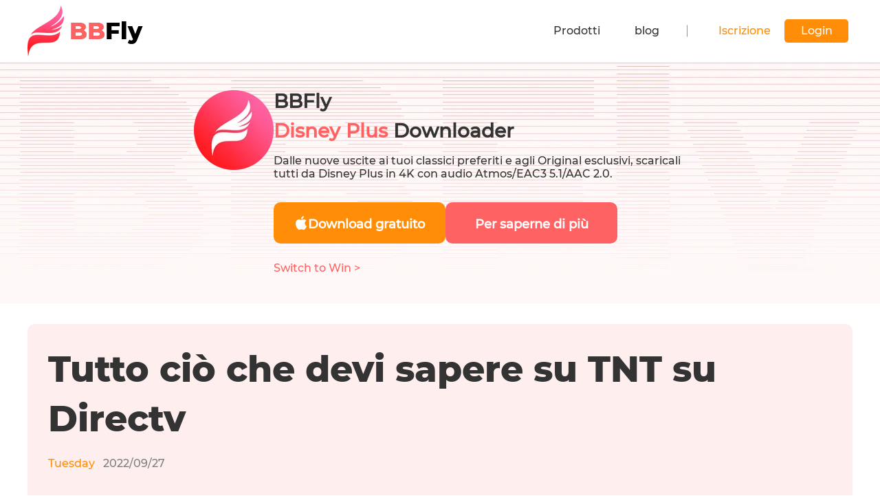

--- FILE ---
content_type: text/html; charset=utf-8
request_url: https://birdbirdfly.com/it/tnt-on-directv
body_size: 31715
content:
<!doctype html>
<html data-n-head-ssr lang="it" data-n-head="%7B%22lang%22:%7B%22ssr%22:%22it%22%7D%7D">
<head>
  <title>Tutto ciò che devi sapere su TNT su Directv</title><meta data-n-head="ssr" charset="utf-8"><meta data-n-head="ssr" name="viewport" content="width=device-width, initial-scale=1.0"><meta data-n-head="ssr" http-equiv="x-dns-prefetch-control" content="on"><meta data-n-head="ssr" data-hid="description" name="description" content="Vuoi sapere cos&#x27;è TNT su Directv?Leggi questo articolo fino alla fine mentre discutiamo tutto ciò che devi sapere sul canale Directv TNT e ti diremo anche quale canale è TNT su Directv."><meta data-n-head="ssr" data-hid="keywords" name="keywords" content=""><link data-n-head="ssr" rel="icon" type="image/x-icon" href="/favicon.ico"><link data-n-head="ssr" rel="canonical" href="https://birdbirdfly.com/it/tnt-on-directv"><link data-n-head="ssr" rel="preload" as="image" href="/assets/webp/common/icon.webp?t=1734321457432"><link data-n-head="ssr" rel="alternate" hreflang="en" href="https://birdbirdfly.com/tnt-on-directv"><link data-n-head="ssr" rel="alternate" hreflang="x-default" href="https://birdbirdfly.com/tnt-on-directv"><link data-n-head="ssr" rel="alternate" hreflang="ja" href="https://birdbirdfly.com/ja/tnt-on-directv"><link data-n-head="ssr" rel="alternate" hreflang="zh" href="https://birdbirdfly.com/zh/tnt-on-directv"><link data-n-head="ssr" rel="alternate" hreflang="es" href="https://birdbirdfly.com/es/tnt-on-directv"><link data-n-head="ssr" rel="alternate" hreflang="it" href="https://birdbirdfly.com/it/tnt-on-directv"><link data-n-head="ssr" rel="alternate" hreflang="pt" href="https://birdbirdfly.com/pt/tnt-on-directv"><link data-n-head="ssr" rel="alternate" hreflang="fr" href="https://birdbirdfly.com/fr/tnt-on-directv"><link data-n-head="ssr" rel="alternate" hreflang="de" href="https://birdbirdfly.com/de/tnt-on-directv"><link data-n-head="ssr" rel="preconnect" href="https://backend.birdbirdfly.com"><script data-n-head="ssr" src="https://accounts.google.com/gsi/client" defer></script><link rel="preload" href="/_nuxt/app.1766118475672.js" as="script"><link rel="preload" href="/_nuxt/pages/_article.1766118475672.js" as="script"><style data-vue-ssr-id="ab825800:0 15e79ebe:0 1b1e8479:0 2dfaa974:0 2b59b784:0 2ee31e91:0 b12b7eb6:0 5cb349fa:0 703b4a46:0 7372e38c:0 3f59f04c:0 7194ed9a:0 1dbaa7f0:0 2508bdd2:0 5a090674:0 db0948ba:0 c15765f4:0 08a804e4:0 eef55d30:0 6da8c071:0 3a4f63b1:0 44c81cca:0 d04b0f2c:0 c1342f32:0 6848419f:0">.icon_act_adm_close,.icon_act_adm_close_hover,.icon_act_fold,.icon_act_succ,.icon_act_unflod,.icon_aio,.icon_arrow-down,.icon_arrow-down-3,.icon_arrow-right,.icon_arrow_hover,.icon_arrow_normal,.icon_arrow_up,.icon_arrow_up_h,.icon_bottom_close,.icon_bottom_close_hover,.icon_checked,.icon_checked2,.icon_close29,.icon_close29_hover,.icon_close_hover,.icon_close_normal,.icon_download_btn_icon,.icon_failed_48,.icon_langs_down,.icon_langs_icon,.icon_langs_top,.icon_logo,.icon_mac,.icon_mac_s,.icon_menu,.icon_notice,.icon_sites_hover,.icon_sites_normal,.icon_success_48,.icon_sus_p,.icon_table_hover,.icon_table_normal,.icon_win,.icon_win_2_s{display:inline-block;background:url(/assets/webp/common/icon.webp?t=1734321457432) no-repeat;background-size:19.9375rem 19.125rem}.icon_act_adm_close,.icon_act_adm_close_hover,.icon_arrow-down,.icon_arrow-right,.icon_checked,.icon_checked2,.icon_sus_p{width:1rem;height:1rem}.icon_act_fold,.icon_act_unflod{width:1rem;height:1.25rem}.icon_act_succ,.icon_failed_48,.icon_success_48{width:3rem;height:3rem}.icon_arrow_hover,.icon_arrow_normal,.icon_sites_hover,.icon_sites_normal{width:.75rem;height:.75rem}.icon_arrow_up,.icon_arrow_up_h{width:1.375rem;height:.8125rem}.icon_bottom_close,.icon_bottom_close_hover{width:1.5rem;height:1.5rem}.icon_close29,.icon_close29_hover{width:1.8125rem;height:1.75rem}.icon_close_hover,.icon_close_normal{width:1.0625rem;height:1.0625rem}.icon_langs_down,.icon_langs_top{width:.6875rem;height:.4375rem}.icon_langs_icon,.icon_mac_s,.icon_win_2_s{width:1.25rem;height:1.25rem}.icon_mac,.icon_win{width:1.5625rem;height:1.5625rem}.icon_table_hover,.icon_table_normal{width:.9375rem;height:.4375rem}.icon_act_adm_close{background-position:-18.875rem -4.625rem}.icon_act_adm_close_hover{background-position:-18.875rem -6.875rem}.icon_act_fold{background-position:-9.5rem -5.875rem}.icon_act_succ{background-position:-5.25rem -5.875rem}.icon_act_unflod{background-position:-2.5rem -15.625rem}.icon_aio{background-position:0 -5.875rem;width:4rem;height:4rem}.icon_arrow-down-3{background-position:-9.5rem -8.375rem;width:1rem;height:.5rem}.icon_arrow-down{background-position:-18.875rem -9.125rem}.icon_arrow-right{background-position:-18.875rem -11.375rem}.icon_arrow_hover{background-position:-10rem -15.625rem}.icon_arrow_normal{background-position:-12rem -15.625rem}.icon_arrow_up{background-position:-4.75rem -15.625rem}.icon_arrow_up_h{background-position:-7.375rem -15.625rem}.icon_bottom_close{background-position:-16rem -8.5rem}.icon_bottom_close_hover{background-position:-16rem -11.25rem}.icon_checked{background-position:-18.875rem -13.625rem}.icon_checked2{background-position:-18.875rem -15.875rem}.icon_close29{background-position:-7.125rem -11.125rem}.icon_close29_hover{background-position:-10.1875rem -11.125rem}.icon_close_hover{background-position:-18.875rem 0}.icon_close_normal{background-position:-18.875rem -2.3125rem}.icon_download_btn_icon{background-position:0 -11.125rem;width:2.625rem;height:3.25rem}.icon_failed_48{background-position:-11.75rem 0}.icon_langs_down{background-position:-6.625rem -18.125rem}.icon_langs_icon{background-position:-11.75rem -8.5rem}.icon_langs_top{background-position:-8.5625rem -18.125rem}.icon_logo{background-position:0 0;width:10.5rem;height:4.625rem}.icon_mac{background-position:-16rem -2.875rem}.icon_mac_s{background-position:-13.25rem -11.125rem}.icon_menu{background-position:-3.875rem -11.125rem;width:2rem;height:2rem}.icon_notice{background-position:-16rem 0;width:1.625rem;height:1.625rem}.icon_sites_hover{background-position:-14rem -15.625rem}.icon_sites_normal{background-position:-16rem -15.625rem}.icon_success_48{background-position:-11.75rem -4.25rem}.icon_sus_p{background-position:0 -18.125rem}.icon_table_hover{background-position:-2.25rem -18.125rem}.icon_table_normal{background-position:-4.4375rem -18.125rem}.icon_win{background-position:-16rem -5.6875rem}.icon_win_2_s{background-position:0 -15.625rem}
.section{min-height:600px}.has-activity-nav .main-nuxt{padding-top:5.625rem}.has-activity-nav .nav{top:5.625rem!important}@media (max-width:900px){.has-activity-nav .main-nuxt{padding-top:5.625rem}.has-activity-nav .nav{top:5.625rem!important}}*{padding:0;margin:0;outline:none;-webkit-overflow-scrolling:touch}*,:after,:before{box-sizing:border-box}.fl{float:left}.fr{float:right}.clearfix:after,.clearfix:before{display:table;content:" "}.clearfix:after{clear:both}html{-ms-text-size-adjust:100%;-webkit-text-size-adjust:100%;-webkit-tap-highlight-color:rgba(0,0,0,0)}article,aside,details,figcaption,figure,footer,header,hgroup,main,menu,nav,section,summary{display:block}[hidden],template{display:none}a{color:#333;text-decoration:none;background-color:transparent}b,strong{font-weight:500}dfn{font-style:italic}h1,h2,h3,h4,h5,h6{font-weight:400}small{font-size:80%}img{vertical-align:middle;border:0}svg:not(:root){overflow:hidden}figure{margin:0}hr{box-sizing:content-box;height:0}pre{overflow:auto}button,input,optgroup,select,textarea{font:inherit;color:inherit}button{overflow:visible}button,select{text-transform:none}button,html input[type=button],input[type=reset],input[type=submit]{-webkit-appearance:button;cursor:pointer}button[disabled],html input[disabled]{cursor:default}button::-moz-focus-inner,input::-moz-focus-inner{padding:0;border:0}input{line-height:normal}input[type=number]::-webkit-inner-spin-button,input[type=number]::-webkit-outer-spin-button{height:auto}input[type=search]{-webkit-appearance:textfield;box-sizing:content-box}input[type=search]::-webkit-search-cancel-button,input[type=search]::-webkit-search-decoration{-webkit-appearance:none}fieldset{padding:.35em .625em .75em;margin:0 2px;border:1px solid silver}legend{border:0}textarea{overflow:auto}optgroup{font-weight:700}table{border-spacing:0;border-collapse:collapse}input,textarea{outline:none}li{list-style-type:none}dd{margin:0}button,input,select,textarea{font-size:inherit;line-height:inherit}@font-face{font-display:swap;font-family:Montserrat;src:url(/fonts/montserrat-medium.woff2) format("woff")}@font-face{font-family:Poppins;font-display:swap;src:url(/fonts/Poppins-Bold.woff2) format("woff2");font-weight:700}@font-face{font-family:Poppins;font-display:swap;src:url(/fonts/Poppins-SemiBold.woff2) format("woff2");font-weight:600}@font-face{font-family:Poppins;font-display:swap;src:url(/fonts/Poppins-Medium.woff2) format("woff2");font-weight:500}@font-face{font-family:Poppins;font-display:swap;src:url(/fonts/Poppins-Regular.woff2) format("woff2");font-weight:400}@font-face{font-family:Poppins;font-display:swap;src:url(/fonts/Poppins-Light.woff2) format("woff2");font-weight:300}@font-face{font-family:Montserrat-Bold;font-display:swap;src:url(/fonts/montserrat-extra-bold.woff2) format("woff")}@font-face{font-family:Modak;font-display:swap;src:url(/fonts/modak-regular-webfont.woff2) format("woff2");font-weight:400}@font-face{font-family:J002-A-OTF-KanteiryuStd-Ultra;font-display:swap;src:url(/fonts/J002-A-OTF-KanteiryuStd-Ultra.otf) format("truetype");font-weight:800}html{font-size:16px}body{font-family:Montserrat,Verdana,Arial Black;font-weight:300;font-size:1rem;line-height:1.42857143;color:#333;background:#fff;font-display:swap}.h3,.h4,.h5,.montserrat-bold,b,h1,h2,h3,h4,h5,strong{font-family:Montserrat-Bold,Verdana,Arial Black}[lang=ja] .h3,[lang=ja] .h4,[lang=ja] .h5,[lang=ja] .montserrat-bold,[lang=ja] b,[lang=ja] h3,[lang=ja] h4,[lang=ja] h5,[lang=ja] strong,[lang=zh] .h3,[lang=zh] .h4,[lang=zh] .h5,[lang=zh] .montserrat-bold,[lang=zh] b,[lang=zh] h3,[lang=zh] h4,[lang=zh] h5,[lang=zh] strong{font-weight:500}[lang=ja] .content .h3,[lang=ja] .content .h4,[lang=ja] .content .h5,[lang=ja] .content .montserrat-bold,[lang=ja] .content b,[lang=ja] .content h3,[lang=ja] .content h4,[lang=ja] .content h5,[lang=ja] .content strong,[lang=zh] .content .h3,[lang=zh] .content .h4,[lang=zh] .content .h5,[lang=zh] .content .montserrat-bold,[lang=zh] .content b,[lang=zh] .content h3,[lang=zh] .content h4,[lang=zh] .content h5,[lang=zh] .content strong{font-weight:600}.h1{font-size:2.375rem}.h1,.h2{line-height:1.3}.h2{font-size:2.25rem}.h3{font-size:1.375rem;line-height:1.3}.b{font-weight:700;font-size:1.125rem;line-height:2}img{width:auto;height:auto;max-width:100%}h1{font-size:2.25rem}h1,h2{line-height:1.2;font-weight:300}h2{font-size:2rem}h3{font-size:1.75rem}h3,h4{line-height:1.2;font-weight:400}h4{font-size:1.5rem}h5{font-size:1.125rem;line-height:1.2;font-weight:400}p{line-height:1.5}.tc{text-align:center}.tl{text-align:left}.tr{text-align:right}.ov-hide{overflow:hidden}.w-auto{width:auto}.hide{display:none}.show{display:block}.img-responsive{max-width:100%}.text-ellipsis{overflow:hidden;text-overflow:ellipsis;white-space:nowrap}.icon_cursor{font-size:0;cursor:pointer}.icon_cursor.active .hover{display:inline-block}.icon_cursor.active .default,.icon_cursor .hover{display:none}.icon_cursor:hover .hover{display:inline-block}.icon_cursor:hover .default{display:none}.wrapper{position:relative}.container{max-width:1280px;margin:0 auto;padding:0 2.5rem}.container-content{display:flex;justify-content:space-between;margin-top:3.75rem}.container-main{width:100%;max-width:51.875rem}.container-sidebar{width:100%;max-width:20rem;max-height:110vh;position:-webkit-sticky;position:sticky;top:5.625rem}.os-switch{width:15.625rem;height:1.75rem;margin-top:1.25rem;font-size:0;line-height:1.75rem;background-color:rgba(0,0,0,.3);border-radius:14px}.os-switch.single-os{width:9.375rem}.os-switch.single-os a{width:100%}.os-switch a{display:inline-block;width:50%;height:100%;font-size:1rem;text-align:left;text-indent:1.25rem;cursor:pointer;background-color:transparent;border-radius:14px;opacity:.6}.os-switch a i{margin-right:.25rem;vertical-align:middle}.os-switch a i[class*=selected]{display:none}.os-switch a i[class*=mac]{position:relative;top:-.125rem}.os-switch a .event{color:#fff;opacity:1}.os-switch a .event i{display:none}.os-switch a .event i+i{display:inline-block}.os-switch a:active{color:#fff;opacity:1}.os-switch a:active i{display:none}.os-switch a:active i+i{display:inline-block}.os-switch a.selected,.os-switch a[selected]{color:#fff;background-color:rgba(0,0,0,.5);opacity:1}.os-switch a.selected i,.os-switch a[selected] i{display:none}.os-switch a.selected i:last-child,.os-switch a[selected] i:last-child{display:inline-block}@media (min-width:1024px){.os-switch a:hover{color:#fff;opacity:1}.os-switch a:hover i{display:none}.os-switch a:hover i+i{display:inline-block}}.btn-loading{vertical-align:middle;-webkit-animation:btn-ani .5s linear infinite;animation:btn-ani .5s linear infinite}@-webkit-keyframes btn-ani{0%{transform:rotate(0deg)}to{transform:rotate(1turn)}}@keyframes btn-ani{0%{transform:rotate(0deg)}to{transform:rotate(1turn)}}.btn,.btn-padding{padding:0 15px}.btn{display:inline-block;min-width:174px;height:48px;font-size:16px;line-height:48px;cursor:pointer;border-radius:100px;text-align:center;font-weight:600}.anchor:target{padding-top:5.3125rem;margin-top:-5.3125rem}.theme-bg{background-color:#fee}@media (max-width:1024px){.container{padding:0 20px;width:100%}.container-content{display:block}.container-main,.container-sidebar{max-width:none}}@media (max-width:768px){html{font-size:16px}.container{padding:0 1.25rem}.subpage-wrap .subpage-container{padding:0}.subpage-wrap .subpage-container .subpage-content{padding:0 12px;margin-right:0}.os-switch{margin:1.25rem auto 0}.h1{font-size:1.75rem}.h2{font-size:1.625rem}.h3{font-size:1.375rem}}.broder-bottom{border-bottom:.25rem solid #fe6c6c}.visb-hide{visibility:hidden}@media (max-width:640px){body{padding-bottom:0!important}.container{padding:0 5%}.container-content{margin-top:20px}h2{font-size:1.25rem}h3{font-size:1.125rem}h4{font-size:1rem}.container-sidebar{position:static;max-height:100%}}@media (max-width:414px){.h3,.h4,.h5,.montserrat-bold,b,h1,h2,h3,h4,h5,strong{font-family:Verdana,Arial Black;font-weight:700}body{font-family:Verdana,Arial Black}}.wait-loading.btn-main,.wait-loading.btn-sub{border:0}.btn-main{display:inline-block;min-width:12.1875rem;height:2.1875rem;line-height:2.1875rem;position:relative;font-weight:500;color:#fff;text-align:center;cursor:pointer;background:#ff8d07;border-radius:5px}.btn-main:active,.btn-main:focus,.btn-main:hover{color:#fff;background:#ff9f2d}.btn-main .el-loading-mask{background-color:#f20a51}.btn-main .el-loading-mask .el-loading-spinner{margin-top:-18px}.btn-main .el-loading-mask .el-loading-spinner .circular{width:18px;height:18px}.btn-main .el-loading-mask .el-loading-spinner .path{stroke-width:3px;stroke:#fff}.btn-sub{display:inline-block;min-width:12.1875rem;height:2.1875rem;line-height:2.1875rem;position:relative;font-weight:500;color:#333;text-align:center;cursor:pointer;background:#fe6262;border:2px solid #ddd;border-radius:5px}.btn-sub:active,.btn-sub:focus,.btn-sub:hover{color:#333;background:#fe6262;border-color:#333}.btn-sub .el-loading-mask{background-color:#ddd}.btn-sub .el-loading-mask .el-loading-spinner{margin-top:-18px}.btn-sub .el-loading-mask .el-loading-spinner .circular{width:18px;height:18px}.btn-sub .el-loading-mask .el-loading-spinner .path{stroke-width:3px;stroke:#333}.btn-lg{min-width:259px;height:48px;line-height:48px;color:#ffbe18;margin-top:1.875rem;border:2px solid #ffbe18;border-radius:5px;background-color:rgba(0,0,0,.502)}.btn-lg:hover{color:#333;background:#ffbe18}
.con-header{height:5.375rem}@media (max-width:768px){.con-header{height:5.375rem}}@media (max-width:640px){.con-header{height:52px}}
.icon_1[data-v-47c8abbd],.icon_2[data-v-47c8abbd],.icon_3[data-v-47c8abbd],.icon_4[data-v-47c8abbd],.icon_5[data-v-47c8abbd],.icon_6[data-v-47c8abbd]{display:inline-block;background:url(/assets/webp/index/icon.webp?t=1634894787586) no-repeat;background-size:17.5625rem 8.9375rem}.icon_1[data-v-47c8abbd]{background-position:-7.5625rem -5.1875rem;width:4.5rem;height:3.1875rem}.icon_2[data-v-47c8abbd]{background-position:0 -5.0625rem;width:5.375rem;height:3.875rem}.icon_3[data-v-47c8abbd]{background-position:-7.5625rem 0;width:4.75rem;height:3.9375rem}.icon_4[data-v-47c8abbd]{background-position:0 0;width:6.3125rem;height:3.8125rem}.icon_5[data-v-47c8abbd]{background-position:-13.5625rem 0;width:4rem;height:3.25rem}.icon_6[data-v-47c8abbd]{background-position:-13.5625rem -4.5rem;width:3.25rem;height:.75rem}
.mobile[data-v-47c8abbd]{display:none}.nav[data-v-47c8abbd]{position:fixed;top:0;right:0;left:0;z-index:99;width:100%;background:#fff;box-shadow:-2px 0 8px hsla(0,0%,88.6%,.4)}.nav[data-v-47c8abbd],.nav .mobile[data-v-47c8abbd]{height:5.625rem}.nav .container[data-v-47c8abbd]{position:relative;display:flex;height:100%}.nav .nav-main[data-v-47c8abbd]{display:flex}.nav .nav-box[data-v-47c8abbd]{display:flex;justify-content:space-between;height:5.625rem;width:100%}.nav .nav-box .logo[data-v-47c8abbd]{display:flex;align-items:center}.nav .nav-box .logo[data-v-47c8abbd],.nav .nav-box .logo .icon_logo[data-v-47c8abbd]{margin-right:.625rem}.nav .nav-box .logo span[data-v-47c8abbd]{font-size:1.5rem;font-weight:400;color:#333}.nav .nav-box ul[data-v-47c8abbd]{display:flex}.nav .nav-box li[data-v-47c8abbd]{display:flex;align-items:center;justify-content:center;padding:0 1.5625rem}.nav .nav-box li .nav-title[data-v-47c8abbd]{position:relative;display:flex;align-items:center;height:100%;color:#333}.nav .nav-box li .nav-title[data-v-47c8abbd]:hover:before{content:"";position:absolute;left:0;bottom:.9375rem;width:100%;height:.1875rem;background-color:#fe6262}.nav .nav-box li .server-cont[data-v-47c8abbd]{position:absolute;top:6.1875rem;left:50%;transform:translateX(-50%);z-index:99;box-sizing:border-box;display:none;width:94%;padding:1.875rem 3.125rem;background:#fff;border-radius:.625rem;border:.0625rem solid #fae8e8}.nav .nav-box li .server-cont[data-v-47c8abbd]:before{content:"";position:absolute;width:100%;left:0;top:-.9375rem;height:1.25rem}.nav .nav-box li .server-cont .nc[data-v-47c8abbd]{display:flex;justify-content:space-between}.nav .nav-box li .server-cont .nc a[data-v-47c8abbd]:hover{color:#fe6262;cursor:pointer}.nav .nav-box li .server-cont .nc .nc-line[data-v-47c8abbd]:not(:last-child){margin-right:3.75rem}.nav .nav-box li .server-cont .nc .sub[data-v-47c8abbd]{padding-bottom:.9375rem}.nav .nav-box li .server-cont .nc .sub-title[data-v-47c8abbd]{font-size:1.125rem;line-height:2.3;background:#f7f7f7;border-radius:1.125rem;padding-left:1.25rem;left:-1.25rem;position:relative;margin-bottom:1.5625rem}.nav .nav-box li .server-cont .nc .movie-show[data-v-47c8abbd]{display:flex}.nav .nav-box li .server-cont .nc .movie-show>div[data-v-47c8abbd]{margin-left:1.75rem}.nav .nav-box li .server-cont .nc .movie-show[data-v-47c8abbd] :first-child{margin-left:0}.nav .nav-box li .server-cont .nc .nav-link[data-v-47c8abbd]{display:flex;align-items:center;padding:.6875rem 0;line-height:1;border-radius:0;font-size:.875rem}.nav .nav-box li .server-cont .nc .nav-link-title[data-v-47c8abbd]{font-size:1rem}.nav .nav-box li .server-cont .nc .view-history[data-v-47c8abbd]{border-top:1px solid #ebebeb}.nav .nav-box li .server-cont .all-supported[data-v-47c8abbd]{border-top:1px solid #f2f2f2;font-size:.875rem;line-height:2.125rem;width:100%;padding-top:1%;margin:1.8125rem 0 0;display:block}.nav .nav-box li .server-cont .all-supported a[data-v-47c8abbd]{font-size:.875rem;color:#1977f3}.nav .nav-box li:hover .server-cont[data-v-47c8abbd]{display:block}.nav .nav-box li.active .nav-title[data-v-47c8abbd],.nav .nav-box li:hover .nav-title[data-v-47c8abbd]{color:#ff4b1b}.nav .user-box[data-v-47c8abbd]{display:flex;padding-left:3.4375rem;position:relative}.nav .user-box[data-v-47c8abbd]:before{content:"";position:absolute;left:.9375rem;top:50%;transform:translateY(-50%);width:.0625rem;height:1.0625rem;background-color:#fe6262}.nav .user-box .nav-title2[data-v-47c8abbd]{position:relative;color:#ff8d07}.nav .user-box .nav-title2[data-v-47c8abbd]:hover:before{content:"";position:absolute;left:0;bottom:-1.125rem;width:100%;height:.1875rem;background-color:#ff8d07}.nav .user-box .nav-a[data-v-47c8abbd]{position:relative;display:flex;align-items:center;margin:0 .375rem;white-space:nowrap;cursor:pointer}.nav .user-box .nav-a .nav-link[data-v-47c8abbd]:hover{position:relative;color:#f20a51}.nav .user-box .nav-a.hover a[data-v-47c8abbd]{padding:.09375rem 1.25rem;color:#6b4ddf;background-color:hsla(0,0%,100%,.8)}.nav .user-box .nav-a.hover a[data-v-47c8abbd]:hover{background:#fff;border-color:transparent}.btn-main-nav[data-v-47c8abbd]{margin-left:1.25rem;min-width:5.8125rem;height:2.125rem;padding:0 .9375rem;line-height:2.125rem;color:#fff;display:inline-block;position:relative;font-weight:500;text-align:center;cursor:pointer;background:#ff8d07;border-radius:5px}.btn-main-nav[data-v-47c8abbd]:hover{background-color:#ff9f2d}.sub-title .sub-view[data-v-47c8abbd]{text-align:right;font-size:.875rem;color:#fe6262;font-family:Montserrat,Verdana,Arial Black;margin-left:2.1875rem}@media (max-width:1123px){.sub-title .sub-view[data-v-47c8abbd]{margin-left:.9375rem}}@media (max-width:900px){.nav .nav-box[data-v-47c8abbd]{display:none}.mobile[data-v-47c8abbd]{position:fixed;left:0;z-index:99;display:block;width:100%}.logo[data-v-47c8abbd]{font-size:1.25rem}.con-inner[data-v-47c8abbd],.logo[data-v-47c8abbd]{display:flex;align-items:center}.con-inner[data-v-47c8abbd]{width:100%;justify-content:space-between}.con-inner span[data-v-47c8abbd]{font-size:2rem;font-weight:300;line-height:3.375rem}.nav .nav-box li[data-v-47c8abbd]{width:100%}.con-p-nav.pc[data-v-47c8abbd]{display:none}.con-p-nav.mobile[data-v-47c8abbd]{display:block}.con-p-nav.mobile .sub-title[data-v-47c8abbd]{padding-top:.625rem}.con-p-nav .icon_menu[data-v-47c8abbd]{margin-left:auto}.con-p-nav .nav-list-box[data-v-47c8abbd]{position:fixed;top:5.625rem;left:0;z-index:99;width:100%;height:100%;overflow:auto;padding-bottom:6.25rem;background:rgba(0,0,0,.6);margin-top:.0625rem}.con-p-nav .nav-list[data-v-47c8abbd]{padding:1.25rem;margin:0;background:#fff}.con-p-nav .nav-list .nav-item[data-v-47c8abbd]{display:flex;justify-content:center;margin-top:20px;line-height:inherit}.con-p-nav .nav-list .tips[data-v-47c8abbd]{position:relative}.con-p-nav .nav-list .tips .icon_arrow-down[data-v-47c8abbd],.con-p-nav .nav-list .tips .icon_arrow-right[data-v-47c8abbd]{position:absolute;top:10px;right:1rem;font-size:16px}.con-p-nav .nav-list .nav-item-btn[data-v-47c8abbd]{padding:0 1.875rem;margin:0 auto;font-weight:600}.con-p-nav .nav-list li[data-v-47c8abbd]{float:none}.con-p-nav .nav-list li .nav-title[data-v-47c8abbd]{display:block;padding:.625rem 0;color:#333;border:0;border-bottom:1px solid #f0f0f0}.con-p-nav .nav-list li:last-child .nav-title[data-v-47c8abbd]{border:0}.con-p-nav .nav-list .server-cont[data-v-47c8abbd]{height:0;margin-top:0;overflow:hidden;transition:all .5s}.con-p-nav .nav-list .server-cont .nc[data-v-47c8abbd]{height:0;display:block;overflow:hidden;transition:all .5s}.con-p-nav .nav-list .server-cont .nc .nc-line[data-v-47c8abbd]{width:100%}.con-p-nav .nav-list .server-cont .nc .nav-link[data-v-47c8abbd]{display:block;padding:.375rem .625rem;border-bottom:1px solid #f0f0f0;font-size:.875rem}.con-p-nav .nav-list .server-cont .all-supported[data-v-47c8abbd]{font-size:1rem;line-height:2.125rem}.con-p-nav .nav-list .server-cont .all-supported a[data-v-47c8abbd]{font-size:1rem;color:#1977f3}.con-p-nav .nav-list .solution-active[data-v-47c8abbd]{height:auto}.con-p-nav .nav-list .solution-active .nc[data-v-47c8abbd]{transition:all .5s}.mobile-arrows[data-v-47c8abbd]{cursor:pointer}.mobile-arrows .titp[data-v-47c8abbd]{display:flex;justify-content:space-between}.mobile-arrows .server-cont[data-v-47c8abbd]{position:static;display:block;width:100%;box-shadow:inherit}}@media (max-width:640px){.nav[data-v-47c8abbd],.nav .mobile[data-v-47c8abbd]{height:52px}.con-inner i[data-v-47c8abbd]{transform:scale(.7);margin-left:-20px}.con-p-nav .nav-list .server-cont .nc .nav-link[data-v-47c8abbd]{padding:.625rem}.con-p-nav .nav-list .solution-active .nc[data-v-47c8abbd]{margin-bottom:20px}.con-p-nav .nav-list-box[data-v-47c8abbd]{top:51px}}
.con-back-top{width:2.625rem;height:2.625rem;text-align:center;vertical-align:middle;background:#fff;border-radius:4px;position:fixed;right:2.5rem;bottom:12%;z-index:91;cursor:pointer;outline:none;display:flex;justify-content:center;align-items:center;border:.0625rem solid #fae8e8}.con-back-top:hover{background:#fe6262;border:none}@media (max-width:768px){.con-back-top{right:1rem}}
.ralating[data-v-325b8e73]{background:#fff8f8}
.btn-main{width:218px;height:54px;font-size:26px;border-radius:5px;display:flex;justify-content:center;align-items:center;margin-top:30px;color:#fff;background-color:#ff9d1d}.show-text{font-size:2.375rem;color:#fff;line-height:1.2;text-align:center;width:80%}.show-text-2{font-size:16px;color:#fff;margin:40px 0 25px}.tc{text-align:center}strong{font-weight:700}.cms-access-bad{background:#fff9f8;border:1px solid #ffd4cc;display:flex;display:-webkit-flex;border-radius:5px;padding:10px;margin-bottom:20px}.cms-access-bad .cms-access-icon{padding:0 15px 0 10px;text-align:center;vertical-align:middle;display:flex;justify-content:center;align-items:center}.cms-access-bad .cms-access-txt{padding-left:15px;border-left:1px solid #ffd4cc;box-sizing:border-box}.cms-access-good{background:#eefff0;border:1px solid #bfebc4;display:flex;display:-webkit-flex;border-radius:5px;padding:10px;margin-bottom:20px}.cms-access-good .cms-access-icon{padding:0 15px 0 10px;text-align:center;vertical-align:middle;display:flex;justify-content:center;align-items:center}.cms-access-good .cms-access-txt{padding-left:15px;border-left:1px solid #bfebc4;box-sizing:border-box}.cms-check-text{border:2px solid #44a0ff;border-radius:8px;position:relative;margin-bottom:20px}.cms-check-content{padding:15px 20px}.cms-check-title{font-size:14px;font-weight:700;color:#fff;position:absolute;top:-1em;background:#44a0ff;margin-left:10px;padding:3px 12px;border-radius:20px}svg{width:1em;height:1em;vertical-align:middle}.i-svg{width:.6em}.cms-colorful-text{background:linear-gradient(transparent 63%,#c3e1ff 0);font-weight:700}.cms-colorful-text-red{background:linear-gradient(transparent 63%,#ffc3ce 0)}.cms-colorful-text-yellow{background:linear-gradient(transparent 63%,#ffea97 0)}.cms-colorful-text-green{background:linear-gradient(transparent 63%,#c8f3cd 0)}.cms-colorful-tip{background:#f8feff;border:1px solid #bae7ef;display:flex;display:-webkit-flex;border-radius:5px;padding:10px;margin-bottom:20px}.cms-colorful-tip-icon{padding:0 15px 0 10px;text-align:center;vertical-align:middle;display:flex;justify-content:center;align-items:center}.cms-colorful-tip-icon span{background:#30c0ea;display:inline-block;width:1.4em;height:1.4em;border-radius:50%;text-align:center;vertical-align:middle}.cms-colorful-tip-icon svg{width:.4em;height:.8em;overflow:visible}.cms-colorful-tip-icon .svg-other{width:.6em;height:.75em}.cms-colorful-tip-txt{padding-left:15px;border-left:1px solid #bae7ef;box-sizing:border-box}.cms-colorful-tip-red{background:#fff9f8;border:1px solid #ffd4cc}.cms-colorful-tip-red .cms-colorful-tip-txt{border-left:1px solid #ffd4cc}.cms-colorful-tip-red span{background:#ff455f}.cms-colorful-tip-yellow{background:#fff7e8;border:1px solid #ffd996}.cms-colorful-tip-yellow .cms-colorful-tip-txt{border-left:1px solid #ffd996}.cms-colorful-tip-yellow span{background:#ff8d1d}.cms-colorful-tip-green{background:#eefff0;border:1px solid #bfebc4}.cms-colorful-tip-green .cms-colorful-tip-txt{border-left:1px solid #bfebc4}.cms-colorful-tip-green span{background:#54cd60}.cms-colorful-words{background:#e8f5ff;color:#44a0ff;border-radius:5px;padding:10px;margin-bottom:20px}.cms-colorful-words-red{background:#fff0f1;color:#ff455f}.cms-colorful-words-yellow{background:#fff3dd;color:#e49b12}.cms-colorful-words-green{background:#d8f8dc;color:#49b656}.cms-download-button{text-align:center;margin:20px 0 60px}.cms-download-button .cms-download-a{display:inline-block;line-height:28px;font-size:18px;color:#fff!important;font-weight:700;text-align:center;padding:16px 0;min-width:294px;border-radius:10px;cursor:pointer;text-decoration:none}.cms-download-button .cms-download-a:hover{color:hsla(0,0%,100%,.8)!important;text-decoration:none!important}.cms-download-button .win{background:#57aaff;margin-right:10px}.cms-download-button .mac{background:#ff9503;margin-left:10px}@media screen and (max-width:768px){.cms-download-button .mac,.cms-download-button .win{margin:0}.cms-download-button .win{margin-bottom:10px}}.cms-fieldset-box{border:2px solid #44a0ff;border-radius:10px;position:relative;margin-bottom:20px}.cms-fieldset-content{padding:15px 35px}.cms-fieldset-content ul{padding:0;margin:0;font-size:16px}.cms-fieldset-content li{margin:5px 0}.cms-fieldset-title{font-size:18px;font-weight:700;color:#9b9c9c;position:absolute;top:-.8em;background:#fff;margin-left:10px;padding:0 8px 0 5px}.cms-hook-icon{background:#44a0ff;display:inline-block;width:1.1em;height:1.1em;border-radius:50%;text-align:center;vertical-align:middle}.cms-hook-icon svg{width:.7em;height:1em;position:relative;top:50%;transform:translateY(-50%)}.cms-fieldset-red-border{border-color:#ff455f}.cms-fieldset-yellow-border{border-color:#ffaa35}.cms-fieldset-green-border{border-color:#54cd60}.cms-fieldset-red-background{background:#ff455f}.cms-fieldset-yellow-background{background:#ffaa35}.cms-fieldset-green-background{background:#54cd60}.cms-step-box{display:flex;display:-webkit-flex;margin-bottom:20px}.cms-step-box .cms-step-index{margin-right:10px;text-align:center}.cms-step-box .cms-step-index span{font-size:16px;color:#fff;padding:2px 16px;border-radius:10px;background:#47d1af}.cms-step-box .cms-step-txt{line-height:24px}.cms-talk-left{display:flex;display:-webkit-flex;margin-bottom:20px}.cms-talk-left .cms-talk-portrait{width:80px;height:80px;border-radius:50%}.cms-talk-left .cms-talk-portrait img{width:100%;height:100%}.cms-talk-left .cms-talk-name{text-align:center;margin-top:8px}.cms-talk-left .cms-talk-text div{margin-top:10px;margin-left:18px;padding:20px 18px;box-sizing:border-box;background:#fff0f1;position:relative;border-radius:8px}.cms-talk-left .cms-talk-text div:after{content:"";position:absolute;right:100%;top:1px;width:12px;height:33px;border:0 solid transparent;border-bottom:8px solid;border-radius:0 0 0 66px;color:#fff0f1}.cms-talk-right{flex-direction:row-reverse}.cms-talk-right .cms-talk-text{margin-right:18px;margin-left:0}.cms-talk-right .cms-talk-text div{background:#e8f5ff}.cms-talk-right .cms-talk-text div:after{content:"";left:100%;border-radius:0 0 66px 0;color:#e8f5ff}.domain_stp .con-article .container-box [class^=cms-] p{margin-bottom:0}.cms-like-and-not{display:flex;max-width:1200px;justify-content:space-between;padding:30px 0;background:#fff;border:2px solid #cbcbcb;border-radius:10px;color:#333;margin:20px auto}.cms-like-and-not .cms-like{width:47%}.cms-like-and-not .cms-like .cms-like-title{font-size:20px;font-weight:700;position:relative;left:-10px;width:100%;box-sizing:border-box;height:46px;line-height:46px;background:#d0ebff;border-radius:10px 23px 23px 10px;padding-left:49px}.cms-like-and-not .cms-like ul{font-size:16px;box-sizing:border-box;padding:30px 0 0 40px}.cms-like-and-not .cms-like ul li{list-style-type:none;line-height:30px}.cms-like-and-not .cms-like ul li:before{content:"\2022";color:#007bda;font-size:16px;margin-right:5px}.cms-like-and-not .not-like .cms-like-title{background:#ffe6cd;padding-left:40px;left:10px;border-radius:23px 10px 10px 23px}@media (max-width:679px){.cms-like-and-not{flex-direction:column}.cms-like-and-not .cms-like{width:100%}}.btn{text-decoration:none;cursor:pointer}a.btn:hover,a.down-btn:hover{color:#fff}a.android_download_btn{display:inline-block;padding:0 20px;min-width:240px;height:64px;line-height:64px;color:#fff;border:2px solid #fff;background-color:#3db2dd;border-radius:50px;font-size:18px;text-align:center;box-sizing:border-box}.android_download_btn:hover{background-image:linear-gradient(0deg,#08cdea,#8155f6)}.android_download_btn span{line-height:1}.android_download_btn em{margin-right:10px;display:inline-block;vertical-align:middle;width:32px;height:37px;background:url(/assets/webp/cms/icon_android.webp) no-repeat}.btn_layer a,a.movies_page_buy_btn{display:inline-block;width:16.5rem;height:3rem;text-align:center;font-size:1.125rem;font-weight:700;line-height:2.75rem;border-radius:1.5rem}.btn_layer a{border:.125rem solid #3db2dd;cursor:pointer;margin:1.25rem .625rem}.btn_layer .win{color:#3db2dd}.btn_layer .win em{display:inline-block;background:url(/assets/webp/cms/win_19_20_hover.webp) 50% no-repeat;width:1.3125rem;height:1.5rem;margin-right:.9375rem;vertical-align:middle}.btn_layer .mac{color:#ff7e00;border-color:#ff7e00}.btn_layer .mac:hover{color:#ff7e00}.btn_layer .mac em{background:url(/assets/webp/cms/mac_21_24.webp) 50% no-repeat;width:21px;height:24px;margin-right:.9375rem;vertical-align:middle}.btn-icon-box,.btn_layer .mac em{display:inline-block}.btn-icon-box .icon-box div{font-size:.875rem;display:inline-block}a.movies_page_buy_btn{color:#ff7e00;border:2px solid #ff7e00}a.movies_page_buy_btn em{display:inline-block;background:url(/assets/webp/cms/order.webp) no-repeat -1px -237px;width:23px;height:23px;margin-right:15px;vertical-align:middle}.download-btn-group{text-align:center}.download-btn-group .btn-box{display:inline-block;margin:10px}.download-btn-group .btn{min-width:278px;padding:8px 10px;height:auto;line-height:normal;background:#00a9f0;border-radius:100px;color:#fff;display:inline-block;font-size:18px;margin-bottom:10px}.download-btn-group .btn-mac{background:#ff9000}.download-btn-group .btn:hover{background:#3ac5ff}.download-btn-group .btn-mac:hover{background:#ffb400}.download-btn-group .btn i{position:relative;top:-2px;display:inline-block;width:21px;height:24px;vertical-align:middle;margin-right:10px}.download-btn-group .os-version{display:block;font-size:14px}.download-btn-group .btn .win{background:url(/assets/webp/cms/icon_download_win_h.webp) no-repeat}.download-btn-group .btn .mac{background:url(/assets/webp/cms/icon_download_mac_h.webp) no-repeat}.download-btn-group.template-2 .down_top_banner{display:inline-block;background:url(/assets/webp/cms/icon_1.webp) no-repeat -8.625rem -20.25rem;background-size:29.75rem 27.063rem;width:22px;height:23px}.icon_save{width:24px;height:27px;background:url(/assets/webp/cms/icon.webp) no-repeat 0 -45px}.icon_free,.icon_save{display:inline-block;vertical-align:middle}.icon_free{width:26px;height:25px;background:url(/assets/webp/cms/icon_free.webp) no-repeat}.download-btn-group .txt{font-size:14px}.download-btn-group.template-2 .btn{min-width:227px;padding:11px 10px}a.movies_page_buy_btn{display:inline-block;width:16.5rem;height:3rem;text-align:center;font-size:1.125rem;font-weight:700;line-height:2.75rem;border-radius:1.5rem}@media screen and (max-width:1024px){.btn.j_editor_down{margin:auto;justify-content:center}}@media screen and (max-width:660px){.btn.j_editor_down{margin-bottom:.9375rem}}.pro_attr{margin:20px auto 30px;max-width:1068px;border:none;table-layout:fixed}.pro_attr td{text-align:center;height:60px;background-color:#f4f8f9;border:1px solid #e2e4e5}.pro_attr tr+tr td{border-top:none}.pro_attr td+td{border-left:none}.pro_attr tbody tr td{min-height:65px;background:#fff;padding:14px}.pro_attr tbody tr:nth-child(2n) td{background:#f6fcff}.mould_table{background:#fff;padding:10px;margin:20px 0}.mould_table .table_title{font-size:30px;margin-bottom:10px;text-align:center}.mould_table .table_row{display:flex;border:1px solid #dedede;border-top:0;font-size:14px}.mould_table .table_row:nth-child(2n){background:#f9f9f9}.mould_table .table_row .table_column{width:20%;height:49px;display:flex;align-items:center;justify-content:center}.mould_table .table_row .table_column:first-child{width:40%;padding-left:10px;justify-content:start}.mould_table .table_row .table_column span{display:inline-block;width:20px;height:20px}.mould_table .table_row .table_column .success_icon{background:url(/assets/webp/common/article_mould_table_success_icon.webp) no-repeat}.mould_table .table_row .table_column .error_icon{background:url(/assets/webp/common/article_mould_table_error_icon.webp) no-repeat}.mould_table .table_row.table_row_title{background:#f20a51;color:#fff;font-weight:500;border:0}.specs_table_con{padding:0 10px 10px;background:#fff;min-width:1020px}.specs_table{overflow:auto}.specs_table table{border-collapse:collapse;border-spacing:0;width:100%;text-align:center;border:0}tbody tr td{min-height:65px;background:#fff;padding:14px}tbody tr:nth-child(2n) td{background:#f6fcff}.specs_table tbody td{width:25%;border:0;border-right:1px solid #f4f8f9;font-size:18px;color:#3b5159}.specs_table tbody td:last-child{border-right:none}.specs_table_con .gou{display:block;height:18px;background-size:25px 18px}.recommend_pro{margin:45px 0;font-size:0}.recommend_pro a:not([class]):not([id]){color:#00a9f0;cursor:pointer}.recommend_pro a:not([class]):not([id]):hover{text-decoration:underline}.recommend_pro .img_box{padding-top:25px;width:40%;display:inline-block;vertical-align:top}.recommend_pro .img_box img{width:90%}.recommend_pro .pro_desc{display:inline-block;width:60%;vertical-align:top}.recommend_pro p{font-size:1rem}@media (max-width:768px){.recommend_pro .img_box,.recommend_pro .pro_desc{width:100%}}.quot-box{position:relative;padding:0 106px;margin:40px 0;font-style:italic}.quot-box:after,.quot-box:before{content:"";position:absolute;display:inline-block;width:91px;height:66px}.quot-box:before{top:0;left:0;background:url(/assets/webp/common/quot_left.webp) no-repeat}.quot-box:after{right:0;bottom:0;background:url(/assets/webp/common/quot_right.webp) no-repeat}.nav-banner-box{width:100%}.nav-banner{width:100%;background-size:cover;background-position:50%;background-repeat:no-repeat}.nav-banner1{background-image:url(/assets/webp/cms/article-banner-1.webp)}.nav-banner2{background-image:url(/assets/webp/cms/article-banner-2.webp)}.nav-banner3{background-image:url(/assets/webp/cms/article-banner-3.webp)}.nav-back-grad1{background-image:linear-gradient(-270deg,#0642bc,rgba(202,60,255,.99608))}.nav-back-grad2{background-image:linear-gradient(270deg,#414d5a,#2f3944)}.nav-banner .text-box{width:100%;color:#fff;display:flex;flex-direction:column;justify-content:space-between;align-items:center;text-align:center;box-sizing:border-box;padding:40px 0}.article_mould{padding:25px 25px 40px;background:url(/assets/webp/common/article_mould_bg_01.webp) no-repeat;background-size:100% 100%;color:#fff;margin:20px 0;border-radius:4px;overflow:hidden}.list_bg{background:url(/assets/webp/common/article_mould_bg_02.webp) no-repeat;background-size:100% 100%}.article_mould .article_mould_title{font-size:30px;text-align:center;margin-bottom:15px}.article_mould .article_mould_desc{font-size:16px;line-height:24px}.article_mould .article_mould_list .list_title{font-weight:500}.article_mould .article_mould_list ul li{list-style-type:disc}.article_mould .mould_btn{display:flex;justify-content:center}.article_mould .mould_btn .default_btn{color:#ffb400;border-color:#ffb400;background:transparent}.article_mould .mould_btn .default_btn:hover{background:#ffb400;color:#fff}.special-column-block{border:1px solid #dae0e4;border-radius:6px;background-color:#fff;width:100%;margin:20px 0}.special-column-block td:first-child{width:134px}table.special-column-block img{max-width:inherit}.special-template6 .special-title3{padding-left:0;padding-right:0}.special-template6 .btn{margin:15px 0}.special-template6 td:first-child{width:58%}.special-template6 td:last-child{width:42%}.special-block1{background:#fff;border-radius:6px;overflow:hidden;padding-bottom:20px}.special-block1 .special-title1{border-radius:0;margin:0}.special-title1{border-radius:6px;line-height:36px;font-weight:700;font-size:24px;padding:10px 15px;background:#4d5b66;color:#fff}.special-title1 a{color:#fff}.special-title3{font-size:20px;line-height:24px;color:#3b5159;font-weight:700;margin:15px 0;padding:0 10px}.special-block1 .special-title3{padding-left:25px;padding-right:25px;margin-top:25px;margin-bottom:10px}.special-block1 p{padding-left:25px;padding-right:25px;margin:0}.special-block1 li{list-style:none;font-weight:700;line-height:1.6;font-size:18px}.special-block1 ul{padding:0 50px;margin:0}.special-template1{font-size:16px}.special-template1 h3,.special-template1 p{font-size:16px;margin:0}.special-template1 h3{font-weight:700;line-height:32px}.special-template1 tr{vertical-align:top}.special-template1 td{width:50%}.special-template1 td>a{display:inline-block;width:157px;margin-right:15px;vertical-align:top}.special-template1 td>div{display:inline-block}.tips-blcok{position:relative;width:100%;padding:20px;border-radius:0 10px 0 10px;margin:20px 0}.tips-blcok1{border:2px solid #00a0e9;background-color:rgba(0,160,233,.2)}.tips-icon{position:absolute;top:50%;transform:translateY(-50%);left:22px;width:27px;height:27px;text-indent:-999em;border-radius:50%}.tips-blcok1 .tips-icon{background-position:12px 5px}.tips-con{padding-left:60px;font-size:16px}.tips-blcok1 .tips-con b,.tips-blcok1 .tips-con strong{font-weight:700;color:#00a0e9}.tips-con p{font-size:16px;margin:0}.tips-blcok2{border:2px solid #e60012;background-color:rgba(230,0,18,.2)}.tips-blcok2 .tips-icon{background-position:12px 5px}.tips-blcok2 .tips-con b,.tips-blcok2 .tips-con strong{font-weight:700;color:#e60012}.tips-blcok3{border:2px solid #ff9000;background-color:rgba(255,144,0,.2)}.tips-blcok3 .tips-icon{background-position:12px 5px}.tips-blcok3 .tips-con b,.tips-blcok3 .tips-con strong{font-weight:700;color:#f8750b}.step-block .step-list{position:relative;padding-left:90px}.step-block p{margin-bottom:20px;margin-top:15px;font-size:18px;line-height:1.5}.step-block h5{font-size:22px;font-weight:400;margin:0}.step-block .step_num{position:absolute;left:0;top:10px;color:#fff;font-size:14px;font-style:italic;font-weight:700;text-align:center;line-height:24px;background-color:#7b828c;border-radius:20px;border-top-right-radius:0}.step-block .article-btn-group{margin-bottom:20px}.step-block .article-btn-group a{font-family:Quicksand-Bold;font-size:20px;display:inline-block;min-width:268px;padding:0 20px;height:48px;line-height:44px;text-align:center;border:2px solid #3db2dd;color:#3db2dd;border-radius:24px;margin-right:30px}.step-block .article-btn-group a em{display:inline-block;width:21px;height:24px;vertical-align:middle;margin-right:8px;position:relative}.step-block .article-btn-group a:hover{background:#3db2dd;color:#fff;box-shadow:0 8px 16px 0 rgba(0,0,0,.2)}.step-block .article-btn-group a:hover em{background-position:-46px -139px}.step-block .article-btn-group a.mac em{position:relative;top:-3px}.step-block .article-btn-group a.mac:hover em{background-position:-47px -209px}.step-block .icon_step{display:inline-block;width:73px;height:25px}.cms-ad-li{width:100%;box-sizing:border-box;background:#fff8f8;box-shadow:0 10px 30px 0 rgba(157,0,0,.15);border-radius:20px;padding:50px 50px 43px;font-size:16px;position:relative;z-index:2}.cms-ad-li .cms-ad-li-content{display:flex}.cms-ad-li .cms-ad-li-logo{width:116px;height:116px;margin-right:30px;border-radius:50%;overflow:hidden;flex-shrink:0}.cms-ad-li .cms-ad-li-logo img{width:100%;height:100%;margin:0!important}.cms-ad-li .cms-ad-li-text{padding:9px 0 68px}.cms-ad-li .cms-ad-li-list{font-weight:400;color:#333;line-height:26px}.cms-ad-li .cms-ad-li-title{color:#333;font-size:22px;font-weight:700;margin-bottom:15px;line-height:24px}.cms-ad-li .cms-ad-li-desc{font-size:16px;font-weight:400;color:#333;margin-bottom:27px;line-height:26px}.cms-ad-li .cms-ad-li-switch{display:block;font-size:16px;line-height:24px;text-align:center;cursor:pointer;-webkit-text-decoration:auto;text-decoration:auto;color:#333;font-weight:500}.cms-ad-li .cms-ad-li-switch:hover{text-decoration:underline}.cms-ad-li-buttons{display:flex;align-items:center;justify-content:center;margin-bottom:33px}.cms-ad-li-buttons a{display:flex;align-items:center;font-size:18px;font-weight:700;color:#fff;min-width:250px;min-height:60px;padding-left:20px;padding-right:34px;border-radius:10px;background:#ff8d07;-webkit-text-decoration:auto;text-decoration:auto;cursor:pointer}.cms-ad-li-buttons a:hover{background:#ff9f2d}.cms-ad-li-buttons .cms-ad-li-download .mac{background:url(https://birdbirdfly.com/assets/webp/common/1x_m/icon/mac.webp) no-repeat}.cms-ad-li-buttons .cms-ad-li-download .win{background:url(https://birdbirdfly.com/assets/webp/common/1x_m/icon/win.webp) no-repeat}.cms-ad-li-buttons .cms-ad-li-download i{position:relative;top:-1px;display:inline-block;width:23px;height:25px;vertical-align:middle;margin-right:25px;flex-shrink:0}.cms-ad-li-buttons .cms-ad-li-mac{margin-left:20px;background:#fe6262}.cms-ad-li-buttons .cms-ad-li-mac:hover{background:#ff7c7c}@media (max-width:580px){.cms-ad-li-buttons{flex-direction:column}.cms-ad-li-buttons .cms-ad-li-mac{margin-left:0;margin-top:20px}.cms-ad-li-content{flex-direction:column;align-items:center}.cms-ad-li-content .cms-ad-li-logo{margin-right:0;margin-bottom:20px}}.cms-ad-text{width:100%;background:#fff8f8;box-shadow:0 10px 30px 0 rgba(157,0,0,.15);border-radius:20px;padding:50px 45px 43px;color:#333;position:relative;z-index:2}.cms-ad-text .cms-ad-text-logo{width:116px;height:116px;margin-bottom:40px;margin-left:auto;margin-right:auto;border-radius:50%;overflow:hidden}.cms-ad-text .cms-ad-text-logo img{width:100%;height:100%;margin:0!important}.cms-ad-text .cms-ad-text-title{font-size:22px;font-weight:700;text-align:center;margin-bottom:26px;line-height:24px}.cms-ad-text .cms-ad-text-desc{font-size:16px;font-weight:400;margin-bottom:57px;line-height:26px}.cms-ad-text .cms-ad-text-switch{display:block;font-size:16px;font-weight:500;line-height:24px;text-align:center;cursor:pointer;-webkit-text-decoration:auto;text-decoration:auto;color:#333}.cms-ad-text .cms-ad-text-switch:hover{text-decoration:underline}.cms-ad-text-buttons{display:flex;align-items:center;justify-content:center;margin-bottom:33px}.cms-ad-text-buttons a{display:flex;align-items:center;font-size:18px;font-weight:700;color:#fff;min-width:250px;min-height:60px;padding-left:20px;padding-right:34px;border-radius:10px;background:#ff8d07;-webkit-text-decoration:auto;text-decoration:auto;cursor:pointer}.cms-ad-text-buttons a:hover{background:#ff9f2d}.cms-ad-text-buttons .cms-ad-text-download .mac{background:url(https://birdbirdfly.com/assets/webp/common/1x_m/icon/mac.webp) no-repeat}.cms-ad-text-buttons .cms-ad-text-download .win{background:url(https://birdbirdfly.com/assets/webp/common/1x_m/icon/win.webp) no-repeat}.cms-ad-text-buttons .cms-ad-text-download i{position:relative;top:-1px;display:inline-block;width:23px;height:25px;vertical-align:middle;margin-right:25px;flex-shrink:0}.cms-ad-text-buttons .cms-ad-text-mac{margin-left:20px;background:#fe6262}.cms-ad-text-buttons .cms-ad-text-mac:hover{background:#ff7c7c}@media (max-width:580px){.cms-ad-text-buttons{flex-direction:column}.cms-ad-text-buttons .cms-ad-text-mac{margin-left:0;margin-top:20px}}.cms-new-download-button{display:flex;align-items:center;justify-content:center;position:relative;z-index:2}.cms-new-download-button a{display:flex;align-items:center;font-size:18px;font-weight:700;color:#fff;min-width:250px;min-height:60px;padding-left:20px;padding-right:34px;border-radius:10px;-webkit-text-decoration:auto;text-decoration:auto;background:#ff8d07;cursor:pointer}.cms-new-download-button a:hover{background:#ff9f2d}.cms-new-download-button a .mac{background:url(https://birdbirdfly.com/assets/webp/common/1x_m/icon/mac.webp) no-repeat}.cms-new-download-button a .win{background:url(https://birdbirdfly.com/assets/webp/common/1x_m/icon/win.webp) no-repeat}.cms-new-download-button a i{position:relative;top:-1px;display:inline-block;width:23px;height:25px;vertical-align:middle;margin-right:25px;flex-shrink:0}.cms-new-download-button .cms-new-download-mac{margin-left:20px;background:#fe6262}.cms-new-download-button .cms-new-download-mac:hover{background:#ff7c7c}@media (max-width:580px){.cms-new-download-button{flex-direction:column}.cms-new-download-button .cms-new-download-mac{margin-left:0;margin-top:20px}}
.share-btns[data-v-2bfd4a55]{margin-bottom:20px}
.shareIcons{text-align:left!important;margin-top:15px}.hot-spot-end{height:20px;width:100%}.hot-spot-leave{position:fixed;top:0;right:0;z-index:999;width:90%;height:10px}.section{padding:0}.banner{padding:3.75rem 0;background:#f9f9f9}.container-box{display:flex}.container-box .img-box{max-width:21.0625rem;width:21.0625rem;background:#eee}.container-box .img-box img{width:100%;height:100%;-o-object-fit:cover;object-fit:cover}.container-box .info-box{flex:1;padding-left:1.875rem}.container-box .list-box{display:flex;flex-wrap:wrap}.container-box .list-box li{width:33.33%;padding-right:1.875rem;padding-bottom:1.875rem}.container-box .list-box .title{font-size:.875rem;border-bottom:1px solid #dfdfdf;margin-bottom:.5rem}.container-box .list-box .title:before{bottom:-.0625rem;border-bottom:1px dashed #dfdfdf}.container-box .list-box p{line-height:1.8}.category-box{padding:1.25rem 0 0;color:#8f8f8f}.category-box span{display:inline-block;padding:1px 10px;margin-right:.3125rem;margin-bottom:.625rem;font-size:.75rem;color:#ff3600;vertical-align:text-top;background-color:#ffdfd7;border-radius:100px}.category-box .desc{padding-top:.9375rem}.content-main .desc{padding-bottom:2.1875rem}.content-main a[id]:before,.content-main a[name]:before{content:"";display:block;padding-top:100px;margin-top:-100px}.content-main .title-box{position:relative;padding:.125rem 0;margin:1.875rem 0}.content-main .title-box:after,.content-main .title-box:before{content:"";position:absolute;left:0;width:100%;height:.25rem;background:linear-gradient(90deg,#e437dd,#ff3d00 50%,#ffbd18)}.content-main .title-box:before{top:0}.content-main .title-box:after{bottom:0}.content-main .title-box h2{position:relative;margin:.1875rem 0;padding:.625rem 0}.content-main .title-box h2:after,.content-main .title-box h2:before{content:"";position:absolute;left:0;width:100%;height:.0625rem;background:linear-gradient(90deg,#e437dd,#ff3d00 50%,#ffbd18)}.content-main .title-box h2:before{top:0}.content-main .title-box h2:after{bottom:0}.content-main .posts-box{position:relative}.content-main .posts-box table{max-width:100%}.content-main .posts-box table td{padding:.25rem}.content-main .posts-box img{height:auto!important}.content-main .posts-box li{list-style:inside}.content-main .posts-box li p{display:inline-block;margin-bottom:0}.content-main .posts-box iframe,.content-main .posts-box img{max-width:100%;margin:.625rem 0}.content-main .posts-box h2{position:relative;margin:1.25rem 0;padding:.625rem 0}.content-main .posts-box h2:after{content:"";position:absolute;left:0;width:100%;height:.25rem;background:#fe6262;bottom:0}.content-main .posts-box h3{margin:.9375rem 0;position:relative;padding:.9375rem 0 .9375rem 1.25rem}.content-main .posts-box h3:before{content:"";position:absolute;left:0;height:50%;width:.5rem;background:#fe6262;top:25%}.content-main .posts-box h4{position:relative;margin:.9375rem 0;padding-left:.9375rem}.content-main .posts-box h4:after{position:absolute;top:.1875rem;left:0;width:.25rem;height:1.25rem;content:"";background:linear-gradient(0deg,#e437dd,#ff3d00 50%,#ffbd18)}.content-main .posts-box h1,.content-main .posts-box h2,.content-main .posts-box h3,.content-main .posts-box h4,.content-main .posts-box h5,.content-main .posts-box h6{position:relative;z-index:-1}.content-main .posts-box p{padding:.625rem 0;line-height:1.8;word-wrap:break-word}.content-main .posts-box .quot-box{position:relative;padding:0 6.625rem;margin:2.5rem 0;font-style:italic}.content-main .posts-box .quot-box:after,.content-main .posts-box .quot-box:before{content:"";position:absolute;display:inline-block;width:91px;height:66px}.content-main .posts-box .quot-box:before{top:0;left:0;background:url(/assets/webp/article/1x_m/icon/quot_left.webp) no-repeat}.content-main .posts-box .quot-box:after{right:0;bottom:0;background:url(/assets/webp/article/1x_m/icon/quot_right.webp) no-repeat}.outer-form{margin-bottom:3.75rem}.banner{padding:2.1875rem 0}.con-article{margin-bottom:4.5rem;position:relative;overflow:visible}.container-box .info-box h1{font-size:2.25rem}.article-title-box{margin:1.875rem 0 3.75rem;background:#fee;border-radius:.625rem;padding:1.875rem 7.5rem 2.1875rem 1.875rem}.mar0{margin-top:0}.article-title-box-b{text-align:center;padding-top:6.25rem;padding-bottom:6.25rem}.article-title-text h1{font-size:3.25rem;line-height:4.5rem}.article-title-date{margin-top:1.125rem;font-size:1rem;color:#ff8d07}.article-title-date .date-day{color:grey;margin-left:.5rem}.posts-box p a{color:#00a9f0}@media (max-width:1024px){.container-box{flex-direction:column;text-align:center}.container-box .img-box{max-width:100%;width:100%}.container-box .info-box{padding-top:1.25rem;padding-left:0}.container-box .list-box{text-align:left}.container-box .list-box li{width:100%;padding-right:0}.main .posts-box .quot-box{padding:0}.main .posts-box .quot-box:after,.main .posts-box .quot-box:before{display:none}.main .recom-box li{width:49%;margin-bottom:1.25rem}}@media (max-width:640px){.main .recom-box li{width:100%}.article-title-text h1{font-size:24px;line-height:28px;word-break:break-word}.article-title-box{padding:1.875rem 1.875rem 2.1875rem;margin:1.875rem 0}}.mobileTable{display:none}@media (max-width:640px){#st-2{display:none!important}.shareIcons{margin-top:0}.mobileTable{display:block;padding:0}.PCTable{display:none}}
.article_banner[data-v-70114914]{background:top no-repeat;height:21.875rem;padding-top:40px;margin-top:5px}.banner-content[data-v-70114914]{display:flex;justify-content:center;grid-gap:40px;gap:40px}.banner-content img[data-v-70114914]{flex:none;height:116px;width:116px}.inner_content[data-v-70114914]{text-align:left;font-style:normal;color:#333;max-width:600px}.inner_content ._website[data-v-70114914],.inner_content .pro_name[data-v-70114914]{font-weight:700;font-size:28px;line-height:1.2;padding-bottom:10px}.inner_content .pro_name[data-v-70114914]{padding-bottom:16px;min-height:50px}.inner_content .pro_name[data-v-70114914]  span{color:#fe6262}.inner_content .pro_desc[data-v-70114914]{font-weight:400;font-size:16px;line-height:1.2;padding-bottom:32px;min-height:51px}.inner_content .btn_group[data-v-70114914]{display:flex;grid-gap:20px;gap:20px}.inner_content .btn_group a[data-v-70114914]{min-width:250px;height:60px;background:#ff8d07;border-radius:10px;display:flex;justify-content:center;align-items:center;color:#fff;padding:0 20px;grid-gap:16px;gap:16px;font-size:18px;font-weight:600}.inner_content .btn_group a span[data-v-70114914]{padding-top:4px}.inner_content .btn_group a[data-v-70114914]:hover{background:#ff9f2d}.inner_content .btn_group .see_more[data-v-70114914]{background:#fe6262}.inner_content .btn_group .see_more[data-v-70114914]:hover{background:#ff7c7c}[data-v-70114914] .switch-win-mac{text-align:left!important}[data-v-70114914] .switch-win-mac span{margin-top:25px!important;height:auto!important;color:#fe6262!important}[data-v-70114914] .switch-win-mac span:hover{text-decoration:underline}@media (max-width:640px){.article_banner[data-v-70114914]{height:auto;padding:30px 0}.banner-content[data-v-70114914]{height:100%;align-items:center}.banner-content img[data-v-70114914]{display:none}.inner_content .btn_group ._website[data-v-70114914],.inner_content .btn_group .pro_name[data-v-70114914]{font-size:24px}.inner_content .btn_group a[data-v-70114914]{width:200px;height:48px}.inner_content .btn_group .free_download[data-v-70114914],.win-mac-bottom[data-v-70114914]{display:none}}
.overlay{position:fixed;top:0;left:0;z-index:1;width:100%;height:100%;background-color:rgba(0,0,0,.7);z-index:2001}.dialog{position:fixed;top:50%;left:50%;width:68.75rem;max-height:99vh;overflow:hidden;background-color:#fff;border-radius:16px;transform:translate3d(-50%,-50%,0);-webkit-backface-visibility:hidden;backface-visibility:hidden;transition:.3s;transition-property:transform,opacity;z-index:2002}.dialog-content{display:flex;display:-webkit-flex}.dialog-content,.to-mac-content{border-radius:1.25rem;text-align:center}.to-mac-content{width:40.625rem;padding:3.6875rem 0 2.75rem}.to-mac-content .to-mac-tip{font-size:1.5rem;color:#333}.to-mac-content .to-mac-button{display:flex;justify-content:center;margin-top:1.9375rem;font-size:1.125rem}.to-mac-content .to-mac-button>div{min-width:15rem;height:3.75rem;line-height:3.75rem;position:relative;text-align:center;cursor:pointer;background:#fe6262;border-radius:.625rem;color:#fff}.to-mac-content .to-mac-button>div:active,.to-mac-content .to-mac-button>div:focus,.to-mac-content .to-mac-button>div:hover{background:#ff7c7c}.to-mac-content .to-mac-button .button-cancel{background:#ff8d07}.to-mac-content .to-mac-button .button-cancel:active,.to-mac-content .to-mac-button .button-cancel:focus,.to-mac-content .to-mac-button .button-cancel:hover{background:#ff9f2d}.to-mac-content .to-mac-button>div:first-child{margin-right:.625rem}.to-mac-content .to-mac-close{position:absolute;right:.5625rem;top:.5625rem;cursor:pointer}.to-mac-content .to-mac-close .icon_close_hover{display:none}.to-mac-content .to-mac-close .icon_close_normal,.to-mac-content .to-mac-close:hover .icon_close_hover{display:block}.to-mac-content .to-mac-close:hover .icon_close_normal{display:none}@media (max-width:1100px){.dialog{width:90%;overflow:scroll}.dialog-content{display:block}}@media (max-height:700px){.dialog{overflow:scroll}}@media (max-width:680px){.to-mac-content .to-mac-button{flex-direction:column;align-items:center}.to-mac-content .to-mac-button>div{width:90%}.to-mac-content .to-mac-button>div:first-child{margin-right:0;margin-bottom:1.25rem}}
.switch-win-mac[data-v-5d8609fb]{font-size:1rem;text-align:center}.switch-win-mac span[data-v-5d8609fb]{display:inline-block;height:1.875rem;max-height:1.875rem;margin-top:2.1875rem;cursor:pointer;color:#333}.switch-win-mac span i[data-v-5d8609fb]{vertical-align:middle}.switch-win-mac span[data-v-5d8609fb]:hover{color:#fe6262}@media (max-width:640px){.switch-win-mac span[data-v-5d8609fb]{margin-top:20px}}
.roboto-list[data-v-673381d6]{padding:1.5625rem .5625rem 1.125rem;text-align:left}.table-content-title[data-v-673381d6]{font-size:1.5rem;cursor:pointer;margin-bottom:24px;padding-bottom:1rem;padding-right:.6875rem;border-bottom:.25rem solid #fe6c6c}.sidebar-catalogue-list[data-v-673381d6]{padding-bottom:.3125rem;overflow-y:scroll;max-height:24vh}.sidebar-catalogue-list li a[data-v-673381d6]:hover{color:#fe6c6c}.sidebar-catalogue-list[data-v-673381d6]::-webkit-scrollbar{width:.3125rem;height:.3125rem}.sidebar-catalogue-list[data-v-673381d6]::-webkit-scrollbar-thumb{width:6.25rem;border-radius:.9375rem}.sidebar-catalogue-childlist[data-v-673381d6]{margin-top:.625rem;margin-left:2.0625rem}.sidebar-catalogue-childlist li[data-v-673381d6]{list-style-type:disc;position:relative}.sidebar-catalogue-childlist li a[data-v-673381d6]{font-size:1rem;line-height:2}.leftless[data-v-673381d6]{margin-left:1.875rem}.index-title[data-v-673381d6]{display:flex;font-weight:700;font-size:1.125rem;line-height:1.875rem;align-items:center;justify-content:space-between}.index-title a[data-v-673381d6]:hover{color:#fe6c6c}.index-title span[data-v-673381d6]{width:1.375rem;height:1.375rem;border-radius:50%;background-color:#e50914;justify-content:center;color:#fff;font-size:1.125rem;margin-right:.625rem}.index-title .index-txt[data-v-673381d6],.index-title span[data-v-673381d6]{display:flex;align-items:center}.index-title .index-txt span[data-v-673381d6]{flex-shrink:0}.index-title .icon-box[data-v-673381d6]{cursor:pointer}.index-title .icon-box .icon_table_normal[data-v-673381d6]{display:block}.index-title .icon-box .icon_table_hover[data-v-673381d6],.index-title .icon-box:hover .icon_table_normal[data-v-673381d6]{display:none}.index-title .icon-box:hover .icon_table_hover[data-v-673381d6]{display:block}.index-title .icon-box .icon-rotate[data-v-673381d6]{transform:rotate(180deg)}.index-background[data-v-673381d6]{display:inline-block;color:#fff;width:2em;height:2em;border-radius:50%;text-align:center;line-height:2em;margin-right:.5rem}.sidebar-catalogue-item[data-v-673381d6]{margin-bottom:.9375rem}.sidebar-catalogue-childitem[data-v-673381d6]{max-height:0;font-weight:400;overflow:hidden;transition:max-height .8s;list-style-type:disc}.more-height[data-v-673381d6]{max-height:130px;overflow:visible}.textovererthree[data-v-673381d6]{display:-webkit-box;-webkit-box-orient:vertical;-webkit-line-clamp:2;overflow:hidden}
.banner-box[data-v-7ee26117]{border-radius:20px;background-color:#fee;background-image:url(/assets/webp/common/ad_bg.webp);background-repeat:no-repeat;background-size:100% auto;background-position:top;padding:1.8125rem 1.5625rem 1.625rem}.banner-box .banner_desc[data-v-7ee26117],.banner-box .banner_desc .banner_left[data-v-7ee26117]{width:100%}.banner-box .banner_desc .banner_left img[data-v-7ee26117]{width:7.25rem;height:7.25rem;margin:0 auto 1.8125rem;display:block;border-radius:50%}.banner-box .banner_desc .banner_left .h1[data-v-7ee26117]{font-size:1.25rem;margin-bottom:30px}.banner-box .banner_desc .banner_left .left_desc[data-v-7ee26117]{margin-bottom:1.125rem;line-height:1.625rem;font-weight:500;font-size:16px}.banner-box .banner_desc .banner_left .button[data-v-7ee26117]{display:flex;width:100%;min-height:60px;background:#ff8d07;border-radius:10px;justify-content:center;align-items:center;margin:0 auto 1.875rem;cursor:pointer;padding:0 1.5625rem 0 .625rem;font-weight:800;font-size:.875rem;color:#fff}.banner-box .banner_desc .banner_left .button[data-v-7ee26117]:hover{background:#ff9f2d}.banner-box .banner_desc .banner_left .button i[data-v-7ee26117]{margin-right:1.625rem;position:relative}.banner-box .tips[data-v-7ee26117]{font-size:1rem;font-weight:500;color:#333;display:block;cursor:pointer}.banner-box .tips .icon_arrow_hover[data-v-7ee26117]{display:none}.banner-box .tips i[data-v-7ee26117]{margin-left:.375rem}.banner-box .tips[data-v-7ee26117]:hover{color:#fe6262}.banner-box .tips:hover .icon_arrow_hover[data-v-7ee26117]{display:inline-block}.banner-box .tips:hover .icon_arrow_normal[data-v-7ee26117]{display:none}@media (max-width:768px){.banner-box[data-v-7ee26117]{padding-top:1.875rem}.banner-box .container[data-v-7ee26117]{width:100%;max-width:100%;padding:0 1.25rem;background-position:37% 0!important}.banner-box .banner_desc[data-v-7ee26117]{display:block;width:100%}.banner-box .banner_desc .banner_left[data-v-7ee26117]{width:100%}.banner-box .banner_desc .banner_left h1[data-v-7ee26117]{margin:1.875rem 0 2rem;font-size:1.75rem}}@media (max-width:640px){.banner-box .container[data-v-7ee26117]{background-position:100%!important}.banner-box .banner_desc[data-v-7ee26117]{padding-left:0}.banner-box .banner_desc .h1[data-v-7ee26117]{margin-bottom:15px}.banner-box .banner_desc .banner_left img[data-v-7ee26117]{width:60px;height:60px}}
.dn-leave-modal[data-v-6c8222fc]{position:relative;max-width:660px;background:#fff;border-radius:20px;padding:30px 40px 45px}.dn-leave-modal .icon[data-v-6c8222fc]{position:absolute;top:17px;right:20px;cursor:pointer;overflow:hidden}.dn-leave-modal .icon .icon-normal[data-v-6c8222fc]{-webkit-filter:drop-shadow(#ccc 0 50px);filter:drop-shadow(#cccccc 0 50px);transform:translateY(-50px)}.dn-leave-modal .icon:hover .icon-normal[data-v-6c8222fc]{-webkit-filter:drop-shadow(#fe6262 0 50px);filter:drop-shadow(#fe6262 0 50px)}.dn-leave-modal .dn-leave-title[data-v-6c8222fc]{font-size:28px;font-weight:700;margin:0 20px;color:#333;text-align:center}.dn-leave-modal .dn-leave-tip[data-v-6c8222fc]{text-align:center;margin-bottom:30px;font-size:18px;font-weight:500;color:#fe6262}.dn-leave-modal .dn-leave-btn-img[data-v-6c8222fc]{display:flex;align-items:center;grid-gap:4.375rem;gap:4.375rem}.dn-leave-modal .dn-leave-btn-img .dn-leave-btns[data-v-6c8222fc]{display:flex;flex-direction:column;grid-gap:20px;gap:20px;align-items:flex-start}.dn-leave-modal .dn-leave-btn-img .dn-leave-btns .dn-leave-btn[data-v-6c8222fc]{display:flex;align-items:center;justify-content:center;cursor:pointer;font-size:18px;font-weight:700;width:180px;height:48px;border-radius:24px}.dn-leave-modal .dn-leave-btn-img .dn-leave-btns .primary[data-v-6c8222fc]{background:#fe6262;color:#fff}.dn-leave-modal .dn-leave-btn-img .dn-leave-btns .primary[data-v-6c8222fc]:hover{background:#a0f}.dn-leave-modal .dn-leave-btn-img .dn-leave-img[data-v-6c8222fc]{width:220px;height:220px}.dn-leave-modal .dn-leave-btn-img .dn-leave-img img[data-v-6c8222fc]{width:100%;height:100%}.dn-leave-modal ul[data-v-6c8222fc]{font-size:16px;font-weight:400;color:#333;padding-left:0!important}.dn-leave-modal ul li[data-v-6c8222fc]{display:flex;align-items:center;justify-content:flex-start;margin-bottom:10px}.dn-leave-modal ul li i[data-v-6c8222fc]{margin-right:8px;flex:none}[data-v-6c8222fc] .vd-button+.vd-button[data-v-4a00c4b9]{margin-left:0!important}@media (max-width:900px){.dn-leave-modal ul[data-v-6c8222fc],[data-v-6c8222fc] .free-download-btn a span{font-size:14px}}@media (max-width:600px){.dn-leave-modal[data-v-6c8222fc]{display:none}}
body[data-v-28fc64ec] {overflow:hidden}.vd-dialog-wrapper[data-v-28fc64ec]{background-color:rgba(0,0,0,.5);position:fixed;top:0;right:0;bottom:0;left:0;z-index:1000}.vd-dialog-content[data-v-28fc64ec],.vd-dialog-wrapper[data-v-28fc64ec]{display:flex;justify-content:center;align-items:center}.vd-dialog-content[data-v-28fc64ec]{position:relative}.vd-dialog-content .vd-close[data-v-28fc64ec]{position:absolute;right:16px;top:16px;padding:4px;width:24px;height:24px;text-align:center;border-radius:28px;cursor:pointer;transition:all .25s linear}.vd-dialog-content .vd-close[data-v-28fc64ec]:hover{font-weight:700;background-color:#ccc}.vd-dialog-content .vd-close:hover i[data-v-28fc64ec]{transform:scale(.8)}
.free-download-btn[data-v-17566a07]{display:flex;flex-wrap:wrap;grid-gap:32px;gap:32px}.free-download-btn a[data-v-17566a07]{cursor:pointer;display:flex;height:48px;min-width:200px;padding:0 20px;align-items:center;justify-content:center;background:#fe6262;border-radius:10px;grid-gap:16px;gap:16px;line-height:1}.free-download-btn a[data-v-17566a07]:hover{background:#ff7c7c}.free-download-btn a span[data-v-17566a07]{font-size:1.125rem;font-weight:700;color:#fff}.free-download-btn .mobile-btn[data-v-17566a07]{display:none}
.popup-enter-active[data-v-a4ca898c],.popup-leave-active[data-v-a4ca898c]{transition:transform .5s ease}.popup-enter[data-v-a4ca898c],.popup-leave-to[data-v-a4ca898c]{transform:translateY(100%)}.right-dialog[data-v-a4ca898c]{position:fixed;z-index:91;right:2.5rem;bottom:0;width:100%;max-width:500px;display:flex;justify-content:center}.accurate-collapse[data-v-a4ca898c]{position:absolute;bottom:0;cursor:pointer;outline:none;text-align:center;max-width:250px}.accurate-collapse .accurate-img[data-v-a4ca898c]{margin:0 auto;width:126px;height:80px}.accurate-collapse .accurate-img img[data-v-a4ca898c]{width:100%;height:100%}.accurate-collapse .accurate-content[data-v-a4ca898c]{background:#fff;box-shadow:0 0 8px 0 rgba(14,0,70,.1);border-radius:10px 10px 0 0;padding:14px 39px;line-height:1;margin:0 auto}.accurate-collapse .accurate-content .collapse-text[data-v-a4ca898c]{font-size:18px;font-weight:700;color:#333}.accurate-expand[data-v-a4ca898c]{position:absolute;bottom:0;background:#fff;border-radius:10px;padding:24px;box-shadow:0 0 8px 0 rgba(14,0,70,.1)}.accurate-expand .expand-icon[data-v-a4ca898c]{box-shadow:-1px -3px 20px 0 rgba(14,0,70,.1);position:absolute;border-radius:5px 5px 0 0;background:#fff;width:40px;height:20px;top:-20px;right:40px;display:flex;align-items:center;justify-content:center;cursor:pointer}.accurate-expand .accurate-title[data-v-a4ca898c]{font-size:18px;font-weight:700;color:#333;text-align:center}.accurate-expand .accurate-tip[data-v-a4ca898c]{text-align:center;margin-bottom:20px;font-size:16px;font-weight:400;color:#fe6262}.accurate-expand ul[data-v-a4ca898c]{font-size:16px;font-weight:400;color:#333}.accurate-expand ul li[data-v-a4ca898c]{display:flex;align-items:center;justify-content:flex-start;margin-bottom:10px}.accurate-expand ul li span[data-v-a4ca898c]{margin-top:2px}.accurate-expand ul li i[data-v-a4ca898c]{margin-right:8px;flex-grow:0;flex-shrink:0;max-width:100%}.accurate-expand .accurate-btn-img[data-v-a4ca898c]{display:flex;align-items:center;grid-gap:.6875rem;gap:.6875rem}.accurate-expand .accurate-btn-img .accurate-btns[data-v-a4ca898c]{display:flex;flex-direction:column;grid-gap:20px;gap:20px;align-items:flex-start}.accurate-expand .accurate-btn-img .accurate-btns .accurate-btn[data-v-a4ca898c]{display:flex;align-items:center;justify-content:center;text-align:center;cursor:pointer;font-size:18px;line-height:1;font-weight:700;min-width:200px;height:48px;border-radius:24px;padding:13px 19px}.accurate-expand .accurate-btn-img .accurate-btns .primary[data-v-a4ca898c]{background:#fe6262;color:#fff}.accurate-expand .accurate-btn-img .accurate-btns .primary a[data-v-a4ca898c]{color:#fff!important}.accurate-expand .accurate-btn-img .accurate-btns .primary[data-v-a4ca898c]:hover{background:#ff7c7c}.accurate-expand .accurate-btn-img .accurate-img[data-v-a4ca898c]{width:140px;height:133px;margin-left:16px;flex-grow:0;flex-shrink:0;max-width:100%}.accurate-expand .accurate-btn-img .accurate-img img[data-v-a4ca898c]{width:100%;height:100%}[lang=de] .accurate-collapse .accurate-content .collapse-text[data-v-a4ca898c],[lang=es] .accurate-collapse .accurate-content .collapse-text[data-v-a4ca898c],[lang=fr] .accurate-collapse .accurate-content .collapse-text[data-v-a4ca898c],[lang=it] .accurate-collapse .accurate-content .collapse-text[data-v-a4ca898c],[lang=ja] .accurate-collapse .accurate-content .collapse-text[data-v-a4ca898c],[lang=pt] .accurate-collapse .accurate-content .collapse-text[data-v-a4ca898c],[lang=tr] .accurate-collapse .accurate-content .collapse-text[data-v-a4ca898c]{font-size:14px;display:-webkit-box;-webkit-line-clamp:2;-webkit-box-orient:vertical;overflow:hidden;text-overflow:ellipsis}@media (max-width:1024px){.accurate-collapse[data-v-a4ca898c],.accurate-expand[data-v-a4ca898c]{bottom:40px}}@media (max-width:768px){.right-dialog[data-v-a4ca898c]{right:1rem}}@media (max-width:600px){.right-dialog[data-v-a4ca898c]{display:none}}
.read-more[data-v-163755dd]{text-align:center;padding-bottom:4.0625rem}.read-more a[data-v-163755dd]{color:#ff8d07}
.big-title{background:top no-repeat;height:20.625rem;display:flex;padding-top:5.875rem;justify-content:center;font-size:6.25rem;color:#fe6262;line-height:1}.big-title b{color:#333}.big-title h1{font-size:6.25rem;color:#fe6262;line-height:1}@media (max-width:768px){.big-title{height:12.5rem;padding-top:4.375rem;background:#fff8f8!important}.big-title,.big-title h1{font-size:3.125rem}}@media (max-width:640px){.big-title{height:auto;padding:1.875rem 0}.big-title,.big-title h1{font-size:24px}}
.con_posts{width:100%}.con_posts .btn-default{font-size:1.1875rem}.con_posts .posts-conter{margin:1.25rem 0;display:flex;display:-webkit-flex;justify-content:space-between;flex-wrap:wrap}.con_posts .posts-conter .article-list{display:inline-block;vertical-align:top;width:48%}.con_posts .posts-conter .img-box{position:relative;padding:1.25rem 0}.con_posts .posts-conter .img-box a{display:block}.con_posts .posts-conter .img-box a:hover h3{color:#fe6262}.con_posts .posts-conter .img-box .img{position:relative;width:100%;padding-top:57.9%}.con_posts .posts-conter .img-box .img img{position:absolute;top:0;width:100%;height:100%}.con_posts .posts-conter .img-box i{position:absolute}.con_posts .posts-conter .block-kicker{font-size:.8125rem;line-height:42px;padding-bottom:0;width:100%;text-align:center}.con_posts .posts-conter .block-kicker:after{content:attr(data-kicker)}.con_posts .posts-conter .article-title{margin-top:1.375rem;margin-bottom:1.25rem;height:3.75rem;line-height:1.2;font-size:1.5rem;overflow:hidden;text-overflow:ellipsis;display:-webkit-box;-webkit-line-clamp:2;-webkit-box-orient:vertical}.con_posts .posts-conter .article-title a{color:#333}.con_posts .posts-conter .article-title a:hover{text-decoration:underline}.con_posts .posts-conter .article-desc{line-height:1.75rem;height:5.25rem;overflow:hidden;text-overflow:ellipsis;display:-webkit-box;-webkit-line-clamp:3;-webkit-box-orient:vertical;margin-bottom:.3125rem;font-size:1rem}.con_posts .posts-conter .time{color:#898989;font-size:.875rem}.con_posts .paging-box{margin-bottom:2.8125rem;overflow:auto}.con_posts .paging-box ul{display:flex;justify-content:center}.con_posts .paging-box li{border:1px solid #ff8d07;margin-right:10px}.con_posts .paging-box li:hover{background:#ff8d07}.con_posts .paging-box li:hover a{color:#fff}.con_posts .paging-box li a{width:44px;height:44px;display:flex;align-items:center;justify-content:center;font-weight:400;color:#ff8d07}.con_posts .paging-box .active{background:#ff9f2d}.con_posts .paging-box .active a{color:#fff}.con_posts .paging-box .disabled{pointer-events:none;cursor:not-allowed;border:1px solid #d2d2d2}.con_posts .paging-box .disabled a{color:#d2d2d2}.con_posts .paging-box li:last-child{margin-right:0}@media (max-width:1024px){.con_posts .posts-conter{margin:0 auto 1.875rem;display:flex;flex-wrap:wrap;justify-content:space-between}.con_posts .posts-conter .article{padding:0}.con_posts .posts-conter .article-title{margin-top:1.25rem;height:1.875rem;margin-bottom:0;text-overflow:ellipsis;display:-webkit-box;-webkit-line-clamp:1;-webkit-box-orient:vertical}.con_posts .posts-conter .article-desc{margin-bottom:.625rem;height:7rem;-webkit-line-clamp:3;-webkit-box-orient:vertical}.con_posts .posts-conter .user-info{padding-top:.625rem}}@media (max-width:768px){.con_posts .posts-conter{flex-direction:column}.con_posts .posts-conter .article-list{width:100%}}@media (max-width:640px){.con_posts .posts-conter .article-title{font-size:18px;height:auto;-webkit-line-clamp:2}.con_posts .posts-conter .article-desc{font-size:14px;line-height:20px;height:auto}}
.h1[data-v-1ef05a20]{margin:1.5625rem 0 .625rem;font-size:3.875rem;line-height:1.3}.h1[data-v-1ef05a20] b{color:#fe6262}.banner-box[data-v-1ef05a20]{overflow:hidden;margin-top:6.25rem}.banner-box .h1[data-v-1ef05a20]{margin-top:0}.banner-box .banner_desc[data-v-1ef05a20]{padding:5rem 3.125rem 6.25rem;border-radius:1.25rem;background-color:#fee}.banner-box .banner_desc .website[data-v-1ef05a20]{font-size:2.25rem;color:#fe6262}.banner-box .banner_desc .left_desc[data-v-1ef05a20]{margin-bottom:1.5625rem;font-size:1.75rem;word-break:break-word}.banner-box .banner_desc .banner_right[data-v-1ef05a20]{position:relative;display:flex;align-items:flex-start;justify-content:center;font-size:0}@media (max-width:768px){.banner-box[data-v-1ef05a20]{padding-top:1.875rem}.banner-box .banner_desc[data-v-1ef05a20]{display:block;padding:2rem 1rem}.banner-box .banner_desc .h1[data-v-1ef05a20]{font-size:2rem;font-weight:700}.banner-box .banner_desc .left_desc[data-v-1ef05a20]{font-size:1.5rem;padding:0 1rem}}@media (max-width:640px){.banner-box[data-v-1ef05a20]{margin-top:20px}.banner-box .banner_desc .website[data-v-1ef05a20]{font-size:20px}.banner-box .banner_desc .h1[data-v-1ef05a20]{font-size:24px;line-height:28px;padding-bottom:10px}.banner-box .banner_desc .left_desc[data-v-1ef05a20]{font-size:16px;line-height:1.3;margin-bottom:40px}.banner-box .banner-img[data-v-1ef05a20]{margin-top:30px}}
.download-button .btn_group[data-v-51bcb8d6]{display:flex;justify-content:center;margin-top:2.5rem;color:#fff}.download-button .btn_group a[data-v-51bcb8d6]{display:flex;align-items:center}.download-button .btn_group a i[data-v-51bcb8d6]{display:inline-block;margin-right:.75rem;vertical-align:middle}.download-button .btn_group .btn_free_download[data-v-51bcb8d6]{display:inline-flex;min-width:15.625rem;height:3.75rem;padding:0 .75rem;margin-right:1.25rem;background:#ff8d07;border-radius:.625rem}.download-button .btn_group .btn-download[data-v-51bcb8d6]:hover{background:#ff9f2d}.download-button .btn_group .btn-buy[data-v-51bcb8d6]{min-width:15.625rem;padding-right:.75rem;margin-right:0;background:transparent;color:#fff;background:#fe6262}.download-button .btn_group .btn-buy .btn_struct[data-v-51bcb8d6]{border-color:#fff}.download-button .btn_group .btn-buy.nomal[data-v-51bcb8d6],.download-button .btn_group .btn_free_download.nomal[data-v-51bcb8d6]{padding:0 .625rem}.download-button .btn_group .btn-buy.nomal .btn_struct[data-v-51bcb8d6],.download-button .btn_group .btn_free_download.nomal .btn_struct[data-v-51bcb8d6]{border:none}.download-button .btn_group .btn-buy[data-v-51bcb8d6]:hover{background:#ff7c7c}.download-button .btn_group .btn_start_free[data-v-51bcb8d6]{height:3.75rem;padding:0 .75rem;line-height:3.75rem;border:none}.download-button .btn_group .free_text[data-v-51bcb8d6]{display:flex;align-items:center;margin-top:15px;font-size:14px;line-height:20px}.download-button .btn_group .free_text i[data-v-51bcb8d6]{flex-shrink:0;margin-right:5px}.download-button .btn_group .free_buy[data-v-51bcb8d6]{min-width:100%;max-width:100%}.download-button .btn_group .line[data-v-51bcb8d6]{display:inline-block;height:90%;margin-right:.75rem;border:1px solid #fff}.download-button .btn_group .line-download[data-v-51bcb8d6]{border:1px solid #1977f3}.download-button .btn_group .btn_struct[data-v-51bcb8d6]{display:flex;flex:1;flex-direction:column;align-items:center;justify-content:center;height:80%;box-sizing:border-box}.download-button .btn_group .span_bottom[data-v-51bcb8d6]{font-size:.875rem;font-weight:100;line-height:1}.download-button .btn_group .span_bottom_down[data-v-51bcb8d6],.download-button .btn_group .span_top_down[data-v-51bcb8d6]{color:#fff}.button-icon .icon_mac[data-v-51bcb8d6]{position:relative;top:-1px}@media (max-width:768px){.download-button .btn_group[data-v-51bcb8d6]{display:block;text-align:center}.download-button .btn_group .btn_free_download[data-v-51bcb8d6]{margin:0 auto}.download-button .btn_group .download_block[data-v-51bcb8d6]{display:none}.download-button .btn_group .free_text[data-v-51bcb8d6]{justify-content:center}.download-button .btn_group .btn-buy[data-v-51bcb8d6]{margin-top:1.25rem}}@media (max-width:640px){.download-button .btn_group[data-v-51bcb8d6]{margin-top:10px}.download-button .btn_group .btn-buy[data-v-51bcb8d6]{margin-top:0}}
.foot-a[data-v-a68d3524]{display:none}.con-ft[data-v-a68d3524]{margin-top:7.5rem;position:relative;color:#424141;background:#fff8f8}.con-ft .show_lang_border[data-v-a68d3524]{display:flex;align-items:center;font-size:1rem;margin:0 .625rem;color:#fe6262}.con-ft .footer_bottom[data-v-a68d3524]{height:5rem;background-color:#fff;border-top:1px solid #eaeaea}.con-ft .footer_bottom .com-ft[data-v-a68d3524]{display:flex}.con-ft .footer_bottom .com-ft li[data-v-a68d3524]{padding:0 5px}.con-ft .footer_copyright[data-v-a68d3524]{position:relative;height:100%;display:flex;justify-content:space-between;align-items:center}.con-ft .footer_copyright p[data-v-a68d3524]{font-size:.875rem}.con-ft .select-lang-box[data-v-a68d3524]{display:flex;align-items:center}.con-ft .j_lang_switch[data-v-a68d3524]{width:7.5rem;padding-left:3.125rem;border:0}.con-ft .langs[data-v-a68d3524]{cursor:pointer;display:flex;align-items:center}.con-ft .langs-block[data-v-a68d3524]{position:absolute;right:2.5rem;bottom:4.375rem;z-index:99;width:100%;max-width:41.5625rem;padding:2.5rem;background:#fff;border-radius:.3125rem;border:.0625rem solid #fae8e8}.con-ft .langs-block>li[data-v-a68d3524]:not(:first-child){margin-top:2rem}.con-ft .langs-block>li a[data-v-a68d3524]{display:flex;align-items:center;text-align:left;color:#333}.con-ft .langs-block>li a.lang_choice[data-v-a68d3524],.con-ft .langs-block>li a[data-v-a68d3524]:hover{color:#fe6262}.lang-group[data-v-a68d3524]{display:flex;flex-wrap:wrap}.lang-group li[data-v-a68d3524]{width:25%}.footer[data-v-a68d3524]{padding-top:3.125rem;padding-bottom:3.75rem;flex-wrap:nowrap}.footer[data-v-a68d3524],.footer .item[data-v-a68d3524]{display:flex}.footer .left[data-v-a68d3524]{width:26.25rem;margin-right:13.333%}.footer .right[data-v-a68d3524]{flex:1}.sub-box[data-v-a68d3524]{width:100%}.sub-box input[data-v-a68d3524]{width:100%;border:1px solid #dacfcf;border-radius:.3125rem;height:2.8125rem;padding-left:1.25rem;background:none;color:#a5a5a5}.sub-box input[data-v-a68d3524]::-moz-placeholder{color:#a5a5a5}.sub-box input[data-v-a68d3524]:-ms-input-placeholder{color:#a5a5a5}.sub-box input[data-v-a68d3524]::-ms-input-placeholder{color:#a5a5a5}.sub-box input[data-v-a68d3524]::placeholder{color:#a5a5a5}.sub-box .form-box .tips[data-v-a68d3524]{margin-top:1.625rem;margin-bottom:15px}.sub-box .btn[data-v-a68d3524]{margin-top:1.25rem;border-radius:5px;background-color:#fe6262;min-width:100px;padding:0 .625rem;line-height:2.25rem;height:2.25rem;font-size:1.125rem}.sub-box .btn[data-v-a68d3524]:hover{background-color:#ff7c7c}.sub-box p[data-v-a68d3524]{padding-top:.3125rem}.sub-box .error[data-v-a68d3524]{color:#f56c6c}.sub-box .succ[data-v-a68d3524]{color:#00ce1a}.foot-links[data-v-a68d3524]:first-child{margin-right:23.33%}.foot-links .footer_posts[data-v-a68d3524]{display:flex;align-items:center;margin-top:.625rem}.foot-links .footer_posts .posts-img[data-v-a68d3524]{display:block;width:80px;height:45px;margin-right:5px;overflow:hidden;border-radius:5px;box-shadow:1px 1px 7px 1px rgba(0,0,0,.2)}.foot-links .footer_posts a[data-v-a68d3524]{display:block;display:-webkit-box;flex:1;overflow:hidden;line-height:1.4;text-overflow:ellipsis;-webkit-line-clamp:3;-webkit-box-orient:vertical}.lang-group-title[data-v-a68d3524]{margin-bottom:1.5625rem;width:100%;padding-bottom:.4375rem;line-height:1;color:#fe6262;border-bottom:.0625rem solid #f3f4f4}.footer-col-title[data-v-a68d3524]{margin-bottom:.9375rem;font-size:1.375rem;color:#424141;position:relative;padding-bottom:3px}ul li a[data-v-a68d3524]{font-size:1.125rem;line-height:2.5;color:#424141}ul li a[data-v-a68d3524]:hover{color:#fe6262}ul .footer-social-icon a[data-v-a68d3524]{display:inline-block;margin-top:.375rem;margin-right:.625rem;line-height:0}ul .footer-social-icon a:hover .foot_facebook[data-v-a68d3524],ul .footer-social-icon a:hover .foot_mail[data-v-a68d3524],ul .footer-social-icon a:hover .foot_twitter[data-v-a68d3524],ul .footer-social-icon a:hover .foot_youtube[data-v-a68d3524]{display:none}ul .footer-social-icon a:hover .foot_facebook_hover[data-v-a68d3524],ul .footer-social-icon a:hover .foot_mail_hover[data-v-a68d3524],ul .footer-social-icon a:hover .foot_twitter_hover[data-v-a68d3524],ul .footer-social-icon a:hover .foot_youtube_hover[data-v-a68d3524]{display:inline-block}ul .footer-social-icon a[data-v-a68d3524]:last-child{margin-right:0}ul .footer-social-icon .foot_facebook_hover[data-v-a68d3524],ul .footer-social-icon .foot_mail_hover[data-v-a68d3524],ul .footer-social-icon .foot_twitter_hover[data-v-a68d3524],ul .footer-social-icon .foot_youtube_hover[data-v-a68d3524]{display:none}.select-lang[data-v-a68d3524]{position:relative;display:inline-block;cursor:pointer}.select-lang .vance-select[data-v-a68d3524]{position:relative;z-index:2;padding:0 1.25rem;font-size:.875rem;line-height:2.5rem;color:#4d4d4f;cursor:pointer;border:.0625rem solid #e4e4e4;border-radius:.125rem}.select-lang .vance-select[data-v-a68d3524]:hover{border-color:#b8b8b9}.select-lang .vance-select:hover .vance-option[data-v-a68d3524]{display:block!important}.select-lang .vance-select input[data-v-a68d3524]{width:3.625rem;margin-right:1.25rem;text-align:center;cursor:pointer;background:none;border:0;caret-color:transparent}.select-lang .vance-option[data-v-a68d3524]{position:absolute;top:0;right:0;left:0;z-index:99;box-sizing:border-box;border:.0625rem solid #b8b8b9;transform:translateY(-100%)}.select-lang .vance-option a[data-v-a68d3524]{display:block;padding:0 1.25rem;line-height:2.5rem;color:#4d4d4f;text-align:center;cursor:pointer;background:#f6f6f6;border:.125rem solid transparent}.select-lang .vance-option a[data-v-a68d3524]:hover{color:#4d4d4f;background:#e5e5e5;border-color:#e5e5e5}@media (max-width:1240px){.footer[data-v-a68d3524]{flex-wrap:wrap;justify-content:space-between}.foot-links[data-v-a68d3524]:first-child,.footer .left[data-v-a68d3524]{margin-right:4%}}@media (max-width:768px){.con-ft .item[data-v-a68d3524]{width:100%}.con-ft .langs-block[data-v-a68d3524]{right:0}.con-ft .lang-group li[data-v-a68d3524]{width:50%}.con-ft .footer_bottom .com-ft[data-v-a68d3524]{flex-wrap:wrap;justify-content:space-between}.con-ft .footer_bottom .com-ft li[data-v-a68d3524]{width:50%}.con-ft .ft-nav-list[data-v-a68d3524]{float:none;padding:1.25rem 0}.con-ft .ft-nav-list li[data-v-a68d3524]{padding-left:0}.con-ft .ft-nav-list-first[data-v-a68d3524]{padding-bottom:0}.footer .left[data-v-a68d3524]{width:100%;margin-right:0}.footer .foot-links[data-v-a68d3524]{width:100%;margin-top:1.25rem}.footer .foot-links .footer-col-title[data-v-a68d3524]{margin-bottom:.625rem}}@media (max-width:640px){.footer[data-v-a68d3524]{padding-bottom:20px}.footer .right[data-v-a68d3524]{flex-direction:column;margin-top:20px}.footer .foot-links a[data-v-a68d3524]{font-size:14px}.con-ft[data-v-a68d3524]{margin-top:50px}.footer-col-title[data-v-a68d3524]{font-size:18px;line-height:1.3}.sub-box .form-box .tips[data-v-a68d3524]{font-size:14px}.email_text[data-v-a68d3524]{margin-bottom:10px}.sub-box input[data-v-a68d3524]{font-size:14px}}</style>

      <!-- Global site tag (gtag.js) - Google Analytics -->
      <script async src="https://www.googletagmanager.com/gtag/js?id=UA-210017194-2"></script>
      <script>
        window.dataLayer = window.dataLayer || [];
        function gtag(){dataLayer.push(arguments);}
        gtag('js', new Date());

        gtag('config', 'UA-210017194-2');
      </script></head>
<body >
<div data-server-rendered="true" id="__nuxt"><div id="__layout"><div class="wrapper pc-wrap"><div id="j_page_header" class="con-header"><!----> <div class="nav" data-v-47c8abbd><div class="container" data-v-47c8abbd><nav class="nav-box pc" data-v-47c8abbd><a href="/it/?medium=top_nav_logo" target="_self" class="montserrat-bold logo" data-v-47c8abbd><i class="icon_logo" data-v-47c8abbd></i></a> <div class="nav-main" data-v-47c8abbd><ul style="display:;" data-v-47c8abbd><li data-v-47c8abbd><a href="javascript:;" class="nav-title" data-v-47c8abbd>
                Prodotti
              </a> <div class="server-cont nav-solution" data-v-47c8abbd><div class="nc" data-v-47c8abbd><div class="nc-line" data-v-47c8abbd><div data-v-47c8abbd><p class="sub-title montserrat-bold" data-v-47c8abbd>
                        Prodotti caldi
                        <span data-v-47c8abbd></span></p> <div class="movie-show" data-v-47c8abbd><div data-v-47c8abbd><div data-v-47c8abbd><p class="nav-link nav-link-title montserrat-bold" data-v-47c8abbd>
                              Globale
                            </p> <a href="/it/netflix-downloader" class="nav-link" data-v-47c8abbd>
                              BBFly Netflix Downloader
                            </a><a href="/it/disney-plus-downloader" class="nav-link" data-v-47c8abbd>
                              BBFly Disney Plus Downloader
                            </a><a href="/it/amazon-prime-downloader" class="nav-link" data-v-47c8abbd>
                              BBFly Amazon Downloader
                            </a><a href="/it/hulu-downloader" class="nav-link" data-v-47c8abbd>
                              BBFly Hulu Downloader
                            </a><a href="/it/hbo-max-downloader" class="nav-link" data-v-47c8abbd>
                              BBFly HBO Max Downloader
                            </a><a href="/it/apple-tv-downloader" class="nav-link" data-v-47c8abbd>
                              BBFly Apple TV Downloader
                            </a><a href="/it/foxtel-downloader" class="nav-link" data-v-47c8abbd>
                              BBFly Foxtel Downloader
                            </a><a href="/it/paramount-plus-downloader" class="nav-link" data-v-47c8abbd>
                              BBFly Paramount Plus Downloader
                            </a><a href="/it/plex-downloader" class="nav-link" data-v-47c8abbd>
                              BBFly Plex Downloader
                            </a><a href="/it/fandango-at-home-downloader" class="nav-link" data-v-47c8abbd>
                              BBFly Fandango at Home Downloader
                            </a></div></div><div data-v-47c8abbd><div data-v-47c8abbd><p class="nav-link nav-link-title montserrat-bold" data-v-47c8abbd>
                              Giappone
                            </p> <a href="/it/unext-downloader" class="nav-link" data-v-47c8abbd>
                              BBFly U-NEXT Downloader
                            </a><a href="/it/dmm-video-downloader" class="nav-link" data-v-47c8abbd>
                              BBFly DMM Video Downloader
                            </a><a href="/it/lemino-downloader" class="nav-link" data-v-47c8abbd>
                              BBFly Lemino Downloader
                            </a><a href="/it/family-club-downloader" class="nav-link" data-v-47c8abbd>
                              BBFly FAMILY CLUB Downloader
                            </a></div><div data-v-47c8abbd><p class="nav-link nav-link-title montserrat-bold" data-v-47c8abbd>
                              Germania
                            </p> <a href="/it/rtl-plus-downloader" class="nav-link" data-v-47c8abbd>
                              BBFly RTL+ Downloader
                            </a><a href="/it/joyn-downloader" class="nav-link" data-v-47c8abbd>
                              BBFly Joyn Downloader
                            </a><a href="/it/wow_downloader" class="nav-link" data-v-47c8abbd>
                              BBFly WOW Downloader
                            </a><a href="/it/waipu-downloader" class="nav-link" data-v-47c8abbd>
                              BBFly Waipu Downloader
                            </a></div></div></div></div></div> <div class="nc-line" data-v-47c8abbd><div class="sub" data-v-47c8abbd><p class="sub-title montserrat-bold" data-v-47c8abbd>televisori</p> <div class="movie-show" data-v-47c8abbd><div data-v-47c8abbd><div data-v-47c8abbd><p class="nav-link nav-link-title montserrat-bold" data-v-47c8abbd>
                              Globale
                            </p> <a href="/it/pluto-tv-downloader" class="nav-link" data-v-47c8abbd>
                              BBFly Pluto TV Downloader
                            </a><a href="/it/espn-plus-downloader" class="nav-link" data-v-47c8abbd>
                              BBFly ESPN Plus Downloader
                            </a><a href="/it/starz-downloader" class="nav-link" data-v-47c8abbd>
                              BBFly STARZ Downloader
                            </a><a href="/it/vix-downloader" class="nav-link" data-v-47c8abbd>
                              BBFly ViX Downloader
                            </a><a href="/it/dazn-downloader" class="nav-link" data-v-47c8abbd>
                              BBFly DAZN Downloader
                            </a></div><div data-v-47c8abbd><p class="nav-link nav-link-title montserrat-bold" data-v-47c8abbd>
                              Giappone
                            </p> <a href="/it/abematv-downloader" class="nav-link" data-v-47c8abbd>
                              BBFly ABEMA Downloader
                            </a><a href="/it/fod-downloader" class="nav-link" data-v-47c8abbd>
                              BBFly FOD Downloader
                            </a><a href="/it/wowow-downloader" class="nav-link" data-v-47c8abbd>
                              BBFly WOWOW Downloader
                            </a><a href="/it/tver-downloader" class="nav-link" data-v-47c8abbd>
                              BBFly TVer Downloader
                            </a></div></div></div></div></div> <div class="nc-line nc-line-last" data-v-47c8abbd><div class="sub" data-v-47c8abbd><p class="sub-title montserrat-bold" data-v-47c8abbd>
                        Anime
                        <!----></p> <a href="/it/crunchyroll-downloader" class="nav-link" data-v-47c8abbd>
                        BBFly Crunchyroll Downloader
                      </a><a href="/it/danime-downloader" class="nav-link" data-v-47c8abbd>
                        BBFly danime Downloader
                      </a></div><div class="sub" data-v-47c8abbd><p class="sub-title montserrat-bold" data-v-47c8abbd>
                        
                        <!----></p> </div><div class="sub" data-v-47c8abbd><p class="sub-title montserrat-bold" data-v-47c8abbd>
                        Adulto
                        <a href="/it/adult-downloader" class="sub-view" data-v-47c8abbd>
                          View All &gt;
                        </a></p> <a href="/it/pornhub-downloader" class="nav-link" data-v-47c8abbd>
                        BBFly Pornhub Downloader
                      </a><a href="/it/xnxx-downloader" class="nav-link" data-v-47c8abbd>
                        BBFly XNXX Downloader
                      </a><a href="/it/onlyfans-downloader" class="nav-link" data-v-47c8abbd>
                        BBFly OnlyFans Downloader
                      </a><a href="/it/myfans-downloader" class="nav-link" data-v-47c8abbd>
                        BBFly myfans Downloader
                      </a><a href="/it/caribbeancom-downloader" class="nav-link" data-v-47c8abbd>
                        BBFly Caribbeancom Downloader
                      </a><a href="/it/sokmil-downloader" class="nav-link" data-v-47c8abbd>
                        BBFly Sokmil Downloader
                      </a></div></div></div> <div class="all-supported" data-v-47c8abbd><div data-v-47c8abbd>BBFly can help you download videos from <b> more than 200 websites </b> disconnesso</div> <div data-v-47c8abbd><a href="/it/product-overview" data-v-47c8abbd>View All Supported Sites &gt;</a></div></div></div></li><li data-v-47c8abbd><a href="/it/blog/" class="nav-title" data-v-47c8abbd>
                blog
              </a> <!----></li></ul> <div class="user-box" style="display:;" data-v-47c8abbd><div class="nav-a" data-v-47c8abbd><a href="/it/register" class="nav-title2" data-v-47c8abbd>
                Iscrizione
              </a> <a href="/it/login" class="btn-main-nav" data-v-47c8abbd>
                Login
              </a></div></div></div></nav> <nav class="con-p-nav mobile" data-v-47c8abbd><div class="container" data-v-47c8abbd><div class="con-inner" data-v-47c8abbd><a href="/it/?medium=top_nav_logo" class="montserrat-bold logo" data-v-47c8abbd><i class="icon_logo" data-v-47c8abbd></i></a> <span class="icon_menu" data-v-47c8abbd></span></div> <div class="nav-list-box" style="display:none;" data-v-47c8abbd><ul class="nav-list clearfix" data-v-47c8abbd><li data-v-47c8abbd><div class="tips" data-v-47c8abbd><a href="javascript:;" class="montserrat-bold nav-title" data-v-47c8abbd>
                    Prodotti
                  </a> <i class="icon_arrow-right" data-v-47c8abbd></i></div> <div class="server-cont nav-solution" data-v-47c8abbd><div class="nc" style="height: auto;" data-v-47c8abbd><div class="nc-line" data-v-47c8abbd><div class="sub" data-v-47c8abbd><div data-v-47c8abbd><div data-v-47c8abbd><a href="/it/netflix-downloader" class="nav-link" data-v-47c8abbd>
                              BBFly Netflix Downloader
                            </a><a href="/it/disney-plus-downloader" class="nav-link" data-v-47c8abbd>
                              BBFly Disney Plus Downloader
                            </a><a href="/it/amazon-prime-downloader" class="nav-link" data-v-47c8abbd>
                              BBFly Amazon Downloader
                            </a><a href="/it/hulu-downloader" class="nav-link" data-v-47c8abbd>
                              BBFly Hulu Downloader
                            </a><a href="/it/hbo-max-downloader" class="nav-link" data-v-47c8abbd>
                              BBFly HBO Max Downloader
                            </a><a href="/it/apple-tv-downloader" class="nav-link" data-v-47c8abbd>
                              BBFly Apple TV Downloader
                            </a><a href="/it/foxtel-downloader" class="nav-link" data-v-47c8abbd>
                              BBFly Foxtel Downloader
                            </a><a href="/it/paramount-plus-downloader" class="nav-link" data-v-47c8abbd>
                              BBFly Paramount Plus Downloader
                            </a><a href="/it/plex-downloader" class="nav-link" data-v-47c8abbd>
                              BBFly Plex Downloader
                            </a><a href="/it/fandango-at-home-downloader" class="nav-link" data-v-47c8abbd>
                              BBFly Fandango at Home Downloader
                            </a></div></div><div data-v-47c8abbd><div data-v-47c8abbd><a href="/it/unext-downloader" class="nav-link" data-v-47c8abbd>
                              BBFly U-NEXT Downloader
                            </a><a href="/it/dmm-video-downloader" class="nav-link" data-v-47c8abbd>
                              BBFly DMM Video Downloader
                            </a><a href="/it/lemino-downloader" class="nav-link" data-v-47c8abbd>
                              BBFly Lemino Downloader
                            </a><a href="/it/family-club-downloader" class="nav-link" data-v-47c8abbd>
                              BBFly FAMILY CLUB Downloader
                            </a></div><div data-v-47c8abbd><a href="/it/rtl-plus-downloader" class="nav-link" data-v-47c8abbd>
                              BBFly RTL+ Downloader
                            </a><a href="/it/joyn-downloader" class="nav-link" data-v-47c8abbd>
                              BBFly Joyn Downloader
                            </a><a href="/it/wow_downloader" class="nav-link" data-v-47c8abbd>
                              BBFly WOW Downloader
                            </a><a href="/it/waipu-downloader" class="nav-link" data-v-47c8abbd>
                              BBFly Waipu Downloader
                            </a></div></div></div></div> <div class="nc-line" data-v-47c8abbd><div class="sub" data-v-47c8abbd><div data-v-47c8abbd><div data-v-47c8abbd><a href="/it/pluto-tv-downloader" class="nav-link" data-v-47c8abbd>
                              BBFly Pluto TV Downloader
                            </a><a href="/it/espn-plus-downloader" class="nav-link" data-v-47c8abbd>
                              BBFly ESPN Plus Downloader
                            </a><a href="/it/starz-downloader" class="nav-link" data-v-47c8abbd>
                              BBFly STARZ Downloader
                            </a><a href="/it/vix-downloader" class="nav-link" data-v-47c8abbd>
                              BBFly ViX Downloader
                            </a><a href="/it/dazn-downloader" class="nav-link" data-v-47c8abbd>
                              BBFly DAZN Downloader
                            </a></div><div data-v-47c8abbd><a href="/it/abematv-downloader" class="nav-link" data-v-47c8abbd>
                              BBFly ABEMA Downloader
                            </a><a href="/it/fod-downloader" class="nav-link" data-v-47c8abbd>
                              BBFly FOD Downloader
                            </a><a href="/it/wowow-downloader" class="nav-link" data-v-47c8abbd>
                              BBFly WOWOW Downloader
                            </a><a href="/it/tver-downloader" class="nav-link" data-v-47c8abbd>
                              BBFly TVer Downloader
                            </a></div></div></div></div> <div class="nc-line" data-v-47c8abbd><div class="sub" data-v-47c8abbd><a href="/it/crunchyroll-downloader" class="nav-link" data-v-47c8abbd>
                          BBFly Crunchyroll Downloader
                        </a><a href="/it/danime-downloader" class="nav-link" data-v-47c8abbd>
                          BBFly danime Downloader
                        </a></div><div class="sub" data-v-47c8abbd></div><div class="sub" data-v-47c8abbd><a href="/it/pornhub-downloader" class="nav-link" data-v-47c8abbd>
                          BBFly Pornhub Downloader
                        </a><a href="/it/xnxx-downloader" class="nav-link" data-v-47c8abbd>
                          BBFly XNXX Downloader
                        </a><a href="/it/onlyfans-downloader" class="nav-link" data-v-47c8abbd>
                          BBFly OnlyFans Downloader
                        </a><a href="/it/myfans-downloader" class="nav-link" data-v-47c8abbd>
                          BBFly myfans Downloader
                        </a><a href="/it/caribbeancom-downloader" class="nav-link" data-v-47c8abbd>
                          BBFly Caribbeancom Downloader
                        </a><a href="/it/sokmil-downloader" class="nav-link" data-v-47c8abbd>
                          BBFly Sokmil Downloader
                        </a></div></div></div> <div class="all-supported" data-v-47c8abbd><div data-v-47c8abbd>BBFly can help you download videos from <b> more than 200 websites </b> disconnesso</div> <div data-v-47c8abbd><a href="/it/product-overview" data-v-47c8abbd>View All Supported Sites &gt;</a></div></div></div></li><li data-v-47c8abbd><a href="/it/blog/" class="montserrat-bold nav-title" data-v-47c8abbd>
                  blog
                </a> <!----></li> <li class="nav-item" data-v-47c8abbd><a href="/it/login" class="btn-main-nav" data-v-47c8abbd>
                Login
              </a></li></ul></div></div></nav></div></div> <!----></div> <div data-warden-g-parm="eyJ1cmxfdHlwZSI6IiJ9" class="section main-nuxt" style="min-height:600px;" data-v-325b8e73><div data-warden-g-parm="eyJ4YXJnc19jYXRlZ29yeV9pZCI6InN0cmVhbWluZyIsInhhcmdzX3RyYWZmaWNfdHlwZSI6ImRybSIsImFydGljbGVfaW5mbyI6eyJ0YWdzIjpbImJyb2FkIl0sImF1dGhvciI6Imxlb25hIiwic3ViX2NhdGVnb3J5Ijoic3RyZWFtaW5nIn19" data-fetch-key="0" class="con-article" data-v-2bfd4a55 data-v-325b8e73><div class="hot-spot-leave"></div> <div class="article_banner" style="background-image:url(/assets/webp/article/banner_bg.webp);" data-v-70114914><div class="container banner-content" data-v-70114914><img src="/assets/webp/common/bbfly.webp" data-v-70114914> <div class="inner_content" data-v-70114914><div class="_website" data-v-70114914>BBFly</div> <div class="pro_name" data-v-70114914><span>Disney Plus</span> Downloader</div> <div class="pro_desc" data-v-70114914>Dalle nuove uscite ai tuoi classici preferiti e agli Original esclusivi, scaricali tutti da Disney Plus in 4K con audio Atmos/EAC3 5.1/AAC 2.0.</div> <div class="btn_group" data-v-70114914><a href="https://backend.birdbirdfly.com/mlink?p=BBfly_for_Mac" data-warden-ck-parm="[base64]" class="free_download" data-v-70114914><i class="icon_mac_s" data-v-70114914></i> <span data-v-70114914>Download gratuito</span></a> <a href="/it/disney-plus-downloader?is_win=false" class="see_more" data-v-70114914><span data-v-70114914>Per saperne di più</span></a></div> <div class="switch-win-mac win-mac-bottom" data-v-5d8609fb data-v-70114914><span data-v-5d8609fb>Switch to Win &gt;</span> <div class="dialog-box" style="display:none;" data-v-5d8609fb><div class="overlay" data-v-5d8609fb></div> <div class="dialog to-mac-content" data-v-5d8609fb><div class="to-mac-close" data-v-5d8609fb><i class="icon_close_hover" data-v-5d8609fb></i> <i class="icon_close_normal" data-v-5d8609fb></i></div> <div class="to-mac-tip" data-v-5d8609fb></div> <div class="to-mac-button montserrat-bold" data-v-5d8609fb><div class="button-countinue" data-v-5d8609fb></div> <div class="button-cancel" data-v-5d8609fb></div></div></div></div></div></div></div></div> <div class="container"><div class="article-title-box"><div class="article-title-text"><h1 class="montserrat-bold">Tutto ciò che devi sapere su TNT su Directv</h1></div> <div class="article-title-date"><span>Tuesday</span> <span class="date-day">2022/09/27</span></div> <div class="sharethis-inline-share-buttons shareIcons"></div></div> <div class="roboto-list mobileTable" data-v-673381d6><p class="table-content-title montserrat-bold" data-v-673381d6>
    Sommario
  </p> <ul class="sidebar-catalogue-list" data-v-673381d6><li class="sidebar-catalogue-item" data-v-673381d6><div class="index-title" data-v-673381d6><div class="index-txt" data-v-673381d6><span data-v-673381d6>1</span> <a href="#part1" class="textovererthree" data-v-673381d6>Cos'è lo streaming TNT?</a></div> <!----></div> <ul class="sidebar-catalogue-childlist" data-v-673381d6></ul></li><li class="sidebar-catalogue-item" data-v-673381d6><div class="index-title" data-v-673381d6><div class="index-txt" data-v-673381d6><span data-v-673381d6>2</span> <a href="#part2" class="textovererthree" data-v-673381d6>Come posso guardare TNT su Directv?</a></div> <div class="icon-box" data-v-673381d6><i class="icon_table_hover icon-rotate" data-v-673381d6></i> <i class="icon_table_normal icon-rotate" data-v-673381d6></i></div></div> <ul class="sidebar-catalogue-childlist" data-v-673381d6><li class="sidebar-catalogue-childitem" data-v-673381d6><a href="#part2_1" class="textovererthree" data-v-673381d6>Elenco dei pacchetti directv</a></li><li class="sidebar-catalogue-childitem" data-v-673381d6><a href="#part2_2" class="textovererthree" data-v-673381d6>Dispositivi supportati DirecTV</a></li></ul></li><li class="sidebar-catalogue-item" data-v-673381d6><div class="index-title" data-v-673381d6><div class="index-txt" data-v-673381d6><span data-v-673381d6>3</span> <a href="#part3" class="textovererthree" data-v-673381d6>Come scaricare video TNT con BBFly Downloader</a></div> <div class="icon-box" data-v-673381d6><i class="icon_table_hover icon-rotate" data-v-673381d6></i> <i class="icon_table_normal icon-rotate" data-v-673381d6></i></div></div> <ul class="sidebar-catalogue-childlist" data-v-673381d6><li class="sidebar-catalogue-childitem" data-v-673381d6><a href="#part3_1" class="textovererthree" data-v-673381d6>Download di più video con download batch.</a></li><li class="sidebar-catalogue-childitem" data-v-673381d6><a href="#part3_2" class="textovererthree" data-v-673381d6>Download audio di alta qualità</a></li><li class="sidebar-catalogue-childitem" data-v-673381d6><a href="#part3_3" class="textovererthree" data-v-673381d6>Requisiti di download</a></li><li class="sidebar-catalogue-childitem" data-v-673381d6><a href="#part3_4" class="textovererthree" data-v-673381d6>Scarica da qualsiasi luogo</a></li><li class="sidebar-catalogue-childitem" data-v-673381d6><a href="#part3_5" class="textovererthree" data-v-673381d6>Sottotitoli e doppiaggio di tua scelta</a></li><li class="sidebar-catalogue-childitem" data-v-673381d6><a href="#part3_6" class="textovererthree" data-v-673381d6>Nessuna pubblicità</a></li></ul></li><li class="sidebar-catalogue-item" data-v-673381d6><div class="index-title" data-v-673381d6><div class="index-txt" data-v-673381d6><span data-v-673381d6>4</span> <a href="#part4" class="textovererthree" data-v-673381d6>Conclusione</a></div> <!----></div> <ul class="sidebar-catalogue-childlist" data-v-673381d6></ul></li></ul></div> <div class="container-content"><div class="container-main content-main"><div class="posts-box"><p> Nel corso degli anni, il concetto di avere pettegolezzi e tempo in famiglia è sbiadito. Molte persone hanno lasciato completamente guardare la TV a causa dell'inclusione di telefoni cellulari e tablet nella nostra vita. Indipendentemente da cosa, alcuni adulti più anziani o ciò che chiamiamo Generation X troviamo guardare la televisione molto più facile di qualsiasi gadget. </p>  <p> Ora, dal momento che la Smart TV è entrata nelle nostre vite, i vasti schermi hanno reso molto più divertente guardare il tuo film o una serie preferiti anche insieme alla tua famiglia. Continua a leggere per saperne di più su ciò che Channel TNT su Directv e quale canale è TNT su Directv. Inoltre, ti diremo come scaricare TNT su Directv Channel. </p>  <h2>  <a name="part1">  </a>  <strong> Cos'è lo streaming TNT? </strong>  </h2>  <p> TNT, precedentemente Turner Network Television, è un canale TV che ha trasmesso centinaia di contenuti di spillover dal suo canale gemello dal 1988. A partire da film classici in onda e serie TV, alla fine ha messo la sua attenzione a film e drammi televisivi. </p>  <p>  <img alt="tnt" src="[data-uri]" style="width:700px; height: 394px;" data-img="https://birdbirdfly.com/uploads/images/16642463534482397.jpg" class="lazyload" lazy="loading" />  </p>  <p> Warnermedia Studios and Networks possiede TNT; Legge e ordine,&nbsp;NYPD Blue e giudicare Amy sono alcuni dei suoi spettacoli più apprezzati che devi essere scomparso. A parte questo, anche la NBA Games, PGA Championship, la UEFA Champions League ed Europa League sono inclusi nella loro programmazione. </p>  <p> Alcuni spettacoli recenti includono Snowpiercer, Claws e Animal Kingdom. Supernatural e Lucifero sono alcune delle loro serie ampiamente acclamate con più stagioni. TNT su Directv trasmette anche il wrestling professionale dal vivo di Aew Rampage ogni venerdì. </p>  <p> Se stai cercando un canale TNT, vai su Directv, un fornitore di servizi satellitari americani che offre pacchetti sorprendenti, molti canali in HD. TNT su DirecTV arriva in lungo e in largo, anche dove i sistemi TV via cavo non possono raggiungere. Vai avanti per imparare come scaricare e guardare i programmi su TNT su Directv e quale canale TNT su DirecTV. </p>  <p> Un numero significativo di americani preferisce il canale Directv TNT a causa delle sue diverse prospettive sulla creazione di contenuti. Ci devono essere più domande nella tua mente, come quale canale è TNT su Directv o come puoi trovare TNT su Directv Channel. Assistente&#39;T Preoccupazione; Ti abbiamo coperto con tutte le query correlate come ciò che è il tuo numero di canale Directv TNT o come puoi accedere a TNT su Directv o altre domande correlate sul canale Directv TNT. In questo articolo, abbiamo fatto del nostro meglio per raccontarti tutto su TNT su Directv Channel. Ci sono anche altri servizi di streaming come FireTV, se vuoi sapere come funziona FuboTV su FireTV <a href="/it/fubo-tv-firetv" target="_blank"> clicca qui </a> . Se vuoi anche sapere come attivare la rete Zeus su tutti i dispositivi <a href="/it/www-thezeusnetwork-activate" target="_blank"> clicca qui </a> . </p>  <h2>  <a name="part2">  </a>  <strong> Come posso guardare TNT su Directv? </strong>  </h2>  <p> Quasi 18 milioni di persone in 50 stati degli Stati Uniti d'America hanno abbonamenti a Directv. TNT su DirecTV è facilmente disponibile per l'abbonamento. TNT su DirecTV interpreta quasi tutti i generi per tutti i tipi di pubblico, che include criminalità, drammaticità, thriller, azione e commedia. </p>  <p>  <img alt="DirecTV" src="[data-uri]" style="width:700px; height: 373px;" data-img="https://birdbirdfly.com/uploads/images/16642463547813077.jpeg" class="lazyload" lazy="loading" />  </p>  <p> Directv ha tutti i canali popolari come ABC, ESPN, Fox, TNT e molti altri con una qualità del segnale estremamente affidabile. Le caratteristiche più impressionanti di TNT o quale canale è TNT su DirecTV sono le seguenti: </p>  <ul>  <li> Puoi scaricare quasi cinque spettacoli alla volta. </li>  <li> Hai 200 ore di archiviazione in qualità HD. </li>  <li> Puoi usare la loro app Directv e guardarla ovunque. </li>  <li> Avrai tutto l'intrattenimento in qualità HD 4K. </li>  </ul>  <h3>  <a name="part2_1">  </a>  <strong> Elenco dei pacchetti directv </strong>  </h3>  <p> TNT su Directv Channel ha cinque pacchetti estremamente convenienti, dai pacchetti standard a premium e canali TV diversi e un servizio clienti ben mantenuto. Il pacchetto di intrattenimento è il meno costoso, che ti offre 160 canali per $ 64,99/mese. Più tasse. </p>  <p> Nella scelta, puoi avere canali di tua scelta, che è 185 canali per $ 69,99 più tasse e una tassa sportiva regionale.Xtra ti offre ancora più scelte con 235 canali per $ 79,99 più tasse e commissioni sportive regionali. Il massimo offre obiettivi del canale Ultimate con 250 canali per $ 84,99 più tasse e commissioni sportive regionali. </p>  <p> Nel frattempo, il Premier è il pacchetto più costoso, tra cui tutte le reti primarie e premium con 330 canali per $ 134,99 più tasse e commissioni sportive regionali. Si noti che tutti i prezzi sono prezzi introduttivi per i primi 12 mesi dell'abbonamento. </p>  <p>  <img alt="DirecTV" src="[data-uri]" style="width:700px; height: 394px;" data-img="https://birdbirdfly.com/uploads/images/16642463551131501.jpg" class="lazyload" lazy="loading" />  </p>  <h3>  <a name="part2_2">  </a>  <strong> Dispositivi supportati DirecTV </strong>  </h3>  <p> Apple TV, Chromecast, Roku, Amazon Fire e Web browser, Android o iOS. Altri dispositivi che supportano DirecTV sono Xbox One, Samsung e LG Smart TVS. Leggi di più per scoprire come iscriverti a TNT su Directv e quale canale è TNT su Directv. </p>  <h2>  <a name="part3">  </a>  <strong> Come scaricare video TNT con BBFly Downloader </strong>  </h2>  <p>  <a href="/it/" target="_blank"> BBFly Video Downloader </a> è un modo semplice ed eccellente per scaricare video TNT rapidamente e senza problemi. Sia che tu voglia conoscere il numero del canale TNT Directv o quale canale è TNT su DirecTV, lo troverai qui. Avrai la possibilità di scaricare a massima qualità disponibile a 1080p se supportato dal video di origine. </p>  <p>  <img alt="BBFly Downloader" src="[data-uri]" style="width:700px; height: 450px;" data-img="https://birdbirdfly.com/uploads/images/16642463568144619.jpg" class="lazyload" lazy="loading" />  </p>  <h3>  <a name="part3_1">  </a>  <strong> Download di più video con download batch. </strong>  </h3>  <p> Un'altra opzione senza problemi che BBFly fornisce è la sua opzione di download batch, in cui è possibile scaricare più video con un solo clic. Qui non lo faresti&rsquo;deve preoccuparsi di quale canale sia TNT su Directv. </p>  <h3>  <a name="part3_2">  </a>  <strong> Download audio di alta qualità </strong>  </h3>  <p> Puoi scegliere di scaricare tracce audio di alta qualità dai canali audio EAC3 5.1, AC3 5.1 e AAC 2.0. </p>  <h3>  <a name="part3_3">  </a>  <strong> Requisiti di download </strong>  </h3>  <p> Per scaricare da bbfly devi avere </p>  <ul>  <li> Una connessione Internet stabile e veloce per un download senza soluzione di continuità. </li>  <li> Windows 11/10 (32/64 bit) </li>  <li> Intel i3 o superiore </li>  <li> 4 GB di RAM o superiore </li>  <li> 40 GB di spazio su disco rigido libero o superiore </li>  </ul>  <h3>  <a name="part3_4">  </a>  <strong> Scarica da qualsiasi luogo </strong>  </h3>  <p> Tutti i siti Web regionali accessibili consentono di scaricare, principalmente nel Regno Unito, negli Stati Uniti, in Giappone, in Germania o in Francia. Devi solo selezionare il tuo paese per scaricare se ci sono servizi di streaming specifici per paese. </p>  <h3>  <a name="part3_5">  </a>  <strong> Sottotitoli e doppiaggio di tua scelta </strong>  </h3>  <p> Prima di scaricare, sono disponibili più opzioni di doppiaggio e sottotitoli. Hai due opzioni in BBFly Downloader; se integrare i sottotitoli o salvare il video come file SRT. Tuttavia, puoi regolare il dispositivo di riproduzione in base alle tue esigenze. </p>  <h3>  <a name="part3_6">  </a>  <strong> Nessuna pubblicità </strong>  </h3>  <p> Il downloader di bbfly rimuove tutti gli annunci dai video e si sbarazza dell'intero disturbo, quindi non&rsquo;È necessario preoccuparsi di quei fastidiosi annunci mentre i tuoi contenuti vengono scaricati. Puoi guardare i tuoi programmi preferiti sul numero del canale Directv TNT sempre senza annunci. </p>  <h2>  <a name="part4">  </a>  <strong> Conclusione </strong>  </h2>  <p> Queste erano tutte le informazioni di cui hai bisogno per quanto riguarda Directv il canale TNT per scaricare video e altri contenuti da BBFLY, che è un modo molto conveniente per scaricare i dati dal canale DirectV TNT; Anche se dopo aver letto questo hai domande come quale canale è TNT su Directv. </p>  <p> Se si desidera scoprire il tuo numero di canale Directv TNT o quale canale TNT su DirecTV, il servizio clienti Directv è disponibile durante il giorno.Il canale Directv è di gran lunga il canale più apprezzato tra gli americani.Puoi anche contattarli per avere una guida sui pacchetti che soddisferà al meglio le tue esigenze o se vuoi conoscere il tuo numero di canale Directv TNT, ti aiuteranno anche a effettuare l'ordine. </p></div></div> <div class="container-sidebar"><div class="roboto-list PCTable" data-v-673381d6><p class="table-content-title montserrat-bold" data-v-673381d6>
    Sommario
  </p> <ul class="sidebar-catalogue-list" data-v-673381d6><li class="sidebar-catalogue-item" data-v-673381d6><div class="index-title" data-v-673381d6><div class="index-txt" data-v-673381d6><span data-v-673381d6>1</span> <a href="#part1" class="textovererthree" data-v-673381d6>Cos'è lo streaming TNT?</a></div> <!----></div> <ul class="sidebar-catalogue-childlist" data-v-673381d6></ul></li><li class="sidebar-catalogue-item" data-v-673381d6><div class="index-title" data-v-673381d6><div class="index-txt" data-v-673381d6><span data-v-673381d6>2</span> <a href="#part2" class="textovererthree" data-v-673381d6>Come posso guardare TNT su Directv?</a></div> <div class="icon-box" data-v-673381d6><i class="icon_table_hover icon-rotate" data-v-673381d6></i> <i class="icon_table_normal icon-rotate" data-v-673381d6></i></div></div> <ul class="sidebar-catalogue-childlist" data-v-673381d6><li class="sidebar-catalogue-childitem" data-v-673381d6><a href="#part2_1" class="textovererthree" data-v-673381d6>Elenco dei pacchetti directv</a></li><li class="sidebar-catalogue-childitem" data-v-673381d6><a href="#part2_2" class="textovererthree" data-v-673381d6>Dispositivi supportati DirecTV</a></li></ul></li><li class="sidebar-catalogue-item" data-v-673381d6><div class="index-title" data-v-673381d6><div class="index-txt" data-v-673381d6><span data-v-673381d6>3</span> <a href="#part3" class="textovererthree" data-v-673381d6>Come scaricare video TNT con BBFly Downloader</a></div> <div class="icon-box" data-v-673381d6><i class="icon_table_hover icon-rotate" data-v-673381d6></i> <i class="icon_table_normal icon-rotate" data-v-673381d6></i></div></div> <ul class="sidebar-catalogue-childlist" data-v-673381d6><li class="sidebar-catalogue-childitem" data-v-673381d6><a href="#part3_1" class="textovererthree" data-v-673381d6>Download di più video con download batch.</a></li><li class="sidebar-catalogue-childitem" data-v-673381d6><a href="#part3_2" class="textovererthree" data-v-673381d6>Download audio di alta qualità</a></li><li class="sidebar-catalogue-childitem" data-v-673381d6><a href="#part3_3" class="textovererthree" data-v-673381d6>Requisiti di download</a></li><li class="sidebar-catalogue-childitem" data-v-673381d6><a href="#part3_4" class="textovererthree" data-v-673381d6>Scarica da qualsiasi luogo</a></li><li class="sidebar-catalogue-childitem" data-v-673381d6><a href="#part3_5" class="textovererthree" data-v-673381d6>Sottotitoli e doppiaggio di tua scelta</a></li><li class="sidebar-catalogue-childitem" data-v-673381d6><a href="#part3_6" class="textovererthree" data-v-673381d6>Nessuna pubblicità</a></li></ul></li><li class="sidebar-catalogue-item" data-v-673381d6><div class="index-title" data-v-673381d6><div class="index-txt" data-v-673381d6><span data-v-673381d6>4</span> <a href="#part4" class="textovererthree" data-v-673381d6>Conclusione</a></div> <!----></div> <ul class="sidebar-catalogue-childlist" data-v-673381d6></ul></li></ul></div> <div class="banner-box special ad-box" data-v-7ee26117><div class="banner_desc" data-v-7ee26117><div class="banner_left" data-v-7ee26117><img width="116" height="116" data-v-7ee26117> <div class="h1 tc montserrat-bold" data-v-7ee26117>Disney Plus Downloader</div> <div class="left_desc tc" data-v-7ee26117>Dalle nuove uscite ai tuoi classici preferiti e agli Original esclusivi, scaricali tutti da Disney Plus in 4K con audio Atmos/EAC3 5.1/AAC 2.0.</div> <a href="https://backend.birdbirdfly.com/mlink?p=BBfly_for_Mac" data-warden-ck-parm="eyJldmVudF9sYWJlbCI6ImFydGljbGVfc2lkZV9hZCIsInBpZHMiOlsiMTA3OTEiXX0=" class="button montserrat-bold" data-v-7ee26117><i class="icon_mac" data-v-7ee26117></i> <span data-v-7ee26117>Download gratuito</span></a> <a href="/it/disney-plus-downloader" class="tips tc" data-v-7ee26117>
        Per saperne di più <i class="icon_arrow_hover" data-v-7ee26117></i><i class="icon_arrow_normal" data-v-7ee26117></i></a></div></div></div></div></div></div> <div class="vd-dialog" data-v-28fc64ec data-v-6c8222fc><div class="vd-dialog-wrapper" style="display:none;" data-v-28fc64ec><div class="vd-dialog-content" data-v-28fc64ec><!----> <div class="dn-leave-modal" data-v-28fc64ec data-v-6c8222fc><div class="dn-header" data-v-28fc64ec data-v-6c8222fc><span class="icon" data-v-28fc64ec data-v-6c8222fc><i class="icon-normal icon_close_normal" data-v-28fc64ec data-v-6c8222fc></i></span></div> <div class="dn-leave-title" data-v-28fc64ec data-v-6c8222fc>Non perdetevi la nostra prova gratuita!</div> <div class="dn-leave-tip" data-v-28fc64ec data-v-6c8222fc>Fare clic qui per scaricare!</div> <div class="dn-leave-btn-img" data-v-28fc64ec data-v-6c8222fc><div class="dn-leave-img" data-v-28fc64ec data-v-6c8222fc><img src="/assets/webp/article/d_img_1.webp" data-v-28fc64ec data-v-6c8222fc></div> <div class="dn-leave-btns" data-v-28fc64ec data-v-6c8222fc><ul data-v-28fc64ec data-v-6c8222fc><li data-v-28fc64ec data-v-6c8222fc><i class="icon_sus_p" data-v-28fc64ec data-v-6c8222fc></i><span data-v-28fc64ec data-v-6c8222fc>Video e audio di alta qualità</span></li><li data-v-28fc64ec data-v-6c8222fc><i class="icon_sus_p" data-v-28fc64ec data-v-6c8222fc></i><span data-v-28fc64ec data-v-6c8222fc>Download in batch e velocità elevata</span></li><li data-v-28fc64ec data-v-6c8222fc><i class="icon_sus_p" data-v-28fc64ec data-v-6c8222fc></i><span data-v-28fc64ec data-v-6c8222fc>Prova gratuita di 30 giorni</span></li></ul> <div class="free-download-btn light-btn" data-v-17566a07 data-v-6c8222fc><a href="https://backend.birdbirdfly.com/mlink?p=BBfly" data-warden-ck-parm="[base64]" data-v-17566a07><i class="icon_win_2_s" data-v-17566a07 data-v-6c8222fc></i> <span class="btn-text" data-v-17566a07>
        Prova gratuita
      </span></a></div><div class="free-download-btn light-btn" data-v-17566a07 data-v-6c8222fc><a href="https://backend.birdbirdfly.com/mlink?p=BBfly_for_Mac" data-warden-ck-parm="[base64]" data-v-17566a07><i class="icon_mac_s" data-v-17566a07 data-v-6c8222fc></i> <span class="btn-text" data-v-17566a07>
        Prova gratuita
      </span></a></div></div></div></div></div></div></div> <div class="right-dialog" style="display:none;" data-v-a4ca898c><!----> <div class="accurate-expand" style="display:none;" data-v-a4ca898c data-v-a4ca898c><div class="expand-icon" data-v-a4ca898c><i class="icon_arrow-down-3" data-v-a4ca898c></i></div> <div class="accurate-content" data-v-a4ca898c><div class="accurate-title" data-v-a4ca898c>Provateci gratuitamente prima dell'acquisto!</div> <div class="accurate-tip" data-v-a4ca898c>Fare clic qui per scaricare!</div> <div class="accurate-btn-img" data-v-a4ca898c><div class="accurate-btns" data-v-a4ca898c><ul data-v-a4ca898c><li data-v-a4ca898c><i class="icon_sus_p" data-v-a4ca898c></i><span data-v-a4ca898c>Video di alta qualità fino a 4K</span></li><li data-v-a4ca898c><i class="icon_sus_p" data-v-a4ca898c></i><span data-v-a4ca898c>Personalizzare le tracce audio</span></li><li data-v-a4ca898c><i class="icon_sus_p" data-v-a4ca898c></i><span data-v-a4ca898c>Semplici passi per il download</span></li></ul> <div class="accurate-btn primary" data-v-a4ca898c><a href="https://backend.birdbirdfly.com/mlink?p=BBfly_for_Mac" data-warden-ck-parm="[base64]" data-v-a4ca898c><span data-v-a4ca898c> Prova gratuita di 30 giorni</span></a></div></div> <div class="accurate-img" data-v-a4ca898c><img src="/assets/webp/article/d_img_3.webp" data-v-a4ca898c></div></div></div></div></div></div> <div data-fetch-key="1" class="ralating" data-v-163755dd data-v-325b8e73><div class="big-title montserrat-bold tc" style="background-image:url(/assets/webp/index/index_bg.webp);" data-v-163755dd>Argomenti correlati</div> <div class="container" data-v-163755dd><div class="con_posts" data-v-163755dd><div class="posts-conter"><article class="article-list"><div class="img-box"><a href="/it/record-amazon-prime-video"><div class="block-kicker"></div> <div class="img"><img src="[data-uri]" alt="Come registrare Amazon Prime Video senza schermo nero?
" width="361"></div> <div class="article"><h3 class="article-title">Come registrare Amazon Prime Video senza schermo nero?
</h3> <p class="article-desc">Utilizza i 3 metodi illustrati per registrare Amazon Prime Video e riproduci le registrazioni su cellulari e laptop.
</p></div></a></div></article><article class="article-list"><div class="img-box"><a href="/it/download-globoplay-videos"><div class="block-kicker"></div> <div class="img"><img src="[data-uri]" alt="[ risolto ] Come scaricare i video di Globoplay in pochi semplici passaggi?" width="361"></div> <div class="article"><h3 class="article-title">[ risolto ] Come scaricare i video di Globoplay in pochi semplici passaggi?</h3> <p class="article-desc">Scopri come scaricare video da Globoplay e guardarli quando non sei online in questo articolo. BBFly Downloader può aiutarti a scaricare video da Globoplay.</p></div></a></div></article></div> <!----></div></div> <div class="read-more" data-v-163755dd><a href="/it/blog" class="montserrat-bold" data-v-163755dd>Per saperne di più &gt;</a></div></div> <div class="banner-box special" data-v-1ef05a20 data-v-325b8e73><div class="container" data-v-1ef05a20><div class="banner_desc tc" data-v-1ef05a20><!----> <p class="h1 montserrat-bold" data-v-1ef05a20>Scarica <b>BBFly</b></p> <p class="left_desc" data-v-1ef05a20>Scarica film da HBO Max, Disney+, Amazon Prime, Paramount Plus, U-Next, YouTube e più di 100 siti web offline</p> <!----> <div class="download-button" data-v-51bcb8d6 data-v-1ef05a20><div class="btn_group" data-v-51bcb8d6><div class="download_block" data-v-51bcb8d6><a href="https://backend.birdbirdfly.com/mlink?p=BBfly_for_Mac" data-warden-ck-parm="eyJldmVudF9sYWJlbCI6ImFydGljbGVfcHJvZHVjdCIsInBpZHMiOlsiMTA3OTEiXX0=" class="btn_free_download btn-download" data-v-51bcb8d6><div class="button-icon" data-v-51bcb8d6><i class="icon_mac" data-v-51bcb8d6></i></div> <div class="btn_struct" data-v-51bcb8d6><span class="span_top span_top_down montserrat-bold" data-v-51bcb8d6>Download gratuito</span></div></a> <!----></div> <div data-v-51bcb8d6><a href="/it/pricing?is_win=false" data-warden-ck-parm="eyJldmVudCI6ImJ1eV9ub3ciLCJwaWRzIjpbIjEwNzkxIl0sImV2ZW50X3ZhbHVlIjoidG50X29uX2RpcmVjdHYifQ==" class="btn_free_download btn-buy" data-v-51bcb8d6><div class="btn_struct montserrat-bold" data-v-51bcb8d6>
          Acquista ora
          </div></a> <!----></div></div> <div class="switch-win-mac win-mac-bottom" data-v-5d8609fb data-v-51bcb8d6><span data-v-5d8609fb>Switch to Win &gt;</span> <div class="dialog-box" style="display:none;" data-v-5d8609fb><div class="overlay" data-v-5d8609fb></div> <div class="dialog to-mac-content" data-v-5d8609fb><div class="to-mac-close" data-v-5d8609fb><i class="icon_close_hover" data-v-5d8609fb></i> <i class="icon_close_normal" data-v-5d8609fb></i></div> <div class="to-mac-tip" data-v-5d8609fb></div> <div class="to-mac-button montserrat-bold" data-v-5d8609fb><div class="button-countinue" data-v-5d8609fb></div> <div class="button-cancel" data-v-5d8609fb></div></div></div></div></div></div> </div></div></div></div> <div id="footer" class="con-ft ft-line" data-v-a68d3524><footer class="container footer" style="display:;" data-v-a68d3524><div class="left" data-v-a68d3524><div class="sub-box" data-v-a68d3524><div class="form-box" data-v-a68d3524><div class="montserrat-bold footer-col-title" data-v-a68d3524>
            sottoscrivi
          </div> <div class="tips" data-v-a68d3524>Iscriviti per ricevere tutorial BBFly e notizie. È possibile disdire in qualsiasi momento</div> <div class="email_text" data-v-a68d3524>E-mail*</div> <input type="text" placeholder="Inserisci la tua email per Iscriviti siamo" value="" data-v-a68d3524> <!----> <span class="btn btn-main" data-v-a68d3524>Iscriviti</span></div></div></div> <div class="item right" data-v-a68d3524><ul class="foot-links" data-v-a68d3524><li class="montserrat-bold footer-col-title" data-v-a68d3524>
          Prodotti caldi
        </li> <li data-v-a68d3524><a href="/it/disney-plus-downloader" data-v-a68d3524>
            BBFly Disney Inoltre Downloader
          </a></li><li data-v-a68d3524><a href="/it/netflix-downloader" data-v-a68d3524>
            BBFly Netflix Downloader
          </a></li><li data-v-a68d3524><a href="/it/hbo-max-downloader" data-v-a68d3524>
            BBFly HBO Max Downloader
          </a></li><li data-v-a68d3524><a href="/it/paramount-plus-downloader" data-v-a68d3524>
            BBFly Paramount Inoltre Downloader
          </a></li><li data-v-a68d3524><a href="/it/amazon-prime-downloader" data-v-a68d3524>
            BBFly Amazon Downloader
          </a></li><li data-v-a68d3524><a href="/it/bbfly" data-v-a68d3524>
            About BBFly
          </a></li> <!----></ul> <ul class="foot-links" data-v-a68d3524><li class="montserrat-bold footer-col-title" data-v-a68d3524>
          Supporto
        </li> <li data-v-a68d3524><a href="/terms-of-use" data-v-a68d3524>
              Termini di utilizzo
            </a></li><li data-v-a68d3524><a href="/privacy-policy" data-v-a68d3524>
              Privacy Policy
            </a></li><li data-v-a68d3524><a href="/purchase-policy" data-v-a68d3524>
              Politica di Acquisto
            </a></li><li data-v-a68d3524><a href="/it/contact" data-v-a68d3524>
              Contattaci
            </a></li><li data-v-a68d3524><a href="/refund-policy" data-v-a68d3524>
              Politica di rimborso
            </a></li><!----><li data-v-a68d3524><a href="/faqs" data-v-a68d3524>
              FAQs
            </a></li></ul></div></footer> <div class="footer_bottom" data-v-a68d3524><div class="container footer_copyright" data-v-a68d3524><p data-v-a68d3524>© 2025 BBFly LLC. Tutti i diritti riservati</p> <div class="langs vance-select" data-v-a68d3524><i class="icon_langs_icon" data-v-a68d3524></i> <span class="show_lang_border" data-v-a68d3524>
          Italiano
        </span> <i class="icon_langs_down" style="display:;" data-v-a68d3524></i> <i class="icon_langs_top" style="display:none;" data-v-a68d3524></i> <ul class="langs-block" style="display:none;" data-v-a68d3524><li data-v-a68d3524><div class="lang-group-title montserrat-bold" data-v-a68d3524>Asia</div> <ul class="lang-group" data-v-a68d3524><li data-v-a68d3524><a href="https://birdbirdfly.com/ja/tnt-on-directv?source=lang_switch" data-v-a68d3524>日本語</a></li><li data-v-a68d3524><a href="https://birdbirdfly.com/zh/tnt-on-directv?source=lang_switch" data-v-a68d3524>中文（繁體）</a></li></ul></li><li data-v-a68d3524><div class="lang-group-title montserrat-bold" data-v-a68d3524>Europa</div> <ul class="lang-group" data-v-a68d3524><li data-v-a68d3524><a href="https://birdbirdfly.com/tnt-on-directv?source=lang_switch" data-v-a68d3524>English</a></li><li data-v-a68d3524><a href="https://birdbirdfly.com/fr/tnt-on-directv?source=lang_switch" data-v-a68d3524>Français</a></li><li data-v-a68d3524><a href="https://birdbirdfly.com/pt/tnt-on-directv?source=lang_switch" data-v-a68d3524>Português</a></li><li data-v-a68d3524><a href="https://birdbirdfly.com/de/tnt-on-directv?source=lang_switch" data-v-a68d3524>Deutsch</a></li><li data-v-a68d3524><a href="https://birdbirdfly.com/es/tnt-on-directv?source=lang_switch" data-v-a68d3524>España</a></li><li data-v-a68d3524><a href="https://birdbirdfly.com/it/tnt-on-directv?source=lang_switch" class="lang_choice" data-v-a68d3524>Italiano</a></li></ul></li></ul></div></div></div> <a href="/pagelink" class="foot-a" data-v-a68d3524></a></div> <!----></div></div></div><script>window.__NUXT__=(function(a,b,c,d,e,f,g,h,i,j,k,l,m,n,o,p,q,r,s,t,u,v,w,x,y,z,A,B,C,D,E,F,G,H,I,J,K){n[0]="broad";w[0]=l;w[1]=x;w[2]=y;w[3]=z;w[4]=b;w[5]=A;w[6]=B;w[7]=C;return {layout:"default",data:[{allCategoryUids:["disney","netflix","hulu",m,c,"twitch","crunchyroll","hbo-max"],article:{extra_module:[],detail:{tag_ident:n,category:c,uuid:o,uv:f,update_time:"2022-09-27 11:01:26",description:p,author_id:h,background:"https:\u002F\u002Fbirdbirdfly.com\u002Fuploads\u002Fimages\u002F16642466072150942.jpg",id:"2266",track_id:a,create_time:"2022-09-27 03:01:27",language:b,rid:"424349",new_uuid:o,origin_url:i,title:j,contents:q,is_faq:f,top:f,module:b,thumb_alt:a,keywords:a,origin_module:r,thumb:"https:\u002F\u002Fbirdbirdfly.com\u002Fuploads\u002Fimages\u002F16642466094348456.jpg",state:"1",cid:s,summary:a,catalogue:[{anchor:"#part1",title:"Cos'è lo streaming TNT?",h3:[]},{anchor:"#part2",title:"Come posso guardare TNT su Directv?",h3:[{anchor:"#part2_1",title:"Elenco dei pacchetti directv"},{anchor:"#part2_2",title:"Dispositivi supportati DirecTV"}]},{anchor:"#part3",title:"Come scaricare video TNT con BBFly Downloader",h3:[{anchor:"#part3_1",title:"Download di più video con download batch."},{anchor:"#part3_2",title:"Download audio di alta qualità"},{anchor:"#part3_3",title:"Requisiti di download"},{anchor:"#part3_4",title:"Scarica da qualsiasi luogo"},{anchor:"#part3_5",title:"Sottotitoli e doppiaggio di tua scelta"},{anchor:"#part3_6",title:"Nessuna pubblicità"}]},{anchor:"#part4",title:"Conclusione"}],operater:t,meta_title:j,status:f,category_id:c,reading_time:u,create_date:"2022.09.27",category_local:v,accurate_article:{new_uuid:a,language:a,title:a,thumb:a,background:a,update_time:a}},author_info:{url_name:t,author_route:h,show_name:a,show_title:a,show_desc:a,avatar_url:a,social_cfg:k},latest:[],languages:w,another_detail:{id:1678,uuid:D,author_id:E,module:b,operater:F,meta_title:G,origin_module:r,title:G,keywords:a,description:"Questo post spiegherà cosa è France.tv, quali canali sono disponibili su di esso, come scaricare i video France.tv in modo semplice e approfondito, nonché valutazioni degli utenti reali dell'app France.tv.",thumb:"https:\u002F\u002Fbirdbirdfly.com\u002Fuploads\u002Fimages\u002F16590829348643787-France.jpeg",background:"https:\u002F\u002Fbirdbirdfly.com\u002Fuploads\u002Fimages\u002F16590829335197906-France.jpeg",language:b,category:c,category_id:c,create_time:H,update_time:H,new_uuid:D,summary:a,catalogue:"{\"h2\":[{\"anchor\":\"#part1\",\"title\":\"Quali canali sono inclusi in Francia.tv\",\"h3\":[]},{\"anchor\":\"#part2\",\"title\":\"APP France.tv&rsquo;S Recensioni degli utenti reali che potrebbero esserti utili\",\"h3\":[]},{\"anchor\":\"#part3\",\"title\":\"Come scaricare la Francia.Video TV in un modo pi\\u00f9 semplice\",\"h3\":[{\"anchor\":\"#part3_1\",\"title\":\"Caratteristiche di BBFly France.tv Downloader\"},{\"anchor\":\"#part3_2\",\"title\":\"Come scaricare video di France.tv con bbfly france.tv downloader in semplici passaggi\"}]},{\"anchor\":\"#part4\",\"title\":\"Conclusione\"}]}",cid:216,rid:386709},product_info:{ident:"disney-plus-downloader",title:"Disney Plus Downloader",img_url:a,brief:"Dalle nuove uscite ai tuoi classici preferiti e agli Original esclusivi, scaricali tutti da Disney Plus in 4K con audio Atmos\u002FEAC3 5.1\u002FAAC 2.0.",download_btn:a},featured_posts:[],random_category:[]}}],fetch:[{articleContents:q,elkGParams:{xargs_category_id:c,xargs_traffic_type:"drm",article_info:{tags:n,author:h,sub_category:c}},hasDownload:d,hasCloseDoNotLeave:d,accurateCollapse:e,accurateDialog:d,showDoNotLeaveModal:d,userType:"accurate",timerOption:{win:{accurate:I,broad:21000},mac:{accurate:I,broad:24000}},rightTimer:k,config:{headers:{"Content-Type":"application\u002Fx-www-form-urlencoded",Accept:"application\u002Fjson"}},scrollSpec:[],uploadActivityTagEvent:{event:["checkout","payment_info"],event_category:["select_plan","get_email","buy_now"],recall_type:["newsletter"]},activitySource:["xmas_2023","xmas_2023_newsletter","using","summer_festival_newsletter"]},{article:{list:[{category:"Amazon Prime Video",uuid:J,update_time:"2025-04-27 08:19:09",description:"Utilizza i 3 metodi illustrati per registrare Amazon Prime Video e riproduci le registrazioni su cellulari e laptop.\n",author_id:"theresa",create_time:"2022-01-20 02:58:38",language:b,new_uuid:J,title:"Come registrare Amazon Prime Video senza schermo nero?\n",thumb:"https:\u002F\u002Fbackend.birdbirdfly.com\u002Fbirdbirdfly.com\u002Fuploads\u002Fimages\u002F16426473243812433-Amazon not working.jpg",cid:"215",operater:"Theresa",category_id:m,reading_time:600,create_date:"2025.04.27"},{category:v,uuid:K,update_time:"2025-04-23 11:50:03",description:"Scopri come scaricare video da Globoplay e guardarli quando non sei online in questo articolo. BBFly Downloader può aiutarti a scaricare video da Globoplay.",author_id:E,create_time:"2022-07-22 10:18:13",language:b,new_uuid:K,title:"[ risolto ] Come scaricare i video di Globoplay in pochi semplici passaggi?",thumb:"https:\u002F\u002Fbirdbirdfly.com\u002Fuploads\u002Fimages\u002F16584849975106393-Globoplay.jpeg",cid:s,operater:F,category_id:c,reading_time:u,create_date:"2025.04.23"}],start:0,total:291,childCategoryList:[],page_name:a}}],error:k,state:{mobile:d,locales:[l,B,y,x,C,z,A,b],default_locale:l,locale:b,locale_path:b,abnormal_pages:{en:{},ja:{},de:{},es:{},it:{},fr:{},pt:{},tr:{},zh:{}},client:"mac",is_x64:d,host:i,protocol:"https:",fullurl:"https:\u002F\u002Fbirdbirdfly.com",token:g,user_info:g,browser:"chrome",ll:"\u002Fit",statusCode:a,getPopstList:[],referer_url:g,meta:{title:j,keywords:a,description:p},isWebp:e,module301:[],client_id:"386280907055-4kq6bbug28ml88f6813inddmcpq3mrdu.apps.googleusercontent.com",domain:i,hreflang_locales:w,download_url:"https:\u002F\u002Fbackend.birdbirdfly.com\u002Fmlink?p=BBfly",elk:{is_open:e,test_api:"https:\u002F\u002Ftest-analytics.birdbirdfly.com\u002Fv2\u002Freport",online_api:"https:\u002F\u002Fanalytics.birdbirdfly.com\u002Fv2\u002Freport",installer_name:"Birdbirdfly"},contact_email:"contact@birdbirdfly.com",addthis:{class:"addthis_inline_share_toolbox",pubid:a},recaptcha_id:"6Le0oB4dAAAAAOKRsdAB2VqXEs_rfocOGuyXI776",isWin:d,product_id_win:"BBfly",product_id_mac:"BBfly_for_Mac",option_id_win:"10741",option_id_mac:"10791",category_list:"[\"disney\",\"netflix\",\"hulu\",\"amazon\",\"streaming\",\"twitch\",\"crunchyroll\",\"hbo-max\"]",articleTagParams:"{\"tags\":[\"broad\"],\"author_id\":\"leona\",\"category_item\":\"streaming\"}",activityNavIsShow:e,urlType:"article",email:g},serverRendered:e,routePath:"\u002Fit\u002Ftnt-on-directv"}}("","it","streaming",false,true,"0",void 0,"leona","birdbirdfly.com","Tutto ciò che devi sapere su TNT su Directv",null,"en","amazon",Array(1),"tnt-on-directv","Vuoi sapere cos'è TNT su Directv?Leggi questo articolo fino alla fine mentre discutiamo tutto ciò che devi sapere sul canale Directv TNT e ti diremo anche quale canale è TNT su Directv.","\u003Cp\u003E Nel corso degli anni, il concetto di avere pettegolezzi e tempo in famiglia è sbiadito. Molte persone hanno lasciato completamente guardare la TV a causa dell'inclusione di telefoni cellulari e tablet nella nostra vita. Indipendentemente da cosa, alcuni adulti più anziani o ciò che chiamiamo Generation X troviamo guardare la televisione molto più facile di qualsiasi gadget. \u003C\u002Fp\u003E  \u003Cp\u003E Ora, dal momento che la Smart TV è entrata nelle nostre vite, i vasti schermi hanno reso molto più divertente guardare il tuo film o una serie preferiti anche insieme alla tua famiglia. Continua a leggere per saperne di più su ciò che Channel TNT su Directv e quale canale è TNT su Directv. Inoltre, ti diremo come scaricare TNT su Directv Channel. \u003C\u002Fp\u003E  \u003Ch2\u003E  \u003Ca name=\"part1\"\u003E  \u003C\u002Fa\u003E  \u003Cstrong\u003E Cos'è lo streaming TNT? \u003C\u002Fstrong\u003E  \u003C\u002Fh2\u003E  \u003Cp\u003E TNT, precedentemente Turner Network Television, è un canale TV che ha trasmesso centinaia di contenuti di spillover dal suo canale gemello dal 1988. A partire da film classici in onda e serie TV, alla fine ha messo la sua attenzione a film e drammi televisivi. \u003C\u002Fp\u003E  \u003Cp\u003E  \u003Cimg alt=\"tnt\" src=\"data:image\u002Fgif;base64,R0lGODlhAQABAIAAAAAAAP\u002F\u002F\u002FyH5BAEAAAAALAAAAAABAAEAAAIBRAA7\" style=\"width:700px; height: 394px;\" data-img=\"https:\u002F\u002Fbirdbirdfly.com\u002Fuploads\u002Fimages\u002F16642463534482397.jpg\" class=\"lazyload\" lazy=\"loading\" \u002F\u003E  \u003C\u002Fp\u003E  \u003Cp\u003E Warnermedia Studios and Networks possiede TNT; Legge e ordine,&nbsp;NYPD Blue e giudicare Amy sono alcuni dei suoi spettacoli più apprezzati che devi essere scomparso. A parte questo, anche la NBA Games, PGA Championship, la UEFA Champions League ed Europa League sono inclusi nella loro programmazione. \u003C\u002Fp\u003E  \u003Cp\u003E Alcuni spettacoli recenti includono Snowpiercer, Claws e Animal Kingdom. Supernatural e Lucifero sono alcune delle loro serie ampiamente acclamate con più stagioni. TNT su Directv trasmette anche il wrestling professionale dal vivo di Aew Rampage ogni venerdì. \u003C\u002Fp\u003E  \u003Cp\u003E Se stai cercando un canale TNT, vai su Directv, un fornitore di servizi satellitari americani che offre pacchetti sorprendenti, molti canali in HD. TNT su DirecTV arriva in lungo e in largo, anche dove i sistemi TV via cavo non possono raggiungere. Vai avanti per imparare come scaricare e guardare i programmi su TNT su Directv e quale canale TNT su DirecTV. \u003C\u002Fp\u003E  \u003Cp\u003E Un numero significativo di americani preferisce il canale Directv TNT a causa delle sue diverse prospettive sulla creazione di contenuti. Ci devono essere più domande nella tua mente, come quale canale è TNT su Directv o come puoi trovare TNT su Directv Channel. Assistente&#39;T Preoccupazione; Ti abbiamo coperto con tutte le query correlate come ciò che è il tuo numero di canale Directv TNT o come puoi accedere a TNT su Directv o altre domande correlate sul canale Directv TNT. In questo articolo, abbiamo fatto del nostro meglio per raccontarti tutto su TNT su Directv Channel. Ci sono anche altri servizi di streaming come FireTV, se vuoi sapere come funziona FuboTV su FireTV \u003Ca href=\"\u002Fit\u002Ffubo-tv-firetv\" target=\"_blank\"\u003E clicca qui \u003C\u002Fa\u003E . Se vuoi anche sapere come attivare la rete Zeus su tutti i dispositivi \u003Ca href=\"\u002Fit\u002Fwww-thezeusnetwork-activate\" target=\"_blank\"\u003E clicca qui \u003C\u002Fa\u003E . \u003C\u002Fp\u003E  \u003Ch2\u003E  \u003Ca name=\"part2\"\u003E  \u003C\u002Fa\u003E  \u003Cstrong\u003E Come posso guardare TNT su Directv? \u003C\u002Fstrong\u003E  \u003C\u002Fh2\u003E  \u003Cp\u003E Quasi 18 milioni di persone in 50 stati degli Stati Uniti d'America hanno abbonamenti a Directv. TNT su DirecTV è facilmente disponibile per l'abbonamento. TNT su DirecTV interpreta quasi tutti i generi per tutti i tipi di pubblico, che include criminalità, drammaticità, thriller, azione e commedia. \u003C\u002Fp\u003E  \u003Cp\u003E  \u003Cimg alt=\"DirecTV\" src=\"data:image\u002Fgif;base64,R0lGODlhAQABAIAAAAAAAP\u002F\u002F\u002FyH5BAEAAAAALAAAAAABAAEAAAIBRAA7\" style=\"width:700px; height: 373px;\" data-img=\"https:\u002F\u002Fbirdbirdfly.com\u002Fuploads\u002Fimages\u002F16642463547813077.jpeg\" class=\"lazyload\" lazy=\"loading\" \u002F\u003E  \u003C\u002Fp\u003E  \u003Cp\u003E Directv ha tutti i canali popolari come ABC, ESPN, Fox, TNT e molti altri con una qualità del segnale estremamente affidabile. Le caratteristiche più impressionanti di TNT o quale canale è TNT su DirecTV sono le seguenti: \u003C\u002Fp\u003E  \u003Cul\u003E  \u003Cli\u003E Puoi scaricare quasi cinque spettacoli alla volta. \u003C\u002Fli\u003E  \u003Cli\u003E Hai 200 ore di archiviazione in qualità HD. \u003C\u002Fli\u003E  \u003Cli\u003E Puoi usare la loro app Directv e guardarla ovunque. \u003C\u002Fli\u003E  \u003Cli\u003E Avrai tutto l'intrattenimento in qualità HD 4K. \u003C\u002Fli\u003E  \u003C\u002Ful\u003E  \u003Ch3\u003E  \u003Ca name=\"part2_1\"\u003E  \u003C\u002Fa\u003E  \u003Cstrong\u003E Elenco dei pacchetti directv \u003C\u002Fstrong\u003E  \u003C\u002Fh3\u003E  \u003Cp\u003E TNT su Directv Channel ha cinque pacchetti estremamente convenienti, dai pacchetti standard a premium e canali TV diversi e un servizio clienti ben mantenuto. Il pacchetto di intrattenimento è il meno costoso, che ti offre 160 canali per $ 64,99\u002Fmese. Più tasse. \u003C\u002Fp\u003E  \u003Cp\u003E Nella scelta, puoi avere canali di tua scelta, che è 185 canali per $ 69,99 più tasse e una tassa sportiva regionale.Xtra ti offre ancora più scelte con 235 canali per $ 79,99 più tasse e commissioni sportive regionali. Il massimo offre obiettivi del canale Ultimate con 250 canali per $ 84,99 più tasse e commissioni sportive regionali. \u003C\u002Fp\u003E  \u003Cp\u003E Nel frattempo, il Premier è il pacchetto più costoso, tra cui tutte le reti primarie e premium con 330 canali per $ 134,99 più tasse e commissioni sportive regionali. Si noti che tutti i prezzi sono prezzi introduttivi per i primi 12 mesi dell'abbonamento. \u003C\u002Fp\u003E  \u003Cp\u003E  \u003Cimg alt=\"DirecTV\" src=\"data:image\u002Fgif;base64,R0lGODlhAQABAIAAAAAAAP\u002F\u002F\u002FyH5BAEAAAAALAAAAAABAAEAAAIBRAA7\" style=\"width:700px; height: 394px;\" data-img=\"https:\u002F\u002Fbirdbirdfly.com\u002Fuploads\u002Fimages\u002F16642463551131501.jpg\" class=\"lazyload\" lazy=\"loading\" \u002F\u003E  \u003C\u002Fp\u003E  \u003Ch3\u003E  \u003Ca name=\"part2_2\"\u003E  \u003C\u002Fa\u003E  \u003Cstrong\u003E Dispositivi supportati DirecTV \u003C\u002Fstrong\u003E  \u003C\u002Fh3\u003E  \u003Cp\u003E Apple TV, Chromecast, Roku, Amazon Fire e Web browser, Android o iOS. Altri dispositivi che supportano DirecTV sono Xbox One, Samsung e LG Smart TVS. Leggi di più per scoprire come iscriverti a TNT su Directv e quale canale è TNT su Directv. \u003C\u002Fp\u003E  \u003Ch2\u003E  \u003Ca name=\"part3\"\u003E  \u003C\u002Fa\u003E  \u003Cstrong\u003E Come scaricare video TNT con BBFly Downloader \u003C\u002Fstrong\u003E  \u003C\u002Fh2\u003E  \u003Cp\u003E  \u003Ca href=\"\u002Fit\u002F\" target=\"_blank\"\u003E BBFly Video Downloader \u003C\u002Fa\u003E è un modo semplice ed eccellente per scaricare video TNT rapidamente e senza problemi. Sia che tu voglia conoscere il numero del canale TNT Directv o quale canale è TNT su DirecTV, lo troverai qui. Avrai la possibilità di scaricare a massima qualità disponibile a 1080p se supportato dal video di origine. \u003C\u002Fp\u003E  \u003Cp\u003E  \u003Cimg alt=\"BBFly Downloader\" src=\"data:image\u002Fgif;base64,R0lGODlhAQABAIAAAAAAAP\u002F\u002F\u002FyH5BAEAAAAALAAAAAABAAEAAAIBRAA7\" style=\"width:700px; height: 450px;\" data-img=\"https:\u002F\u002Fbirdbirdfly.com\u002Fuploads\u002Fimages\u002F16642463568144619.jpg\" class=\"lazyload\" lazy=\"loading\" \u002F\u003E  \u003C\u002Fp\u003E  \u003Ch3\u003E  \u003Ca name=\"part3_1\"\u003E  \u003C\u002Fa\u003E  \u003Cstrong\u003E Download di più video con download batch. \u003C\u002Fstrong\u003E  \u003C\u002Fh3\u003E  \u003Cp\u003E Un'altra opzione senza problemi che BBFly fornisce è la sua opzione di download batch, in cui è possibile scaricare più video con un solo clic. Qui non lo faresti&rsquo;deve preoccuparsi di quale canale sia TNT su Directv. \u003C\u002Fp\u003E  \u003Ch3\u003E  \u003Ca name=\"part3_2\"\u003E  \u003C\u002Fa\u003E  \u003Cstrong\u003E Download audio di alta qualità \u003C\u002Fstrong\u003E  \u003C\u002Fh3\u003E  \u003Cp\u003E Puoi scegliere di scaricare tracce audio di alta qualità dai canali audio EAC3 5.1, AC3 5.1 e AAC 2.0. \u003C\u002Fp\u003E  \u003Ch3\u003E  \u003Ca name=\"part3_3\"\u003E  \u003C\u002Fa\u003E  \u003Cstrong\u003E Requisiti di download \u003C\u002Fstrong\u003E  \u003C\u002Fh3\u003E  \u003Cp\u003E Per scaricare da bbfly devi avere \u003C\u002Fp\u003E  \u003Cul\u003E  \u003Cli\u003E Una connessione Internet stabile e veloce per un download senza soluzione di continuità. \u003C\u002Fli\u003E  \u003Cli\u003E Windows 11\u002F10 (32\u002F64 bit) \u003C\u002Fli\u003E  \u003Cli\u003E Intel i3 o superiore \u003C\u002Fli\u003E  \u003Cli\u003E 4 GB di RAM o superiore \u003C\u002Fli\u003E  \u003Cli\u003E 40 GB di spazio su disco rigido libero o superiore \u003C\u002Fli\u003E  \u003C\u002Ful\u003E  \u003Ch3\u003E  \u003Ca name=\"part3_4\"\u003E  \u003C\u002Fa\u003E  \u003Cstrong\u003E Scarica da qualsiasi luogo \u003C\u002Fstrong\u003E  \u003C\u002Fh3\u003E  \u003Cp\u003E Tutti i siti Web regionali accessibili consentono di scaricare, principalmente nel Regno Unito, negli Stati Uniti, in Giappone, in Germania o in Francia. Devi solo selezionare il tuo paese per scaricare se ci sono servizi di streaming specifici per paese. \u003C\u002Fp\u003E  \u003Ch3\u003E  \u003Ca name=\"part3_5\"\u003E  \u003C\u002Fa\u003E  \u003Cstrong\u003E Sottotitoli e doppiaggio di tua scelta \u003C\u002Fstrong\u003E  \u003C\u002Fh3\u003E  \u003Cp\u003E Prima di scaricare, sono disponibili più opzioni di doppiaggio e sottotitoli. Hai due opzioni in BBFly Downloader; se integrare i sottotitoli o salvare il video come file SRT. Tuttavia, puoi regolare il dispositivo di riproduzione in base alle tue esigenze. \u003C\u002Fp\u003E  \u003Ch3\u003E  \u003Ca name=\"part3_6\"\u003E  \u003C\u002Fa\u003E  \u003Cstrong\u003E Nessuna pubblicità \u003C\u002Fstrong\u003E  \u003C\u002Fh3\u003E  \u003Cp\u003E Il downloader di bbfly rimuove tutti gli annunci dai video e si sbarazza dell'intero disturbo, quindi non&rsquo;È necessario preoccuparsi di quei fastidiosi annunci mentre i tuoi contenuti vengono scaricati. Puoi guardare i tuoi programmi preferiti sul numero del canale Directv TNT sempre senza annunci. \u003C\u002Fp\u003E  \u003Ch2\u003E  \u003Ca name=\"part4\"\u003E  \u003C\u002Fa\u003E  \u003Cstrong\u003E Conclusione \u003C\u002Fstrong\u003E  \u003C\u002Fh2\u003E  \u003Cp\u003E Queste erano tutte le informazioni di cui hai bisogno per quanto riguarda Directv il canale TNT per scaricare video e altri contenuti da BBFLY, che è un modo molto conveniente per scaricare i dati dal canale DirectV TNT; Anche se dopo aver letto questo hai domande come quale canale è TNT su Directv. \u003C\u002Fp\u003E  \u003Cp\u003E Se si desidera scoprire il tuo numero di canale Directv TNT o quale canale TNT su DirecTV, il servizio clienti Directv è disponibile durante il giorno.Il canale Directv è di gran lunga il canale più apprezzato tra gli americani.Puoi anche contattarli per avere una guida sui pacchetti che soddisferà al meglio le tue esigenze o se vuoi conoscere il tuo numero di canale Directv TNT, ti aiuteranno anche a effettuare l'ordine. \u003C\u002Fp\u003E","posts","216","Leona",300,"Streaming",Array(8),"ja","zh","es","pt","fr","de","how-to-download-videos-from-france-tv","hanlu","Yvonne","Come scaricare video da France.tv passo dopo passo","2022-07-29 08:24:07",31000,"record-amazon-prime-video","download-globoplay-videos"));</script><script src="/_nuxt/app.1766118475672.js" defer></script><script src="/_nuxt/pages/_article.1766118475672.js" defer></script>
</body>
</html>


--- FILE ---
content_type: application/javascript; charset=UTF-8
request_url: https://birdbirdfly.com/_nuxt/pages/_lang/_article/index.1766118475672.js
body_size: 32479
content:
(window.webpackJsonp=window.webpackJsonp||[]).push([[3,50],{427:function(t,e,a){var o=a(445);"string"==typeof o&&(o=[[t.i,o,""]]),o.locals&&(t.exports=o.locals);(0,a(46).default)("7194ed9a",o,!0,{sourceMap:!1})},428:function(t,e,a){var o=a(447);"string"==typeof o&&(o=[[t.i,o,""]]),o.locals&&(t.exports=o.locals);(0,a(46).default)("1dbaa7f0",o,!0,{sourceMap:!1})},429:function(t,e,a){var o=a(449);"string"==typeof o&&(o=[[t.i,o,""]]),o.locals&&(t.exports=o.locals);(0,a(46).default)("c1342f32",o,!0,{sourceMap:!1})},430:function(t,e,a){var o=a(452);"string"==typeof o&&(o=[[t.i,o,""]]),o.locals&&(t.exports=o.locals);(0,a(46).default)("d04b0f2c",o,!0,{sourceMap:!1})},431:function(t,e,a){var o=a(455);"string"==typeof o&&(o=[[t.i,o,""]]),o.locals&&(t.exports=o.locals);(0,a(46).default)("1b6e62da",o,!0,{sourceMap:!1})},432:function(t,e,a){var o=a(457);"string"==typeof o&&(o=[[t.i,o,""]]),o.locals&&(t.exports=o.locals);(0,a(46).default)("0f433df8",o,!0,{sourceMap:!1})},433:function(t,e,a){var o=a(459);"string"==typeof o&&(o=[[t.i,o,""]]),o.locals&&(t.exports=o.locals);(0,a(46).default)("3a4f63b1",o,!0,{sourceMap:!1})},442:function(t,e,a){"use strict";a(85),a(62),a(37),a(27),a(53);var o=a(47),n=(a(51),a(29),a(30),a(63)),i=a(443),r=a(3),s=a(180);function c(t,e){var a=Object.keys(t);if(Object.getOwnPropertySymbols){var o=Object.getOwnPropertySymbols(t);e&&(o=o.filter((function(e){return Object.getOwnPropertyDescriptor(t,e).enumerable}))),a.push.apply(a,o)}return a}function l(t){for(var e=1;e<arguments.length;e++){var a=null!=arguments[e]?arguments[e]:{};e%2?c(Object(a),!0).forEach((function(e){Object(o.a)(t,e,a[e])})):Object.getOwnPropertyDescriptors?Object.defineProperties(t,Object.getOwnPropertyDescriptors(a)):c(Object(a)).forEach((function(e){Object.defineProperty(t,e,Object.getOwnPropertyDescriptor(a,e))}))}return t}var d={name:"ArticleDownloadButton",components:{SwitchWinMac:i.a},mixins:[n.a],props:{downloadSource:{type:String,default:""},checkoutSource:{type:String,default:""},haveBuybtn:{type:Boolean,default:!0},needConfirm:{type:Boolean,default:!1}},data:function(){var t=Object(r.routeName)(this.$route);return{lang:this.$store.state.ll,btnHasIcon:!0,btnHasTips:!1,pageKey:t,noMacRoutes:["wow_downloader","now_downloader","sokmil_downloader","dazn_downloader"]}},computed:{isWin:function(){return this.$store.state.isWin},hasMac:function(){return!this.noMacRoutes.includes(this.pageKey)}},mounted:function(){this.hasMac||this.isWin||(this.$store.commit("SET_IS_WIN",!0),this.$setCookie("isWin",!0))},methods:{getCkParm:function(){return this.$base64Encode(this.checkoutSource.split("=")?l(l({},this.getExtraParams()),{},{event:"buy_now",pids:[this.$store.getters.optionId],event_label:this.pageKey}):{})},getFromOriPlanWithPid:function(){if(this.$route.query.frompid){var t=this.$route.query.frompid;return Object(s.d)({pid:t}).plan}},getExtraParams:function(){var t=this.$route.query.source,e={};return this.$route.query.frompid&&t&&"renew_homepage_email"==t&&(e=l(l({},this.getExtraParam7()),this.getExtraParam8())),e},buyClient:function(){this.elkSendTrackData(l(l({},this.getExtraParams()),{},{event:"buy_now",pid:[this.$store.getters.optionId],event_label:this.pageKey}))},downloadClient:function(){window.open(this.$t("common.common_nav_link_99")+"?source="+this.downloadSource+"&is_win="+this.$store.state.isWin,"_blank"),this.elkSendTrackData({event:"download",pid:[this.$store.getters.optionId],installer_name:this.$store.getters.installer_name,event_label:this.downloadSource})}}},p=(a(448),a(17)),m=Object(p.a)(d,(function(){var t=this,e=t.$createElement,a=t._self._c||e;return a("div",{staticClass:"download-button"},[a("div",{staticClass:"btn_group"},[a("div",{staticClass:"download_block"},[a("a",{staticClass:"btn_free_download btn-download",class:t.btnHasIcon?"":"nomal",attrs:{href:t.$store.getters.download_url,"data-warden-ck-parm":t.$base64Encode({event_label:t.downloadSource,pids:[t.$store.getters.optionId]})},on:{click:t.downloadClient}},[t.btnHasIcon?a("div",{staticClass:"button-icon"},[a("i",{class:t.hasMac?t.isWin?"icon_win":"icon_mac":"icon_win"})]):t._e(),t._v(" "),a("div",{staticClass:"btn_struct"},[a("span",{staticClass:"span_top span_top_down montserrat-bold"},[t._v(t._s(t.$t("common.common_free_download")))])])]),t._v(" "),t.btnHasTips?a("p",{staticClass:"free_text"},[a("i",{staticClass:"icon_safe_2"}),t._v("\n        "+t._s(t.$t("common.text_2"))+"\n      ")]):t._e()]),t._v(" "),t.haveBuybtn?a("div",[a("a",{staticClass:"btn_free_download btn-buy",class:t.btnHasIcon?"":"nomal",attrs:{href:t.checkoutSource,"data-warden-ck-parm":t.$base64Encode(Object.assign({},this.getExtraParams(),{event:"buy_now",pids:[this.$store.getters.optionId],event_value:t.pageKey}))},on:{click:t.buyClient}},[a("div",{staticClass:"btn_struct montserrat-bold"},[t._v("\n          "+t._s(t.$t("common.common_buy_now"))+"\n          ")])]),t._v(" "),t.btnHasTips?a("p",{staticClass:"free_text free_buy"},[a("i",{staticClass:"icon_money_back"}),t._v("\n        "+t._s(t.$t("common.text_3"))+"\n      ")]):t._e()]):t._e()]),t._v(" "),t.hasMac?a("SwitchWinMac",{staticClass:"win-mac-bottom",attrs:{"need-confirm":t.needConfirm}}):t._e()],1)}),[],!1,null,"51bcb8d6",null);e.a=m.exports},443:function(t,e,a){"use strict";var o={props:{showIconSwitch:{type:Boolean,default:!1},needConfirm:{type:Boolean,default:!1},localPage:{type:String,default:"common"}},data:function(){return{showToMacTip:!1}},computed:{isWin:{set:function(t){this.$store.commit("SET_IS_WIN",t);try{this.$setCookie("isWin",t)}catch(t){}},get:function(){return this.$store.state.isWin}}},mounted:function(){},methods:{switchPlatform:function(){this.needConfirm&&this.isWin?this.showToMacTip=!0:this.isWin=!this.isWin},countinue:function(){this.isWin=!this.isWin,this.showToMacTip=!1}}},n=(a(444),a(446),a(17)),i=Object(n.a)(o,(function(){var t=this,e=t.$createElement,a=t._self._c||e;return a("div",{staticClass:"switch-win-mac"},[t.showIconSwitch?a("span",{on:{click:function(e){return t.switchPlatform()}}},[t._v("\n    "+t._s(t.$t(t.localPage+".switch_1"))+"\n    "),a("i",{class:t.isWin?"icon_mac":"icon_win"}),t._v("\n    "+t._s(t.$t(t.localPage+".switch_2"))+"\n  ")]):a("span",{on:{click:function(e){return t.switchPlatform()}}},[t._v(t._s(t.isWin?t.$t(t.localPage+".switch_mac"):t.$t(t.localPage+".switch_window")))]),t._v(" "),a("div",{directives:[{name:"show",rawName:"v-show",value:t.showToMacTip,expression:"showToMacTip"}],staticClass:"dialog-box"},[a("div",{staticClass:"overlay",on:{click:function(e){t.showToMacTip=!1}}}),t._v(" "),a("div",{staticClass:"dialog to-mac-content"},[a("div",{staticClass:"to-mac-close",on:{click:function(e){t.showToMacTip=!1}}},[a("i",{staticClass:"icon_close_hover"}),t._v(" "),a("i",{staticClass:"icon_close_normal"})]),t._v(" "),a("div",{staticClass:"to-mac-tip",domProps:{innerHTML:t._s(t.$t("pricing.to_mac_tip"))}}),t._v(" "),a("div",{staticClass:"to-mac-button montserrat-bold"},[a("div",{staticClass:"button-countinue",on:{click:t.countinue}},[t._v(t._s(t.$t("pricing.countinue")))]),t._v(" "),a("div",{staticClass:"button-cancel",on:{click:function(e){t.showToMacTip=!1}}},[t._v(t._s(t.$t("pricing.cancel")))])])])])])}),[],!1,null,"5d8609fb",null);e.a=i.exports},444:function(t,e,a){"use strict";var o=a(427);a.n(o).a},445:function(t,e,a){(e=a(45)(!1)).push([t.i,".overlay{position:fixed;top:0;left:0;z-index:1;width:100%;height:100%;background-color:rgba(0,0,0,.7);z-index:2001}.dialog{position:fixed;top:50%;left:50%;width:68.75rem;max-height:99vh;overflow:hidden;background-color:#fff;border-radius:16px;transform:translate3d(-50%,-50%,0);-webkit-backface-visibility:hidden;backface-visibility:hidden;transition:.3s;transition-property:transform,opacity;z-index:2002}.dialog-content{display:flex;display:-webkit-flex}.dialog-content,.to-mac-content{border-radius:1.25rem;text-align:center}.to-mac-content{width:40.625rem;padding:3.6875rem 0 2.75rem}.to-mac-content .to-mac-tip{font-size:1.5rem;color:#333}.to-mac-content .to-mac-button{display:flex;justify-content:center;margin-top:1.9375rem;font-size:1.125rem}.to-mac-content .to-mac-button>div{min-width:15rem;height:3.75rem;line-height:3.75rem;position:relative;text-align:center;cursor:pointer;background:#fe6262;border-radius:.625rem;color:#fff}.to-mac-content .to-mac-button>div:active,.to-mac-content .to-mac-button>div:focus,.to-mac-content .to-mac-button>div:hover{background:#ff7c7c}.to-mac-content .to-mac-button .button-cancel{background:#ff8d07}.to-mac-content .to-mac-button .button-cancel:active,.to-mac-content .to-mac-button .button-cancel:focus,.to-mac-content .to-mac-button .button-cancel:hover{background:#ff9f2d}.to-mac-content .to-mac-button>div:first-child{margin-right:.625rem}.to-mac-content .to-mac-close{position:absolute;right:.5625rem;top:.5625rem;cursor:pointer}.to-mac-content .to-mac-close .icon_close_hover{display:none}.to-mac-content .to-mac-close .icon_close_normal,.to-mac-content .to-mac-close:hover .icon_close_hover{display:block}.to-mac-content .to-mac-close:hover .icon_close_normal{display:none}@media (max-width:1100px){.dialog{width:90%;overflow:scroll}.dialog-content{display:block}}@media (max-height:700px){.dialog{overflow:scroll}}@media (max-width:680px){.to-mac-content .to-mac-button{flex-direction:column;align-items:center}.to-mac-content .to-mac-button>div{width:90%}.to-mac-content .to-mac-button>div:first-child{margin-right:0;margin-bottom:1.25rem}}",""]),t.exports=e},446:function(t,e,a){"use strict";var o=a(428);a.n(o).a},447:function(t,e,a){(e=a(45)(!1)).push([t.i,".switch-win-mac[data-v-5d8609fb]{font-size:1rem;text-align:center}.switch-win-mac span[data-v-5d8609fb]{display:inline-block;height:1.875rem;max-height:1.875rem;margin-top:2.1875rem;cursor:pointer;color:#333}.switch-win-mac span i[data-v-5d8609fb]{vertical-align:middle}.switch-win-mac span[data-v-5d8609fb]:hover{color:#fe6262}@media (max-width:640px){.switch-win-mac span[data-v-5d8609fb]{margin-top:20px}}",""]),t.exports=e},448:function(t,e,a){"use strict";var o=a(429);a.n(o).a},449:function(t,e,a){(e=a(45)(!1)).push([t.i,".download-button .btn_group[data-v-51bcb8d6]{display:flex;justify-content:center;margin-top:2.5rem;color:#fff}.download-button .btn_group a[data-v-51bcb8d6]{display:flex;align-items:center}.download-button .btn_group a i[data-v-51bcb8d6]{display:inline-block;margin-right:.75rem;vertical-align:middle}.download-button .btn_group .btn_free_download[data-v-51bcb8d6]{display:inline-flex;min-width:15.625rem;height:3.75rem;padding:0 .75rem;margin-right:1.25rem;background:#ff8d07;border-radius:.625rem}.download-button .btn_group .btn-download[data-v-51bcb8d6]:hover{background:#ff9f2d}.download-button .btn_group .btn-buy[data-v-51bcb8d6]{min-width:15.625rem;padding-right:.75rem;margin-right:0;background:transparent;color:#fff;background:#fe6262}.download-button .btn_group .btn-buy .btn_struct[data-v-51bcb8d6]{border-color:#fff}.download-button .btn_group .btn-buy.nomal[data-v-51bcb8d6],.download-button .btn_group .btn_free_download.nomal[data-v-51bcb8d6]{padding:0 .625rem}.download-button .btn_group .btn-buy.nomal .btn_struct[data-v-51bcb8d6],.download-button .btn_group .btn_free_download.nomal .btn_struct[data-v-51bcb8d6]{border:none}.download-button .btn_group .btn-buy[data-v-51bcb8d6]:hover{background:#ff7c7c}.download-button .btn_group .btn_start_free[data-v-51bcb8d6]{height:3.75rem;padding:0 .75rem;line-height:3.75rem;border:none}.download-button .btn_group .free_text[data-v-51bcb8d6]{display:flex;align-items:center;margin-top:15px;font-size:14px;line-height:20px}.download-button .btn_group .free_text i[data-v-51bcb8d6]{flex-shrink:0;margin-right:5px}.download-button .btn_group .free_buy[data-v-51bcb8d6]{min-width:100%;max-width:100%}.download-button .btn_group .line[data-v-51bcb8d6]{display:inline-block;height:90%;margin-right:.75rem;border:1px solid #fff}.download-button .btn_group .line-download[data-v-51bcb8d6]{border:1px solid #1977f3}.download-button .btn_group .btn_struct[data-v-51bcb8d6]{display:flex;flex:1;flex-direction:column;align-items:center;justify-content:center;height:80%;box-sizing:border-box}.download-button .btn_group .span_bottom[data-v-51bcb8d6]{font-size:.875rem;font-weight:100;line-height:1}.download-button .btn_group .span_bottom_down[data-v-51bcb8d6],.download-button .btn_group .span_top_down[data-v-51bcb8d6]{color:#fff}.button-icon .icon_mac[data-v-51bcb8d6]{position:relative;top:-1px}@media (max-width:768px){.download-button .btn_group[data-v-51bcb8d6]{display:block;text-align:center}.download-button .btn_group .btn_free_download[data-v-51bcb8d6]{margin:0 auto}.download-button .btn_group .download_block[data-v-51bcb8d6]{display:none}.download-button .btn_group .free_text[data-v-51bcb8d6]{justify-content:center}.download-button .btn_group .btn-buy[data-v-51bcb8d6]{margin-top:1.25rem}}@media (max-width:640px){.download-button .btn_group[data-v-51bcb8d6]{margin-top:10px}.download-button .btn_group .btn-buy[data-v-51bcb8d6]{margin-top:0}}",""]),t.exports=e},450:function(t,e,a){"use strict";a(51),a(52);var o=a(442),n=a(3),i={name:"TopBanner",components:{articleDownloadButton:o.a},props:{downloadSource:{type:String,default:""},checkoutSource:{type:String,default:""},bannerTitle:{type:String,default:""},bannerDesc:{type:String,default:""},bannerList:{type:Array,default:function(){return[]}},backgroundImage:{type:String,default:""},disableBuy:{type:Boolean,default:!1},disableDownload:{type:Boolean,default:!1},websiteIsShow:{type:Boolean,default:!0},titleIsH1:{type:Boolean,default:!0}},data:function(){return{pageKey:Object(n.routeName)(this.$route)}},computed:{_downloadSource:function(){var t=this.pageKey.replace(/-/g,"_");return"".concat(t,"_product")}},methods:{getBuyUrl:function(){var t=this.$store.state.ll+"/pricing?is_win="+this.$store.state.isWin,e=location.href.split("?");return e&&e.length>1&&(t+="&"+e[1]),t}}},r=(a(451),a(17)),s=Object(r.a)(i,(function(){var t=this,e=t.$createElement,a=t._self._c||e;return a("div",{staticClass:"banner-box"},[a("div",{staticClass:"container"},[a("div",{staticClass:"banner_desc tc"},[t.websiteIsShow?a("div",{staticClass:"website montserrat-bold",domProps:{innerHTML:t._s(t.$t("common.website"))}}):t._e(),t._v(" "),t.titleIsH1?a("h1",{staticClass:"h1",domProps:{innerHTML:t._s(t.bannerTitle)}}):a("p",{staticClass:"h1 montserrat-bold",domProps:{innerHTML:t._s(t.bannerTitle)}}),t._v(" "),a("p",{staticClass:"left_desc",domProps:{innerHTML:t._s(t.bannerDesc)}}),t._v(" "),t.bannerList.length?a("ul",t._l(t.bannerList,(function(e,o){return a("li",{key:o,domProps:{innerHTML:t._s(e)}})})),0):t._e(),t._v(" "),a("article-download-button",{attrs:{"download-source":t.downloadSource||t._downloadSource,"checkout-source":t.getBuyUrl()}}),t._v(" "),t._t("content")],2)])])}),[],!1,null,"1ef05a20",null);e.a=s.exports},451:function(t,e,a){"use strict";var o=a(430);a.n(o).a},452:function(t,e,a){(e=a(45)(!1)).push([t.i,".h1[data-v-1ef05a20]{margin:1.5625rem 0 .625rem;font-size:3.875rem;line-height:1.3}.h1[data-v-1ef05a20] b{color:#fe6262}.banner-box[data-v-1ef05a20]{overflow:hidden;margin-top:6.25rem}.banner-box .h1[data-v-1ef05a20]{margin-top:0}.banner-box .banner_desc[data-v-1ef05a20]{padding:5rem 3.125rem 6.25rem;border-radius:1.25rem;background-color:#fee}.banner-box .banner_desc .website[data-v-1ef05a20]{font-size:2.25rem;color:#fe6262}.banner-box .banner_desc .left_desc[data-v-1ef05a20]{margin-bottom:1.5625rem;font-size:1.75rem;word-break:break-word}.banner-box .banner_desc .banner_right[data-v-1ef05a20]{position:relative;display:flex;align-items:flex-start;justify-content:center;font-size:0}@media (max-width:768px){.banner-box[data-v-1ef05a20]{padding-top:1.875rem}.banner-box .banner_desc[data-v-1ef05a20]{display:block;padding:2rem 1rem}.banner-box .banner_desc .h1[data-v-1ef05a20]{font-size:2rem;font-weight:700}.banner-box .banner_desc .left_desc[data-v-1ef05a20]{font-size:1.5rem;padding:0 1rem}}@media (max-width:640px){.banner-box[data-v-1ef05a20]{margin-top:20px}.banner-box .banner_desc .website[data-v-1ef05a20]{font-size:20px}.banner-box .banner_desc .h1[data-v-1ef05a20]{font-size:24px;line-height:28px;padding-bottom:10px}.banner-box .banner_desc .left_desc[data-v-1ef05a20]{font-size:16px;line-height:1.3;margin-bottom:40px}.banner-box .banner-img[data-v-1ef05a20]{margin-top:30px}}",""]),t.exports=e},453:function(t,e,a){"use strict";var o={name:"Title",props:{title:{type:String,default:""}}},n=(a(458),a(17)),i=Object(n.a)(o,(function(){var t=this,e=t.$createElement;return(t._self._c||e)("div",{staticClass:"big-title montserrat-bold tc",style:{backgroundImage:"url("+t.$imgPath("/index/index_bg.png",t.$store.state.isWebp)+")"},domProps:{innerHTML:t._s(t.title)}})}),[],!1,null,null,null);e.a=i.exports},454:function(t,e,a){"use strict";var o=a(431);a.n(o).a},455:function(t,e,a){(e=a(45)(!1)).push([t.i,".swiper-left-hover,.swiper-left-normal,.swiper-right-hover,.swiper-right-normal{display:inline-block;background:url(/assets/images/swiper/icon.png?t=1636946755796) no-repeat;background-size:11.75rem 8.9375rem}.swiper-left-hover{background-position:0 0;width:3.125rem;height:3.875rem}.swiper-left-normal{background-position:0 -5.125rem;width:2.5rem;height:3.8125rem}.swiper-right-hover{background-position:-4.375rem 0;width:3.0625rem;height:3.875rem}.swiper-right-normal{background-position:-8.6875rem 0;width:3.0625rem;height:3.8125rem}",""]),t.exports=e},456:function(t,e,a){"use strict";var o=a(432);a.n(o).a},457:function(t,e,a){(e=a(45)(!1)).push([t.i,".carousel-wrap[data-v-01fa3e61]{height:28.125rem}.carousel-wrap[data-v-01fa3e61],.content[data-v-01fa3e61]{position:relative;width:100%}.content[data-v-01fa3e61]{height:100%;overflow:hidden}.carousel[data-v-01fa3e61]{width:100%;height:100%;padding:0}.carousel li[data-v-01fa3e61]{position:absolute;width:100%}.carousel li.padding[data-v-01fa3e61]{padding:0 10%}.carousel li img[data-v-01fa3e61]{width:100%;height:100%}.carousel-items[data-v-01fa3e61]{position:absolute;z-index:10;bottom:0;width:100%;margin:0 auto;text-align:center;font-size:0}.carousel-items span[data-v-01fa3e61]{display:inline-block;width:.75rem;height:.75rem;margin:1.75rem .625rem;border-radius:50%;cursor:pointer;background:#ff3600;transition:width .2s}.carousel-items .active[data-v-01fa3e61]{width:3.125rem;height:.75rem;border-radius:3.125rem}.list-enter-to[data-v-01fa3e61]{transition:all 1s ease;transform:translateX(0)}.list-leave-active[data-v-01fa3e61]{transition:all 1s ease;transform:translateX(-100%)}.list-enter[data-v-01fa3e61]{transform:translateX(100%)}.list-leave[data-v-01fa3e61]{transform:translateX(0)}.pre .list-leave-active[data-v-01fa3e61]{transform:translateX(100%)}.pre .list-enter[data-v-01fa3e61]{transform:translateX(-100%)}.hover[data-v-01fa3e61]{display:none}.icon_cursor[data-v-01fa3e61]{position:absolute;top:50%;transform:translateY(-50%);z-index:3}.swiper_icon_left[data-v-01fa3e61]{left:8.125rem}.swiper_icon_right[data-v-01fa3e61]{right:8.125rem}@media screen and (max-width:768px){.icon_cursor[data-v-01fa3e61]{top:20%;display:none}.carousel-items span[data-v-01fa3e61]{color:#000;border-color:#000}.carousel-items span[data-v-01fa3e61]:hover{opacity:1}}@media (max-width:640px){.carousel li.padding[data-v-01fa3e61]{padding:0}.carousel-items[data-v-01fa3e61]{bottom:-40px}.carousel-items span[data-v-01fa3e61]{margin:10px}}",""]),t.exports=e},458:function(t,e,a){"use strict";var o=a(433);a.n(o).a},459:function(t,e,a){(e=a(45)(!1)).push([t.i,".big-title{background:top no-repeat;height:20.625rem;display:flex;padding-top:5.875rem;justify-content:center;font-size:6.25rem;color:#fe6262;line-height:1}.big-title b{color:#333}.big-title h1{font-size:6.25rem;color:#fe6262;line-height:1}@media (max-width:768px){.big-title{height:12.5rem;padding-top:4.375rem;background:#fff8f8!important}.big-title,.big-title h1{font-size:3.125rem}}@media (max-width:640px){.big-title{height:auto;padding:1.875rem 0}.big-title,.big-title h1{font-size:24px}}",""]),t.exports=e},460:function(t,e,a){"use strict";a(65),a(66),a(27),a(283);var o={name:"Carousel",props:{id:{type:String,default:"carousel"},layout:{type:String,default:"responsive"},width:{type:String,default:"auto"},height:{type:String,default:"auto"},applyHeight:{type:Boolean,default:!0},delay:{type:String,default:"0"},list:{type:Array,default:function(){return[]}},info:{type:Object,default:function(){return{}}},indicatorPosition:{type:String,default:"none"},trigger:{type:String,default:"hover"},autoPlayTime:{type:Number,default:3e3},arrow:{type:String,default:"always"},padding:{type:Boolean,default:!0},noHeight:{type:Boolean,default:!1}},data:function(){return{currentIndex:0,timer:"",isPre:!1,bodyWidth:0,maxH:0,hoverLeft:!1,hoverRight:!1}},watch:{currentIndex:{deep:!0,handler:function(){this.$emit("getCurrentIndex",this.currentIndex)}}},mounted:function(){var t=this;if(!this.list.toString())for(var e in this.info)this.list.push(e);setTimeout((function(){t.autoPlayTime>0&&t.$nextTick((function(){t.timer=setInterval((function(){t.autoPlay()}),t.autoPlayTime)})),t.applyHeight||t.$nextTick((function(){t.bodyWidth=document.body.clientWidth,t.setCarouselHeight(),window.addEventListener("resize",(function(){document.body.clientWidth!=t.bodyWidth&&(t.bodyWidth=document.body.clientWidth,t.setCarouselHeight())}))}))}),this.delay)},methods:{carouselItemsHover:function(t){"hover"==this.trigger&&this.change(t)},carouselItemsClick:function(t){"click"==this.trigger&&this.change(t)},arrowClick:function(t){this.stop(),"right"===t?this.change(this.currentIndex+1):this.change(this.currentIndex-1,!0),this.go()},go:function(){var t=this;this.autoPlayTime>0&&!this.timer&&(this.timer=setInterval((function(){t.autoPlay()}),this.autoPlayTime))},stop:function(){clearInterval(this.timer),this.timer=null},change:function(t,e){this.isPre=!1,(e||t<this.currentIndex)&&(this.isPre=!0),t<0?t=this.list.length-1:t>this.list.length-1&&(t=0),this.currentIndex=t},autoPlay:function(){this.change(this.currentIndex+1)},setCarouselHeight:function(){var t=document.querySelector("#"+this.id);if(t){for(var e=t.querySelectorAll("li"),a=0,o=0;o<e.length;o++)e[o].clientHeight>a&&(a=e[o].clientHeight);this.maxH=a,this.noHeight||(t.style.height=a+"px")}}}},n=(a(454),a(456),a(17)),i=Object(n.a)(o,(function(){var t=this,e=t.$createElement,a=t._self._c||e;return a("div",{ref:"carousel",staticClass:"carousel-wrap",class:{pre:t.isPre},attrs:{id:t.id}},[a("div",{staticClass:"content"},[a("transition-group",{staticClass:"carousel",attrs:{tag:"ul",name:"list"}},[t.list.toString()&&"{}"==JSON.stringify(t.info)?t._l(t.list,(function(e,o){return a("li",{directives:[{name:"show",rawName:"v-show",value:!t.maxH||o===t.currentIndex,expression:"!maxH || index === currentIndex"}],key:o,class:{padding:t.padding},style:t.maxH||o===t.currentIndex?"":"visibility: hidden;",on:{mouseenter:t.stop,mouseleave:t.go}},[t._t("item",null,{item:Object.assign({},{index:o},e)})],2)})):t._l(t.info,(function(e,o,n){return a("li",{directives:[{name:"show",rawName:"v-show",value:n===t.currentIndex,expression:"index === currentIndex"}],key:n,on:{mouseenter:t.stop,mouseleave:t.go}},[t._t("item",null,{item:{key:o,index:n,val:e}})],2)}))],2)],1),t._v(" "),"always"==t.arrow?[a("div",{staticClass:"icon_cursor swiper_icon_left",on:{click:function(e){return t.arrowClick("left")},mouseover:function(e){t.hoverLeft=!0},mouseleave:function(e){t.hoverLeft=!1}}},[a("i",{directives:[{name:"show",rawName:"v-show",value:t.hoverLeft,expression:"hoverLeft"}],staticClass:"swiper-left-hover"}),t._v(" "),a("i",{directives:[{name:"show",rawName:"v-show",value:!t.hoverLeft,expression:"!hoverLeft"}],staticClass:"swiper-left-normal"})]),t._v(" "),a("div",{staticClass:"icon_cursor swiper_icon_right",on:{click:function(e){return t.arrowClick("right")},mouseover:function(e){t.hoverRight=!0},mouseleave:function(e){t.hoverRight=!1}}},[a("i",{directives:[{name:"show",rawName:"v-show",value:t.hoverRight,expression:"hoverRight"}],staticClass:"swiper-right-hover"}),t._v(" "),a("i",{directives:[{name:"show",rawName:"v-show",value:!t.hoverRight,expression:"!hoverRight"}],staticClass:"swiper-right-normal"})])]:t._e(),t._v(" "),a("div",{staticClass:"carousel-items"},t._l(t.list.length,(function(e,o){return a("span",{key:"carousel-items-"+o,class:{active:o===t.currentIndex},on:{mouseenter:t.stop,mouseleave:t.go,mouseover:function(e){return t.carouselItemsHover(o)},click:function(e){return t.carouselItemsClick(o)}}})})),0)],2)}),[],!1,null,"01fa3e61",null);e.a=i.exports},486:function(t,e,a){var o=a(518);"string"==typeof o&&(o=[[t.i,o,""]]),o.locals&&(t.exports=o.locals);(0,a(46).default)("44c81cca",o,!0,{sourceMap:!1})},487:function(t,e,a){var o=a(520);"string"==typeof o&&(o=[[t.i,o,""]]),o.locals&&(t.exports=o.locals);(0,a(46).default)("65eb1756",o,!0,{sourceMap:!1})},488:function(t,e,a){var o=a(522);"string"==typeof o&&(o=[[t.i,o,""]]),o.locals&&(t.exports=o.locals);(0,a(46).default)("5f0242f2",o,!0,{sourceMap:!1})},489:function(t,e,a){var o=a(526);"string"==typeof o&&(o=[[t.i,o,""]]),o.locals&&(t.exports=o.locals);(0,a(46).default)("47d60f7c",o,!0,{sourceMap:!1})},490:function(t,e,a){var o=a(528);"string"==typeof o&&(o=[[t.i,o,""]]),o.locals&&(t.exports=o.locals);(0,a(46).default)("6da8160e",o,!0,{sourceMap:!1})},491:function(t,e,a){var o=a(530);"string"==typeof o&&(o=[[t.i,o,""]]),o.locals&&(t.exports=o.locals);(0,a(46).default)("05c05f0c",o,!0,{sourceMap:!1})},496:function(t,e,a){var o=a(584);"string"==typeof o&&(o=[[t.i,o,""]]),o.locals&&(t.exports=o.locals);(0,a(46).default)("653c8bbb",o,!0,{sourceMap:!1})},497:function(t,e,a){var o=a(586);"string"==typeof o&&(o=[[t.i,o,""]]),o.locals&&(t.exports=o.locals);(0,a(46).default)("341859bc",o,!0,{sourceMap:!1})},498:function(t,e,a){var o=a(588);"string"==typeof o&&(o=[[t.i,o,""]]),o.locals&&(t.exports=o.locals);(0,a(46).default)("6f65381a",o,!0,{sourceMap:!1})},499:function(t,e,a){var o=a(42),n=a(500)(!1);o(o.S,"Object",{values:function(t){return n(t)}})},500:function(t,e,a){var o=a(54),n=a(113),i=a(100),r=a(140).f;t.exports=function(t){return function(e){for(var a,s=i(e),c=n(s),l=c.length,d=0,p=[];l>d;)a=c[d++],o&&!r.call(s,a)||p.push(t?[a,s[a]]:s[a]);return p}}},504:function(t,e,a){var o=a(604);"string"==typeof o&&(o=[[t.i,o,""]]),o.locals&&(t.exports=o.locals);(0,a(46).default)("2508bdd2",o,!0,{sourceMap:!1})},505:function(t,e,a){var o=a(606);"string"==typeof o&&(o=[[t.i,o,""]]),o.locals&&(t.exports=o.locals);(0,a(46).default)("5a090674",o,!0,{sourceMap:!1})},506:function(t,e,a){var o=a(608);"string"==typeof o&&(o=[[t.i,o,""]]),o.locals&&(t.exports=o.locals);(0,a(46).default)("eef55d30",o,!0,{sourceMap:!1})},507:function(t,e,a){var o=a(610);"string"==typeof o&&(o=[[t.i,o,""]]),o.locals&&(t.exports=o.locals);(0,a(46).default)("08a804e4",o,!0,{sourceMap:!1})},508:function(t,e,a){var o=a(612);"string"==typeof o&&(o=[[t.i,o,""]]),o.locals&&(t.exports=o.locals);(0,a(46).default)("db0948ba",o,!0,{sourceMap:!1})},509:function(t,e,a){var o=a(614);"string"==typeof o&&(o=[[t.i,o,""]]),o.locals&&(t.exports=o.locals);(0,a(46).default)("3f59f04c",o,!0,{sourceMap:!1})},510:function(t,e,a){var o=a(616);"string"==typeof o&&(o=[[t.i,o,""]]),o.locals&&(t.exports=o.locals);(0,a(46).default)("7372e38c",o,!0,{sourceMap:!1})},511:function(t,e,a){var o=a(618);"string"==typeof o&&(o=[[t.i,o,""]]),o.locals&&(t.exports=o.locals);(0,a(46).default)("703b4a46",o,!0,{sourceMap:!1})},512:function(t,e,a){"use strict";a(283);var o={name:"Article",props:{article:{type:Array,default:function(){return[]}},start:{type:Number,default:0},total:{type:Number,default:0}},data:function(){return{href:"?",pageSize:6,totalPage:1,strat:this.$route.query.page?+this.$route.query.page:1,min_page:1,max_page:5}},created:function(){this.totalPage=Math.ceil(this.total/this.pageSize),this.totalPage=0==this.totalPage?1:this.totalPage,this.paging()},methods:{paging:function(){var t=Math.floor(3);this.min_page=this.strat-t>0?this.strat-t:1;var e=6-(this.strat-this.min_page+1);if(this.max_page=this.strat+e<=this.totalPage?this.strat+e:this.totalPage,this.totalPage-this.strat<t){var a=6-(this.max_page-this.strat+1);this.min_page=this.strat-a>=0?this.strat-a:1}}}},n=(a(517),a(17)),i=Object(n.a)(o,(function(){var t=this,e=t.$createElement,a=t._self._c||e;return a("div",{staticClass:"con_posts"},[a("div",{staticClass:"posts-conter"},t._l(t.article,(function(e,o){return a("article",{key:o,staticClass:"article-list"},[a("div",{staticClass:"img-box"},[a("a",{attrs:{href:t.$store.state.ll+"/"+(e.new_uuid||e.uuid)}},[a("div",{staticClass:"block-kicker"}),t._v(" "),a("div",{staticClass:"img"},[a("img",{directives:[{name:"lazy",rawName:"v-lazy",value:e.thumb,expression:"item.thumb"}],attrs:{src:"[data-uri]",alt:e.title,width:"361"}})]),t._v(" "),a("div",{staticClass:"article"},[a("h3",{staticClass:"article-title",domProps:{innerHTML:t._s(e.title)}}),t._v(" "),a("p",{staticClass:"article-desc",domProps:{innerHTML:t._s(e.description)}})])])])])})),0),t._v(" "),t.total>6?a("div",{staticClass:"paging-box"},[a("ul",[a("li",{staticClass:"pre",class:t.start<1?"disabled":""},[a("a",{attrs:{href:t.start<1?"javascript:;":t.href+"page="+(t.strat-1)},domProps:{innerHTML:t._s("<")}})]),t._v(" "),t._l(t.totalPage,(function(e){return[t.strat==e?a("li",{key:e,staticClass:"active"},[a("a",{attrs:{href:t.href+"page="+e}},[t._v("\n            "+t._s(e)+"\n          ")])]):e>=t.min_page&&e<=t.max_page?a("li",{key:e},[a("a",{attrs:{href:t.href+"page="+e}},[t._v("\n            "+t._s(e)+"\n          ")])]):t._e()]})),t._v(" "),a("li",{staticClass:"next",class:t.$route.query.page==t.totalPage?"disabled":""},[a("a",{attrs:{href:t.$route.query.page==t.totalPage?"javascript:;":t.href+"page="+(t.strat+1)},domProps:{innerHTML:t._s(">")}})])],2)]):t._e()])}),[],!1,null,null,null);e.a=i.exports},517:function(t,e,a){"use strict";var o=a(486);a.n(o).a},518:function(t,e,a){(e=a(45)(!1)).push([t.i,".con_posts{width:100%}.con_posts .btn-default{font-size:1.1875rem}.con_posts .posts-conter{margin:1.25rem 0;display:flex;display:-webkit-flex;justify-content:space-between;flex-wrap:wrap}.con_posts .posts-conter .article-list{display:inline-block;vertical-align:top;width:48%}.con_posts .posts-conter .img-box{position:relative;padding:1.25rem 0}.con_posts .posts-conter .img-box a{display:block}.con_posts .posts-conter .img-box a:hover h3{color:#fe6262}.con_posts .posts-conter .img-box .img{position:relative;width:100%;padding-top:57.9%}.con_posts .posts-conter .img-box .img img{position:absolute;top:0;width:100%;height:100%}.con_posts .posts-conter .img-box i{position:absolute}.con_posts .posts-conter .block-kicker{font-size:.8125rem;line-height:42px;padding-bottom:0;width:100%;text-align:center}.con_posts .posts-conter .block-kicker:after{content:attr(data-kicker)}.con_posts .posts-conter .article-title{margin-top:1.375rem;margin-bottom:1.25rem;height:3.75rem;line-height:1.2;font-size:1.5rem;overflow:hidden;text-overflow:ellipsis;display:-webkit-box;-webkit-line-clamp:2;-webkit-box-orient:vertical}.con_posts .posts-conter .article-title a{color:#333}.con_posts .posts-conter .article-title a:hover{text-decoration:underline}.con_posts .posts-conter .article-desc{line-height:1.75rem;height:5.25rem;overflow:hidden;text-overflow:ellipsis;display:-webkit-box;-webkit-line-clamp:3;-webkit-box-orient:vertical;margin-bottom:.3125rem;font-size:1rem}.con_posts .posts-conter .time{color:#898989;font-size:.875rem}.con_posts .paging-box{margin-bottom:2.8125rem;overflow:auto}.con_posts .paging-box ul{display:flex;justify-content:center}.con_posts .paging-box li{border:1px solid #ff8d07;margin-right:10px}.con_posts .paging-box li:hover{background:#ff8d07}.con_posts .paging-box li:hover a{color:#fff}.con_posts .paging-box li a{width:44px;height:44px;display:flex;align-items:center;justify-content:center;font-weight:400;color:#ff8d07}.con_posts .paging-box .active{background:#ff9f2d}.con_posts .paging-box .active a{color:#fff}.con_posts .paging-box .disabled{pointer-events:none;cursor:not-allowed;border:1px solid #d2d2d2}.con_posts .paging-box .disabled a{color:#d2d2d2}.con_posts .paging-box li:last-child{margin-right:0}@media (max-width:1024px){.con_posts .posts-conter{margin:0 auto 1.875rem;display:flex;flex-wrap:wrap;justify-content:space-between}.con_posts .posts-conter .article{padding:0}.con_posts .posts-conter .article-title{margin-top:1.25rem;height:1.875rem;margin-bottom:0;text-overflow:ellipsis;display:-webkit-box;-webkit-line-clamp:1;-webkit-box-orient:vertical}.con_posts .posts-conter .article-desc{margin-bottom:.625rem;height:7rem;-webkit-line-clamp:3;-webkit-box-orient:vertical}.con_posts .posts-conter .user-info{padding-top:.625rem}}@media (max-width:768px){.con_posts .posts-conter{flex-direction:column}.con_posts .posts-conter .article-list{width:100%}}@media (max-width:640px){.con_posts .posts-conter .article-title{font-size:18px;height:auto;-webkit-line-clamp:2}.con_posts .posts-conter .article-desc{font-size:14px;line-height:20px;height:auto}}",""]),t.exports=e},519:function(t,e,a){"use strict";var o=a(487);a.n(o).a},520:function(t,e,a){(e=a(45)(!1)).push([t.i,".pick-download[data-v-2b4c34a5]{background:#fff3e5;border-radius:1.125rem;line-height:2.5rem;min-height:2.5rem;display:flex}.pick-download .pick[data-v-2b4c34a5]{display:inline-block;color:#fff;background:#ff8d07;border-radius:1.125rem 1.125rem 0 1.125rem;padding:0 1.875rem}.pick-download .download[data-v-2b4c34a5]{color:#ff8d07;padding-left:.9375rem}",""]),t.exports=e},521:function(t,e,a){"use strict";var o=a(488);a.n(o).a},522:function(t,e,a){(e=a(45)(!1)).push([t.i,".swipe{margin:1.875rem 0 .625rem;position:relative;overflow:hidden;border-radius:1.25rem;padding-top:42.9%}.swipe .carousel-down{position:absolute!important;width:100%;height:100%;top:0}.swipe .com-img-box img{width:100%}@media (max-width:768px){.swipe .carousel-items span{margin:.9375rem .625rem}}@media (max-width:640px){.pick-download .download{font-size:14px;line-height:20px;padding:10px}.pick-download .pick{display:flex!important;align-items:center;font-size:16px}}",""]),t.exports=e},523:function(t,e,a){"use strict";a(524)("link",(function(t){return function(e){return t(this,"a","href",e)}}))},524:function(t,e,a){var o=a(42),n=a(58),i=a(101),r=/"/g,s=function(t,e,a,o){var n=String(i(t)),s="<"+e;return""!==a&&(s+=" "+a+'="'+String(o).replace(r,"&quot;")+'"'),s+">"+n+"</"+e+">"};t.exports=function(t,e){var a={};a[t]=e(s),o(o.P+o.F*n((function(){var e=""[t]('"');return e!==e.toLowerCase()||e.split('"').length>3})),"String",a)}},525:function(t,e,a){"use strict";var o=a(489);a.n(o).a},526:function(t,e,a){(e=a(45)(!1)).push([t.i,".recommend-box[data-v-2814668a]{margin-bottom:3.125rem}.recommend-box .sidebar-title[data-v-2814668a]{font-size:1.5rem;padding-bottom:1rem;margin-bottom:1.5625rem}.recommend-box li[data-v-2814668a]{font-size:1rem;line-height:1.625rem;margin-bottom:2.25rem}.recommend-box li h3[data-v-2814668a]{font-size:1rem}.recommend-box li a[data-v-2814668a]:hover{color:#fe6262}",""]),t.exports=e},527:function(t,e,a){"use strict";var o=a(490);a.n(o).a},528:function(t,e,a){(e=a(45)(!1)).push([t.i,"h1[data-v-6967977f]{font-weight:400;font-size:.875rem;margin:.3125rem 0 .5rem;color:#949494}h1 .home[data-v-6967977f]{color:#fee}h1 .home i[data-v-6967977f]{margin-right:.625rem}h1 .home a[data-v-6967977f]{color:#fee}h1 a[data-v-6967977f]{padding:0 .3125rem;color:#949494}.tab-box h3[data-v-6967977f]{font-size:1.25rem;padding-bottom:1.25rem}.desc[data-v-6967977f]{font-size:1.125rem;color:#677075;line-height:1.625rem;margin-left:.1875rem}.top[data-v-6967977f]{padding:1.25rem 0 1.875rem;background:#f9f9f9}.tab-content .container-tag[data-v-6967977f]{padding-bottom:.3125rem}.tab-content .tab-item[data-v-6967977f]{min-width:7.4375rem;height:2.75rem;padding:0 1.25rem;line-height:2.75rem;border:.125rem solid #fe6c6c;text-align:center;margin-right:.625rem;margin-bottom:1.5625rem;border-radius:3.125rem;display:inline-block;color:#fe6c6c;font-size:1rem}.tab-content .tab-item.active[data-v-6967977f],.tab-content .tab-item[data-v-6967977f]:hover{background:#fe6c6c;color:#fff}@media (max-width:1024px){.tab-content .container-content[data-v-6967977f]{display:block}}",""]),t.exports=e},529:function(t,e,a){"use strict";var o=a(491);a.n(o).a},530:function(t,e,a){(e=a(45)(!1)).push([t.i,".con-blog{padding-bottom:1.25rem}.con-blog .banner .container{display:flex;align-items:center;justify-content:center}",""]),t.exports=e},583:function(t,e,a){"use strict";var o=a(496);a.n(o).a},584:function(t,e,a){(e=a(45)(!1)).push([t.i,".download-button .btn_group[data-v-53643396]{display:flex;justify-content:center;margin-top:2.5rem;color:#fff}.download-button .btn_group a[data-v-53643396]{display:flex;align-items:center}.download-button .btn_group a i[data-v-53643396]{display:inline-block;margin-right:.75rem;vertical-align:middle}.download-button .btn_group .btn_free_download[data-v-53643396]{display:inline-flex;min-width:15.625rem;height:3.75rem;padding:0 .75rem;margin-right:1.25rem;background:#ff8d07;border-radius:.625rem}.download-button .btn_group .btn-download[data-v-53643396]:hover{background:#ff9f2d}.download-button .btn_group .btn-mac[data-v-53643396]{min-width:15.625rem;padding-right:.75rem;margin-right:0;background:transparent;color:#fff;background:#fe6262}.download-button .btn_group .btn-mac .btn_struct[data-v-53643396]{border-color:#fff}.download-button .btn_group .btn-mac.nomal[data-v-53643396],.download-button .btn_group .btn_free_download.nomal[data-v-53643396]{padding:0 .625rem}.download-button .btn_group .btn-mac.nomal .btn_struct[data-v-53643396],.download-button .btn_group .btn_free_download.nomal .btn_struct[data-v-53643396]{border:none}.download-button .btn_group .btn-mac[data-v-53643396]:hover{background:#ff7c7c}.download-button .btn_group .btn_start_free[data-v-53643396]{height:3.75rem;padding:0 .75rem;line-height:3.75rem;border:none}.download-button .btn_group .free_text[data-v-53643396]{display:flex;align-items:center;margin-top:15px;font-size:14px;line-height:20px}.download-button .btn_group .free_text i[data-v-53643396]{flex-shrink:0;margin-right:5px}.download-button .btn_group .free_buy[data-v-53643396]{min-width:100%;max-width:100%}.download-button .btn_group .line[data-v-53643396]{display:inline-block;height:90%;margin-right:.75rem;border:1px solid #fff}.download-button .btn_group .line-download[data-v-53643396]{border:1px solid #1977f3}.download-button .btn_group .btn_struct[data-v-53643396]{display:flex;flex:1;flex-direction:column;align-items:center;justify-content:center;height:80%;box-sizing:border-box}.download-button .btn_group .span_bottom[data-v-53643396]{font-size:.875rem;font-weight:100;line-height:1}.download-button .btn_group .span_bottom_down[data-v-53643396],.download-button .btn_group .span_top_down[data-v-53643396]{color:#fff}.download-button .btn-blue .btn_free_download[data-v-53643396]{background:#3e80da}.download-button .btn-blue .btn_free_download[data-v-53643396]:hover{background:#3f90ff}.download-button .btn-blue .btn-mac[data-v-53643396]{background:#8731ff}.download-button .btn-blue .btn-mac[data-v-53643396]:hover{background:#9549ff}.button-icon .icon_mac[data-v-53643396]{position:relative;top:-1px}@media (max-width:768px){.download-button .btn_group[data-v-53643396]{display:block;text-align:center}.download-button .btn_group .btn_free_download[data-v-53643396]{margin:0 auto}.download-button .btn_group .download_block[data-v-53643396]{display:none}.download-button .btn_group .free_text[data-v-53643396]{justify-content:center}.download-button .btn_group .btn-buy[data-v-53643396]{margin-top:1.25rem}}",""]),t.exports=e},585:function(t,e,a){"use strict";var o=a(497);a.n(o).a},586:function(t,e,a){(e=a(45)(!1)).push([t.i,"[data-v-6d628897] .banner-box{position:relative}[data-v-6d628897] .banner-box:not(.special){margin-top:0;background-color:#fee;padding-bottom:0}[data-v-6d628897] .banner-box:not(.special) .banner_desc{padding-bottom:0}.banner-img[data-v-6d628897]{margin-top:6.25rem}.pro-box[data-v-6d628897]{margin-bottom:5rem;display:flex;min-height:17.4375rem;align-items:center}.pro-box.has-bg[data-v-6d628897]{border-radius:3.125rem;color:#fff}.pro-box.has-bg .pro-name[data-v-6d628897]{border-color:#fff}.pro-box.has-bg[data-v-6d628897]:first-child{background-color:#41009c}.pro-box.has-bg:first-child .down-btn[data-v-6d628897]{background-color:#8731ff}.pro-box.has-bg:first-child .down-btn[data-v-6d628897]:hover{background-color:#9549ff}.pro-box.has-bg[data-v-6d628897]:nth-child(2){background-color:#f57300}.pro-box.has-bg:nth-child(2) .down-btn[data-v-6d628897]{background-color:#ffa92e}.pro-box.has-bg:nth-child(2) .down-btn[data-v-6d628897]:hover{background-color:#ffb750}.pro-box.has-bg[data-v-6d628897]:last-child{margin-bottom:0}.pro-box .pro-placeholder[data-v-6d628897]{width:279px}.pro-box .pro-placeholder div[data-v-6d628897]{width:100%;padding-top:100%}.pro-box>img[data-v-6d628897]{margin-right:5.5%}.pro-box .website[data-v-6d628897]{font-size:1.875rem}.pro-box .pro-name[data-v-6d628897]{font-size:2.375rem;border-bottom:.0625rem solid #fe6262}.pro-box .pro-name[data-v-6d628897] b{color:#fe6262}.pro-box .down-btn[data-v-6d628897]{margin-top:1.875rem;position:relative;display:inline-block;border-radius:.625rem;background-color:#fe6262;min-width:15.625rem;height:3.75rem;line-height:3.75rem;color:#fff;padding-right:.625rem}.pro-box .down-btn i[data-v-6d628897]{position:absolute;top:0;left:0}.pro-box .down-btn span[data-v-6d628897]{display:inline-block;padding-left:3.875rem}.pro-box .down-btn[data-v-6d628897]:hover{background-color:#ff7c7c}.feature-list[data-v-6d628897]{margin-bottom:9.375rem;display:flex;justify-content:space-between}.feature-list li[data-v-6d628897]{width:48.75%;padding-bottom:1.875rem;border-bottom:.25rem solid #fe6262}.feature-list img[data-v-6d628897]{max-width:100%;height:auto}.feature-list .name[data-v-6d628897]{margin:1.25rem 0 .625rem;font-size:2rem;color:#fe6262}.theme-bg[data-v-6d628897]{padding-bottom:9.375rem}.upadting-block[data-v-6d628897]{margin-top:8.125rem;min-height:22.1875rem;padding:3.75rem 0;border-top:.25rem solid #fe6262;border-bottom:.25rem solid #fe6262;display:flex;align-items:center}.upadting-block .loading[data-v-6d628897]{margin-right:3.125rem;position:relative;width:14.0625rem}.upadting-block .keep_updating_loading[data-v-6d628897]{-webkit-animation:loading_animation-data-v-6d628897 .7s linear infinite;animation:loading_animation-data-v-6d628897 .7s linear infinite}.upadting-block .keep_updating_icon[data-v-6d628897]{position:absolute;top:50%;left:50%;transform:translateX(-50%) translateY(-50%);width:53.3333%}.upadting-block .title[data-v-6d628897]{line-height:1;font-size:5.9375rem;color:#fe6262}.upadting-block .title span[data-v-6d628897]{font-size:3rem!important}.upadting-block .desc[data-v-6d628897]{font-size:1.375rem}@-webkit-keyframes loading_animation-data-v-6d628897{0%{-webkit-transform:rotate(0deg)}to{-webkit-transform:rotate(1turn)}}@keyframes loading_animation-data-v-6d628897{0%{transform:rotate(0)}to{transform:rotate(1turn)}}@media screen and (max-width:768px){.banner-box .banner-img[data-v-6d628897]{width:36.5625rem;height:13.0625rem}.pro-box[data-v-6d628897]{margin-bottom:2rem}.pro-box.has-bg[data-v-6d628897]{padding:1rem 1.5rem;background-image:none!important}.pro-box.has-bg .pro-placeholder[data-v-6d628897],.pro-box>img[data-v-6d628897]{display:none}.feature-list[data-v-6d628897]{margin-bottom:3rem;flex-direction:column}.feature-list li[data-v-6d628897]{width:100%}.upadting-block[data-v-6d628897]{text-align:center;flex-direction:column}.upadting-block .loading[data-v-6d628897]{margin-bottom:1.5rem;margin-right:0;width:10rem}.upadting-block .title[data-v-6d628897]{font-size:3rem}.container[data-v-6d628897]{width:100%;max-width:100%;padding:0 1.25rem}[data-v-6d628897] .banner_desc{align-items:center}[data-v-6d628897] .banner_desc .banner_right img{margin-top:-3rem;margin-bottom:-3.5rem}}@media (max-width:640px){.banner-box[data-v-6d628897]:not(.special){padding-bottom:30px;margin-bottom:30px}.hot_pro_wrap[data-v-6d628897]{margin-top:30px}.pro-box[data-v-6d628897]{margin-bottom:25px;min-height:auto}.pro-box .website[data-v-6d628897]{font-size:18px}.pro-box .pro-name[data-v-6d628897]{font-size:24px}.pro-box .download-button[data-v-6d628897]{display:none}.pro-box.has-bg[data-v-6d628897]{font-size:20px;color:#333;padding:0}.pro-box.has-bg .pro-name[data-v-6d628897]{border-color:#333}.pro-box.has-bg[data-v-6d628897]:first-child{background-color:transparent}.feature-list .name[data-v-6d628897]{font-size:20px}.feature-list .pro_desc[data-v-6d628897]{font-size:16px}.theme-bg[data-v-6d628897]{padding-bottom:50px}.upadting-block .loading[data-v-6d628897]{width:100px}.upadting-block .title[data-v-6d628897]{font-size:24px;line-height:1.5;padding:15px 0}.upadting-block .desc[data-v-6d628897]{font-size:16px;line-height:1.3}}",""]),t.exports=e},587:function(t,e,a){"use strict";var o=a(498);a.n(o).a},588:function(t,e,a){(e=a(45)(!1)).push([t.i,".m-wrap .download-button .btn_free_download.btn-buy{width:100%;box-sizing:border-box;font-weight:700}.m-wrap .download-button{margin-top:.625rem;margin-bottom:.9375rem}.m-wrap .banner-box .container .banner_desc .banner_left{width:100%}.m-wrap .banner-box .container .banner_desc .banner_left .download-button .btn_group{justify-content:center}",""]),t.exports=e},589:function(t,e,a){var o=a(724);"string"==typeof o&&(o=[[t.i,o,""]]),o.locals&&(t.exports=o.locals);(0,a(46).default)("6da8c071",o,!0,{sourceMap:!1})},590:function(t,e,a){var o=a(726);"string"==typeof o&&(o=[[t.i,o,""]]),o.locals&&(t.exports=o.locals);(0,a(46).default)("b12b7eb6",o,!0,{sourceMap:!1})},591:function(t,e,a){var o=a(728);"string"==typeof o&&(o=[[t.i,o,""]]),o.locals&&(t.exports=o.locals);(0,a(46).default)("5cb349fa",o,!0,{sourceMap:!1})},592:function(t,e,a){"use strict";a(29),a(30),a(139),a(38),a(499),a(37),a(27),a(91);var o=a(123),n=(a(52),a(80),a(31)),i=a(512),r={name:"CarouselArticel",components:{Carousel:a(460).a},props:{topBox:{type:[String,Boolean],default:!1}},fetch:function(){for(var t=[],e=1;e<=10;e++)if(t.length<3&&this.$t("common.carousel_article_title_"+e)){var a=this.$t("common.carousel_article_link_"+e)||"";a===this.$route.path||(this.$store.state.mobile?t.push({alt:this.$t("common.carousel_article_title_"+e),src:this.$t("common.carousel_article_thumb_"+e)||"",link:a}):t.push({alt:this.$t("common.carousel_article_title_"+e),src:this.$t("common.carousel_article_background_"+e)||"",link:a}))}this.list=t},data:function(){return{list:[],currentIndex:0,autoPlayTime:5e3}},mounted:function(){this.$nextTick((function(){try{document.querySelector("#carousel").style.height="100%"}catch(t){}}))},methods:{getCurrentIndex:function(t){this.currentIndex=t}},head:function(){var t=[];return this.list[0]&&t.push({rel:"preload",as:"image",href:this.list[0].src}),{link:t}}},s=(a(519),a(521),a(17)),c=Object(s.a)(r,(function(){var t=this,e=t.$createElement,a=t._self._c||e;return a("div",[a("div",{staticClass:"swipe"},[a("carousel",{staticClass:"carousel-down",attrs:{list:t.list,delay:"3000",layout:"responsive",arrow:"","apply-height":!1,padding:!1,"no-height":!0,"auto-play-time":t.autoPlayTime},on:{getCurrentIndex:t.getCurrentIndex},scopedSlots:t._u([{key:"item",fn:function(e){var o=e.item;return[o.desc?a("div",{staticClass:"carousel-title montserrat-bold tc"},[a("p",{staticClass:"desc",domProps:{innerHTML:t._s(o.desc)}})]):t._e(),t._v(" "),a("a",{attrs:{href:o.link}},[a("div",{staticClass:"com-img-box tc"},[t.topBox&&o.index<1?a("img",{staticClass:"carousel-img",attrs:{width:"726",height:"440",alt:o.alt,src:o.src||"[data-uri]"}}):a("img",{directives:[{name:"lazy",rawName:"v-lazy",value:o.src,expression:"item.src"}],staticClass:"carousel-img",attrs:{width:"726",height:"440",src:"[data-uri]",alt:o.alt}})])])]}}])})],1),t._v(" "),a("div",{staticClass:"pick-download"},[a("div",{staticClass:"pick montserrat-bold"},[t._v("Pick")]),t._v(" "),a("div",{staticClass:"download"},[t._v(t._s(t.list[t.currentIndex]?t.list[t.currentIndex].alt:""))])])])}),[],!1,null,"2b4c34a5",null).exports,l=(a(523),{name:"SidebarRecommend",props:{title:{type:String,default:""},recommendList:{type:Array,default:function(){return[{}]}}},methods:{getArticleLink:function(t){return t.new_uuid||t.uuid?"/"+t.new_uuid||!1:t.link}}}),d=(a(525),Object(s.a)(l,(function(){var t=this,e=t.$createElement,a=t._self._c||e;return a("div",{staticClass:"recommend-box"},[a("div",{staticClass:"sidebar-title broder-bottom montserrat-bold"},[t._v(t._s(t.title))]),t._v(" "),a("ul",t._l(t.recommendList,(function(e,o){return a("li",{key:o},[a("a",{attrs:{href:t.getArticleLink(e)}},[a("h3",{domProps:{innerHTML:t._s(e.title)}})])])})),0)])}),[],!1,null,"2814668a",null).exports),p=a(450),m=a(3),u={name:"Category",components:{RelatedPost:i.a,CarouselArticel:c,SidebarRecommend:d,TopBanner:p.a},props:{title:{type:String,required:!0},lasttitle:{type:String,default:""}},fetch:function(){var t=this;return Object(n.a)(regeneratorRuntime.mark((function e(){var a,n,i,r,s;return regeneratorRuntime.wrap((function(e){for(;;)switch(e.prev=e.next){case 0:return a=t.$route.params.article?t.$route.params.article.replace(/-new\d+$/,""):"blog",n=t.$route.query.page?6*(t.$route.query.page-1):0,e.next=4,Promise.all([t.$axios.get("/article/list?language="+t.$store.state.locale+"&start="+n+"&len=6&category_id="+a+"&origin_url="+t.$store.state.domain+"&is_simple=1")]);case 4:i=e.sent,r=Object(o.a)(i,1),(s=r[0])&&200==s.cscode&&(t.article.list=s.data.list,t.article.start=s.data.start,t.article.total=s.data.total,t.article.categoryList=s.data.category_list,Object.values(t.article.categoryList).forEach((function(e){e&&e.name&&e.uid&&t.article.childCategoryList.push(e)})));case 8:case"end":return e.stop()}}),e)})))()},data:function(){for(var t=[],e=1;e<=10;e++)t.length<5&&this.$t("common.article_title_"+e)&&t.push({title:this.$t("common.article_title_"+e),link:this.$t("common.article_link_"+e)||"",background:this.$t("common.article_background_"+e)||""});return{article:{list:[],start:0,total:0,childCategoryList:[],page_name:""},tbl:{ott:this.$t("common.common_category_1"),social:this.$t("common.common_category_2")},curUrl:Object(m.routeName)(this.$route),hotList:t}},created:function(){this.article.page_name=Object(m.routeName)(this.$route),this.$store.commit("SET_URL_TYPE","article")},head:function(){var t={title:"Blog | BBFly",keywords:"Blog, disney",description:"Blog | BBFly"},e=this.$route.path,a=this.article.childCategoryList.slice().find((function(t){return e.includes(t.uid)}));return a&&(t=a),{title:t.title,meta:[{hid:"description",name:"description",content:t.description},{hid:"keywords",name:"keywords",content:t.keywords}],link:[{rel:"preconnect",href:this.$servers.service}]}}},b=(a(527),a(529),Object(s.a)(u,(function(){var t=this,e=t.$createElement,a=t._self._c||e;return a("div",{staticClass:"con-blog"},[a("div",{staticClass:"tab-content"},[a("div",{staticClass:"container"},[a("CarouselArticel",{attrs:{"top-box":!0}}),t._v(" "),a("div",{staticClass:"container-content"},[a("div",{staticClass:"container-main"},[a("div",{staticClass:"container-tag broder-bottom"},[[a("div",{staticClass:"tab-box"},[a("a",{staticClass:"tab-item montserrat-bold",class:{active:-1!=t.$route.path.indexOf("blog")},attrs:{href:t.$store.state.ll+"/blog"}},[t._v("\n                  "+t._s("blog")+"\n                ")]),t._v(" "),t._l(t.article.childCategoryList,(function(e){return a("a",{key:e.uid,staticClass:"tab-item montserrat-bold",class:{active:t.$route.params.blog?e.uid==t.$route.params.blog:e.uid==t.article.page_name},attrs:{href:t.$store.state.ll+"/"+t.$formatCategory(e.uid,t.$store.state)+"/",alt:e.name}},[t._v("\n                  "+t._s(e.name)+"\n                ")])}))],2)]],2),t._v(" "),a("div",{staticClass:"article"},[a("RelatedPost",{attrs:{article:t.article.list,total:t.article.total,start:t.article.start}})],1)]),t._v(" "),a("div",{staticClass:"container-sidebar"},[a("SidebarRecommend",{attrs:{title:t.$t("common.download_solutions"),"recommend-list":t.hotList}}),t._v(" "),a("SidebarRecommend",{attrs:{title:t.$t("common.faqs"),"recommend-list":t.article.list}})],1)])],1),t._v(" "),a("TopBanner",{staticClass:"special",attrs:{"website-is-show":!1,"title-is-h1":!1,"banner-title":t.$t("common.foot_banner_title"),"banner-desc":t.$t("common.foot_banner_desc"),"download-source":"article_product"}})],1)])}),[],!1,null,"6967977f",null));e.a=b.exports},596:function(t,e,a){"use strict";a.r(e);a(51);var o=a(450),n=a(63),i=a(9),r={name:"IndexDownloadButton",mixins:[n.a],props:{downloadSource:{type:String,default:"home_product"},btnBlue:{type:Boolean,default:!1}},data:function(){return{lang:this.$store.state.ll,btnHasIcon:!0,btnHasTips:!1,config:i}},methods:{downloadClient:function(t){var e=[this.config.pid.win],a=this.$store.state.product_id_win,o=!0;"mac"===t&&(a=this.$store.state.product_id_mac,e=[this.config.pid.mac],o=!1),window.open(this.$t("common.common_nav_link_99")+"?source="+this.downloadSource+"&is_win="+o,"_blank"),this.elkSendTrackData({event:"download",pid:e,installer_name:a,event_label:this.downloadSource})}}},s=(a(583),a(17)),c=Object(s.a)(r,(function(){var t=this,e=t.$createElement,a=t._self._c||e;return a("div",{staticClass:"download-button"},[a("div",{staticClass:"btn_group",class:{"btn-blue":t.btnBlue}},[a("div",{staticClass:"download_block"},[a("a",{staticClass:"btn_free_download btn-download",attrs:{href:t.config.win_download,"data-warden-ck-parm":t.$base64Encode({event_label:t.$route.query.source||t.downloadSource,pids:[t.$store.getters.optionId]})},on:{click:function(e){return t.downloadClient("win")}}},[t._m(0),t._v(" "),a("div",{staticClass:"btn_struct"},[a("span",{staticClass:"span_top span_top_down montserrat-bold"},[t._v(t._s(t.$t("common.common_free_download")))])])])]),t._v(" "),a("div",{staticClass:"download_block"},[a("a",{staticClass:"btn_free_download btn-download btn-mac",attrs:{href:t.config.mac_download,"data-warden-ck-parm":t.$base64Encode({event_label:t.$route.query.source||t.downloadSource,pids:[t.$store.getters.optionId]})},on:{click:function(e){return t.downloadClient("mac")}}},[t._m(1),t._v(" "),a("div",{staticClass:"btn_struct"},[a("span",{staticClass:"span_top span_top_down montserrat-bold"},[t._v(t._s(t.$t("common.common_free_download")))])])])])])])}),[function(){var t=this.$createElement,e=this._self._c||t;return e("div",{staticClass:"button-icon"},[e("i",{staticClass:"icon_win"})])},function(){var t=this.$createElement,e=this._self._c||t;return e("div",{staticClass:"button-icon"},[e("i",{staticClass:"icon_mac"})])}],!1,null,"53643396",null).exports,l=a(453),d={name:"Index",components:{banner:o.a,cTitle:l.a,IndexDownloadButton:c},mixins:[n.a],data:function(){return{bannerTitle:this.$t("index.banner_title"),bannerDesc:this.$t("index.banner_desc"),products:this.$t("index.produsts")?this.$t("index.produsts").split(","):[],anime_products:this.$t("index.anime_products")?this.$t("index.anime_products").split(","):[],downloadSource:"home_product"}},created:function(){this.$store.commit("SET_URL_TYPE","mainpage")}},p=(a(585),a(587),Object(s.a)(d,(function(){var t=this,e=t.$createElement,a=t._self._c||e;return a("div",{staticClass:"con-index"},[a("banner",{attrs:{"banner-title":t.bannerTitle,"banner-desc":t.bannerDesc,"download-source":t.downloadSource},scopedSlots:t._u([{key:"content",fn:function(){return[a("img",{staticClass:"banner-img",attrs:{src:t.$imgPath("/index/banner.jpg",t.$store.state.isWebp),width:"1005",height:"609"}})]},proxy:!0}])}),t._v(" "),a("c-title",{attrs:{title:t.$t("index.block_title")}}),t._v(" "),a("div",{staticClass:"block hot_pro_wrap"},[a("div",{staticClass:"container"},[t._l(t.products,(function(e){return[e?a("div",{key:e,staticClass:"pro-box"},[a("img",{directives:[{name:"lazy",rawName:"v-lazy",value:t.$imgPath("/index/"+e+"_logo.png",t.$store.state.isWebp),expression:"$imgPath('/index/' + pro + '_logo.png', $store.state.isWebp)"}],attrs:{width:"279",height:"279",alt:""}}),t._v(" "),a("div",{staticClass:"info"},[a("div",{staticClass:"website",domProps:{innerHTML:t._s(t.$t("common.website"))}}),t._v(" "),a("div",{staticClass:"pro-name montserrat-bold",domProps:{innerHTML:t._s(t.$t("index."+e+"_name"))}}),t._v(" "),a("IndexDownloadButton")],1)]):t._e(),t._v(" "),e?a("ul",{key:e+"feature",staticClass:"feature-list"},t._l(2,(function(o){return a("li",{key:e+"_feature"+o},[a("div",{staticClass:"img-box"},[a("img",{directives:[{name:"lazy",rawName:"v-lazy",value:t.$imgPath("/index/"+e+"_"+o+".jpg",t.$store.state.isWebp),expression:"$imgPath('/index/' + pro + '_' + i + '.jpg', $store.state.isWebp)"}],attrs:{width:"585",height:"329",alt:""}})]),t._v(" "),a("div",{staticClass:"name montserrat-bold",domProps:{innerHTML:t._s(t.$t("index."+e+"_feature_name_"+o))}}),t._v(" "),a("div",{staticClass:"pro_desc",domProps:{innerHTML:t._s(t.$t("index."+e+"_feature_desc_"+o))}})])})),0):t._e()]}))],2)]),t._v(" "),a("div",{staticClass:"theme-bg"},[a("c-title",{attrs:{title:t.$t("index.block_title_2")}}),t._v(" "),a("div",{staticClass:"block"},[a("div",{staticClass:"container"},[t._l(t.anime_products,(function(e){return[e?a("div",{directives:[{name:"lazy",rawName:"v-lazy:background-image",value:t.$store.state.mobile?"":t.$imgPath("/index/"+e+"_logo.jpg",t.$store.state.isWebp),expression:"\n              $store.state.mobile ? '' : $imgPath('/index/' + pro + '_logo.jpg', $store.state.isWebp)\n            ",arg:"background-image"}],key:e,staticClass:"pro-box has-bg"},[t._m(0,!0),t._v(" "),a("div",{staticClass:"info"},[a("div",{staticClass:"website",domProps:{innerHTML:t._s(t.$t("common.website"))}}),t._v(" "),a("div",{staticClass:"pro-name montserrat-bold",domProps:{innerHTML:t._s(t.$t("index."+e+"_name"))}}),t._v(" "),a("IndexDownloadButton",{attrs:{"btn-blue":!0}})],1)]):t._e()]}))],2)])],1),t._v(" "),a("div",{staticClass:"container"},[a("div",{staticClass:"upadting-block"},[a("div",{staticClass:"loading"},[a("img",{directives:[{name:"lazy",rawName:"v-lazy",value:t.$imgPath("/index/keep_updating_loading.png",t.$store.state.isWebp),expression:"$imgPath('/index/keep_updating_loading.png', $store.state.isWebp)"}],staticClass:"keep_updating_loading",attrs:{width:"225",height:"225",alt:""}}),t._v(" "),a("img",{directives:[{name:"lazy",rawName:"v-lazy",value:t.$imgPath("/index/keep_updating_icon.png",t.$store.state.isWebp),expression:"$imgPath('/index/keep_updating_icon.png', $store.state.isWebp)"}],staticClass:"keep_updating_icon",attrs:{width:"120",height:"176",alt:""}})]),t._v(" "),a("div",[a("div",{staticClass:"title montserrat-bold",domProps:{innerHTML:t._s(t.$t("index.updating_title"))}}),t._v(" "),a("div",{staticClass:"desc",domProps:{innerHTML:t._s(t.$t("index.updating_desc"))}})])])]),t._v(" "),a("banner",{staticClass:"special",attrs:{"website-is-show":!1,"title-is-h1":!1,"banner-title":t.$t("index.bottom_title"),"banner-desc":t.$t("index.bottom_desc"),"download-source":t.downloadSource}})],1)}),[function(){var t=this.$createElement,e=this._self._c||t;return e("div",{staticClass:"pro-placeholder"},[e("div")])}],!1,null,"6d628897",null));e.default=p.exports},603:function(t,e,a){"use strict";var o=a(504);a.n(o).a},604:function(t,e,a){(e=a(45)(!1)).push([t.i,".roboto-list[data-v-673381d6]{padding:1.5625rem .5625rem 1.125rem;text-align:left}.table-content-title[data-v-673381d6]{font-size:1.5rem;cursor:pointer;margin-bottom:24px;padding-bottom:1rem;padding-right:.6875rem;border-bottom:.25rem solid #fe6c6c}.sidebar-catalogue-list[data-v-673381d6]{padding-bottom:.3125rem;overflow-y:scroll;max-height:24vh}.sidebar-catalogue-list li a[data-v-673381d6]:hover{color:#fe6c6c}.sidebar-catalogue-list[data-v-673381d6]::-webkit-scrollbar{width:.3125rem;height:.3125rem}.sidebar-catalogue-list[data-v-673381d6]::-webkit-scrollbar-thumb{width:6.25rem;border-radius:.9375rem}.sidebar-catalogue-childlist[data-v-673381d6]{margin-top:.625rem;margin-left:2.0625rem}.sidebar-catalogue-childlist li[data-v-673381d6]{list-style-type:disc;position:relative}.sidebar-catalogue-childlist li a[data-v-673381d6]{font-size:1rem;line-height:2}.leftless[data-v-673381d6]{margin-left:1.875rem}.index-title[data-v-673381d6]{display:flex;font-weight:700;font-size:1.125rem;line-height:1.875rem;align-items:center;justify-content:space-between}.index-title a[data-v-673381d6]:hover{color:#fe6c6c}.index-title span[data-v-673381d6]{width:1.375rem;height:1.375rem;border-radius:50%;background-color:#e50914;justify-content:center;color:#fff;font-size:1.125rem;margin-right:.625rem}.index-title .index-txt[data-v-673381d6],.index-title span[data-v-673381d6]{display:flex;align-items:center}.index-title .index-txt span[data-v-673381d6]{flex-shrink:0}.index-title .icon-box[data-v-673381d6]{cursor:pointer}.index-title .icon-box .icon_table_normal[data-v-673381d6]{display:block}.index-title .icon-box .icon_table_hover[data-v-673381d6],.index-title .icon-box:hover .icon_table_normal[data-v-673381d6]{display:none}.index-title .icon-box:hover .icon_table_hover[data-v-673381d6]{display:block}.index-title .icon-box .icon-rotate[data-v-673381d6]{transform:rotate(180deg)}.index-background[data-v-673381d6]{display:inline-block;color:#fff;width:2em;height:2em;border-radius:50%;text-align:center;line-height:2em;margin-right:.5rem}.sidebar-catalogue-item[data-v-673381d6]{margin-bottom:.9375rem}.sidebar-catalogue-childitem[data-v-673381d6]{max-height:0;font-weight:400;overflow:hidden;transition:max-height .8s;list-style-type:disc}.more-height[data-v-673381d6]{max-height:130px;overflow:visible}.textovererthree[data-v-673381d6]{display:-webkit-box;-webkit-box-orient:vertical;-webkit-line-clamp:2;overflow:hidden}",""]),t.exports=e},605:function(t,e,a){"use strict";var o=a(505);a.n(o).a},606:function(t,e,a){(e=a(45)(!1)).push([t.i,".banner-box[data-v-7ee26117]{border-radius:20px;background-color:#fee;background-image:url(/assets/images/common/ad_bg.png);background-repeat:no-repeat;background-size:100% auto;background-position:top;padding:1.8125rem 1.5625rem 1.625rem}.banner-box .banner_desc[data-v-7ee26117],.banner-box .banner_desc .banner_left[data-v-7ee26117]{width:100%}.banner-box .banner_desc .banner_left img[data-v-7ee26117]{width:7.25rem;height:7.25rem;margin:0 auto 1.8125rem;display:block;border-radius:50%}.banner-box .banner_desc .banner_left .h1[data-v-7ee26117]{font-size:1.25rem;margin-bottom:30px}.banner-box .banner_desc .banner_left .left_desc[data-v-7ee26117]{margin-bottom:1.125rem;line-height:1.625rem;font-weight:500;font-size:16px}.banner-box .banner_desc .banner_left .button[data-v-7ee26117]{display:flex;width:100%;min-height:60px;background:#ff8d07;border-radius:10px;justify-content:center;align-items:center;margin:0 auto 1.875rem;cursor:pointer;padding:0 1.5625rem 0 .625rem;font-weight:800;font-size:.875rem;color:#fff}.banner-box .banner_desc .banner_left .button[data-v-7ee26117]:hover{background:#ff9f2d}.banner-box .banner_desc .banner_left .button i[data-v-7ee26117]{margin-right:1.625rem;position:relative}.banner-box .tips[data-v-7ee26117]{font-size:1rem;font-weight:500;color:#333;display:block;cursor:pointer}.banner-box .tips .icon_arrow_hover[data-v-7ee26117]{display:none}.banner-box .tips i[data-v-7ee26117]{margin-left:.375rem}.banner-box .tips[data-v-7ee26117]:hover{color:#fe6262}.banner-box .tips:hover .icon_arrow_hover[data-v-7ee26117]{display:inline-block}.banner-box .tips:hover .icon_arrow_normal[data-v-7ee26117]{display:none}@media (max-width:768px){.banner-box[data-v-7ee26117]{padding-top:1.875rem}.banner-box .container[data-v-7ee26117]{width:100%;max-width:100%;padding:0 1.25rem;background-position:37% 0!important}.banner-box .banner_desc[data-v-7ee26117]{display:block;width:100%}.banner-box .banner_desc .banner_left[data-v-7ee26117]{width:100%}.banner-box .banner_desc .banner_left h1[data-v-7ee26117]{margin:1.875rem 0 2rem;font-size:1.75rem}}@media (max-width:640px){.banner-box .container[data-v-7ee26117]{background-position:100%!important}.banner-box .banner_desc[data-v-7ee26117]{padding-left:0}.banner-box .banner_desc .h1[data-v-7ee26117]{margin-bottom:15px}.banner-box .banner_desc .banner_left img[data-v-7ee26117]{width:60px;height:60px}}",""]),t.exports=e},607:function(t,e,a){"use strict";var o=a(506);a.n(o).a},608:function(t,e,a){(e=a(45)(!1)).push([t.i,".popup-enter-active[data-v-a4ca898c],.popup-leave-active[data-v-a4ca898c]{transition:transform .5s ease}.popup-enter[data-v-a4ca898c],.popup-leave-to[data-v-a4ca898c]{transform:translateY(100%)}.right-dialog[data-v-a4ca898c]{position:fixed;z-index:91;right:2.5rem;bottom:0;width:100%;max-width:500px;display:flex;justify-content:center}.accurate-collapse[data-v-a4ca898c]{position:absolute;bottom:0;cursor:pointer;outline:none;text-align:center;max-width:250px}.accurate-collapse .accurate-img[data-v-a4ca898c]{margin:0 auto;width:126px;height:80px}.accurate-collapse .accurate-img img[data-v-a4ca898c]{width:100%;height:100%}.accurate-collapse .accurate-content[data-v-a4ca898c]{background:#fff;box-shadow:0 0 8px 0 rgba(14,0,70,.1);border-radius:10px 10px 0 0;padding:14px 39px;line-height:1;margin:0 auto}.accurate-collapse .accurate-content .collapse-text[data-v-a4ca898c]{font-size:18px;font-weight:700;color:#333}.accurate-expand[data-v-a4ca898c]{position:absolute;bottom:0;background:#fff;border-radius:10px;padding:24px;box-shadow:0 0 8px 0 rgba(14,0,70,.1)}.accurate-expand .expand-icon[data-v-a4ca898c]{box-shadow:-1px -3px 20px 0 rgba(14,0,70,.1);position:absolute;border-radius:5px 5px 0 0;background:#fff;width:40px;height:20px;top:-20px;right:40px;display:flex;align-items:center;justify-content:center;cursor:pointer}.accurate-expand .accurate-title[data-v-a4ca898c]{font-size:18px;font-weight:700;color:#333;text-align:center}.accurate-expand .accurate-tip[data-v-a4ca898c]{text-align:center;margin-bottom:20px;font-size:16px;font-weight:400;color:#fe6262}.accurate-expand ul[data-v-a4ca898c]{font-size:16px;font-weight:400;color:#333}.accurate-expand ul li[data-v-a4ca898c]{display:flex;align-items:center;justify-content:flex-start;margin-bottom:10px}.accurate-expand ul li span[data-v-a4ca898c]{margin-top:2px}.accurate-expand ul li i[data-v-a4ca898c]{margin-right:8px;flex-grow:0;flex-shrink:0;max-width:100%}.accurate-expand .accurate-btn-img[data-v-a4ca898c]{display:flex;align-items:center;grid-gap:.6875rem;gap:.6875rem}.accurate-expand .accurate-btn-img .accurate-btns[data-v-a4ca898c]{display:flex;flex-direction:column;grid-gap:20px;gap:20px;align-items:flex-start}.accurate-expand .accurate-btn-img .accurate-btns .accurate-btn[data-v-a4ca898c]{display:flex;align-items:center;justify-content:center;text-align:center;cursor:pointer;font-size:18px;line-height:1;font-weight:700;min-width:200px;height:48px;border-radius:24px;padding:13px 19px}.accurate-expand .accurate-btn-img .accurate-btns .primary[data-v-a4ca898c]{background:#fe6262;color:#fff}.accurate-expand .accurate-btn-img .accurate-btns .primary a[data-v-a4ca898c]{color:#fff!important}.accurate-expand .accurate-btn-img .accurate-btns .primary[data-v-a4ca898c]:hover{background:#ff7c7c}.accurate-expand .accurate-btn-img .accurate-img[data-v-a4ca898c]{width:140px;height:133px;margin-left:16px;flex-grow:0;flex-shrink:0;max-width:100%}.accurate-expand .accurate-btn-img .accurate-img img[data-v-a4ca898c]{width:100%;height:100%}[lang=de] .accurate-collapse .accurate-content .collapse-text[data-v-a4ca898c],[lang=es] .accurate-collapse .accurate-content .collapse-text[data-v-a4ca898c],[lang=fr] .accurate-collapse .accurate-content .collapse-text[data-v-a4ca898c],[lang=it] .accurate-collapse .accurate-content .collapse-text[data-v-a4ca898c],[lang=ja] .accurate-collapse .accurate-content .collapse-text[data-v-a4ca898c],[lang=pt] .accurate-collapse .accurate-content .collapse-text[data-v-a4ca898c],[lang=tr] .accurate-collapse .accurate-content .collapse-text[data-v-a4ca898c]{font-size:14px;display:-webkit-box;-webkit-line-clamp:2;-webkit-box-orient:vertical;overflow:hidden;text-overflow:ellipsis}@media (max-width:1024px){.accurate-collapse[data-v-a4ca898c],.accurate-expand[data-v-a4ca898c]{bottom:40px}}@media (max-width:768px){.right-dialog[data-v-a4ca898c]{right:1rem}}@media (max-width:600px){.right-dialog[data-v-a4ca898c]{display:none}}",""]),t.exports=e},609:function(t,e,a){"use strict";var o=a(507);a.n(o).a},610:function(t,e,a){(e=a(45)(!1)).push([t.i,".free-download-btn[data-v-17566a07]{display:flex;flex-wrap:wrap;grid-gap:32px;gap:32px}.free-download-btn a[data-v-17566a07]{cursor:pointer;display:flex;height:48px;min-width:200px;padding:0 20px;align-items:center;justify-content:center;background:#fe6262;border-radius:10px;grid-gap:16px;gap:16px;line-height:1}.free-download-btn a[data-v-17566a07]:hover{background:#ff7c7c}.free-download-btn a span[data-v-17566a07]{font-size:1.125rem;font-weight:700;color:#fff}.free-download-btn .mobile-btn[data-v-17566a07]{display:none}",""]),t.exports=e},611:function(t,e,a){"use strict";var o=a(508);a.n(o).a},612:function(t,e,a){(e=a(45)(!1)).push([t.i,".dn-leave-modal[data-v-6c8222fc]{position:relative;max-width:660px;background:#fff;border-radius:20px;padding:30px 40px 45px}.dn-leave-modal .icon[data-v-6c8222fc]{position:absolute;top:17px;right:20px;cursor:pointer;overflow:hidden}.dn-leave-modal .icon .icon-normal[data-v-6c8222fc]{-webkit-filter:drop-shadow(#ccc 0 50px);filter:drop-shadow(#cccccc 0 50px);transform:translateY(-50px)}.dn-leave-modal .icon:hover .icon-normal[data-v-6c8222fc]{-webkit-filter:drop-shadow(#fe6262 0 50px);filter:drop-shadow(#fe6262 0 50px)}.dn-leave-modal .dn-leave-title[data-v-6c8222fc]{font-size:28px;font-weight:700;margin:0 20px;color:#333;text-align:center}.dn-leave-modal .dn-leave-tip[data-v-6c8222fc]{text-align:center;margin-bottom:30px;font-size:18px;font-weight:500;color:#fe6262}.dn-leave-modal .dn-leave-btn-img[data-v-6c8222fc]{display:flex;align-items:center;grid-gap:4.375rem;gap:4.375rem}.dn-leave-modal .dn-leave-btn-img .dn-leave-btns[data-v-6c8222fc]{display:flex;flex-direction:column;grid-gap:20px;gap:20px;align-items:flex-start}.dn-leave-modal .dn-leave-btn-img .dn-leave-btns .dn-leave-btn[data-v-6c8222fc]{display:flex;align-items:center;justify-content:center;cursor:pointer;font-size:18px;font-weight:700;width:180px;height:48px;border-radius:24px}.dn-leave-modal .dn-leave-btn-img .dn-leave-btns .primary[data-v-6c8222fc]{background:#fe6262;color:#fff}.dn-leave-modal .dn-leave-btn-img .dn-leave-btns .primary[data-v-6c8222fc]:hover{background:#a0f}.dn-leave-modal .dn-leave-btn-img .dn-leave-img[data-v-6c8222fc]{width:220px;height:220px}.dn-leave-modal .dn-leave-btn-img .dn-leave-img img[data-v-6c8222fc]{width:100%;height:100%}.dn-leave-modal ul[data-v-6c8222fc]{font-size:16px;font-weight:400;color:#333;padding-left:0!important}.dn-leave-modal ul li[data-v-6c8222fc]{display:flex;align-items:center;justify-content:flex-start;margin-bottom:10px}.dn-leave-modal ul li i[data-v-6c8222fc]{margin-right:8px;flex:none}[data-v-6c8222fc] .vd-button+.vd-button[data-v-4a00c4b9]{margin-left:0!important}@media (max-width:900px){.dn-leave-modal ul[data-v-6c8222fc],[data-v-6c8222fc] .free-download-btn a span{font-size:14px}}@media (max-width:600px){.dn-leave-modal[data-v-6c8222fc]{display:none}}",""]),t.exports=e},613:function(t,e,a){"use strict";var o=a(509);a.n(o).a},614:function(t,e,a){(e=a(45)(!1)).push([t.i,".article_banner[data-v-70114914]{background:top no-repeat;height:21.875rem;padding-top:40px;margin-top:5px}.banner-content[data-v-70114914]{display:flex;justify-content:center;grid-gap:40px;gap:40px}.banner-content img[data-v-70114914]{flex:none;height:116px;width:116px}.inner_content[data-v-70114914]{text-align:left;font-style:normal;color:#333;max-width:600px}.inner_content ._website[data-v-70114914],.inner_content .pro_name[data-v-70114914]{font-weight:700;font-size:28px;line-height:1.2;padding-bottom:10px}.inner_content .pro_name[data-v-70114914]{padding-bottom:16px;min-height:50px}.inner_content .pro_name[data-v-70114914]  span{color:#fe6262}.inner_content .pro_desc[data-v-70114914]{font-weight:400;font-size:16px;line-height:1.2;padding-bottom:32px;min-height:51px}.inner_content .btn_group[data-v-70114914]{display:flex;grid-gap:20px;gap:20px}.inner_content .btn_group a[data-v-70114914]{min-width:250px;height:60px;background:#ff8d07;border-radius:10px;display:flex;justify-content:center;align-items:center;color:#fff;padding:0 20px;grid-gap:16px;gap:16px;font-size:18px;font-weight:600}.inner_content .btn_group a span[data-v-70114914]{padding-top:4px}.inner_content .btn_group a[data-v-70114914]:hover{background:#ff9f2d}.inner_content .btn_group .see_more[data-v-70114914]{background:#fe6262}.inner_content .btn_group .see_more[data-v-70114914]:hover{background:#ff7c7c}[data-v-70114914] .switch-win-mac{text-align:left!important}[data-v-70114914] .switch-win-mac span{margin-top:25px!important;height:auto!important;color:#fe6262!important}[data-v-70114914] .switch-win-mac span:hover{text-decoration:underline}@media (max-width:640px){.article_banner[data-v-70114914]{height:auto;padding:30px 0}.banner-content[data-v-70114914]{height:100%;align-items:center}.banner-content img[data-v-70114914]{display:none}.inner_content .btn_group ._website[data-v-70114914],.inner_content .btn_group .pro_name[data-v-70114914]{font-size:24px}.inner_content .btn_group a[data-v-70114914]{width:200px;height:48px}.inner_content .btn_group .free_download[data-v-70114914],.win-mac-bottom[data-v-70114914]{display:none}}",""]),t.exports=e},615:function(t,e,a){"use strict";var o=a(510);a.n(o).a},616:function(t,e,a){(e=a(45)(!1)).push([t.i,'.shareIcons{text-align:left!important;margin-top:15px}.hot-spot-end{height:20px;width:100%}.hot-spot-leave{position:fixed;top:0;right:0;z-index:999;width:90%;height:10px}.section{padding:0}.banner{padding:3.75rem 0;background:#f9f9f9}.container-box{display:flex}.container-box .img-box{max-width:21.0625rem;width:21.0625rem;background:#eee}.container-box .img-box img{width:100%;height:100%;-o-object-fit:cover;object-fit:cover}.container-box .info-box{flex:1;padding-left:1.875rem}.container-box .list-box{display:flex;flex-wrap:wrap}.container-box .list-box li{width:33.33%;padding-right:1.875rem;padding-bottom:1.875rem}.container-box .list-box .title{font-size:.875rem;border-bottom:1px solid #dfdfdf;margin-bottom:.5rem}.container-box .list-box .title:before{bottom:-.0625rem;border-bottom:1px dashed #dfdfdf}.container-box .list-box p{line-height:1.8}.category-box{padding:1.25rem 0 0;color:#8f8f8f}.category-box span{display:inline-block;padding:1px 10px;margin-right:.3125rem;margin-bottom:.625rem;font-size:.75rem;color:#ff3600;vertical-align:text-top;background-color:#ffdfd7;border-radius:100px}.category-box .desc{padding-top:.9375rem}.content-main .desc{padding-bottom:2.1875rem}.content-main a[id]:before,.content-main a[name]:before{content:"";display:block;padding-top:100px;margin-top:-100px}.content-main .title-box{position:relative;padding:.125rem 0;margin:1.875rem 0}.content-main .title-box:after,.content-main .title-box:before{content:"";position:absolute;left:0;width:100%;height:.25rem;background:linear-gradient(90deg,#e437dd,#ff3d00 50%,#ffbd18)}.content-main .title-box:before{top:0}.content-main .title-box:after{bottom:0}.content-main .title-box h2{position:relative;margin:.1875rem 0;padding:.625rem 0}.content-main .title-box h2:after,.content-main .title-box h2:before{content:"";position:absolute;left:0;width:100%;height:.0625rem;background:linear-gradient(90deg,#e437dd,#ff3d00 50%,#ffbd18)}.content-main .title-box h2:before{top:0}.content-main .title-box h2:after{bottom:0}.content-main .posts-box{position:relative}.content-main .posts-box table{max-width:100%}.content-main .posts-box table td{padding:.25rem}.content-main .posts-box img{height:auto!important}.content-main .posts-box li{list-style:inside}.content-main .posts-box li p{display:inline-block;margin-bottom:0}.content-main .posts-box iframe,.content-main .posts-box img{max-width:100%;margin:.625rem 0}.content-main .posts-box h2{position:relative;margin:1.25rem 0;padding:.625rem 0}.content-main .posts-box h2:after{content:"";position:absolute;left:0;width:100%;height:.25rem;background:#fe6262;bottom:0}.content-main .posts-box h3{margin:.9375rem 0;position:relative;padding:.9375rem 0 .9375rem 1.25rem}.content-main .posts-box h3:before{content:"";position:absolute;left:0;height:50%;width:.5rem;background:#fe6262;top:25%}.content-main .posts-box h4{position:relative;margin:.9375rem 0;padding-left:.9375rem}.content-main .posts-box h4:after{position:absolute;top:.1875rem;left:0;width:.25rem;height:1.25rem;content:"";background:linear-gradient(0deg,#e437dd,#ff3d00 50%,#ffbd18)}.content-main .posts-box h1,.content-main .posts-box h2,.content-main .posts-box h3,.content-main .posts-box h4,.content-main .posts-box h5,.content-main .posts-box h6{position:relative;z-index:-1}.content-main .posts-box p{padding:.625rem 0;line-height:1.8;word-wrap:break-word}.content-main .posts-box .quot-box{position:relative;padding:0 6.625rem;margin:2.5rem 0;font-style:italic}.content-main .posts-box .quot-box:after,.content-main .posts-box .quot-box:before{content:"";position:absolute;display:inline-block;width:91px;height:66px}.content-main .posts-box .quot-box:before{top:0;left:0;background:url(/assets/images/article/1x_m/icon/quot_left.png) no-repeat}.content-main .posts-box .quot-box:after{right:0;bottom:0;background:url(/assets/images/article/1x_m/icon/quot_right.png) no-repeat}.outer-form{margin-bottom:3.75rem}.banner{padding:2.1875rem 0}.con-article{margin-bottom:4.5rem;position:relative;overflow:visible}.container-box .info-box h1{font-size:2.25rem}.article-title-box{margin:1.875rem 0 3.75rem;background:#fee;border-radius:.625rem;padding:1.875rem 7.5rem 2.1875rem 1.875rem}.mar0{margin-top:0}.article-title-box-b{text-align:center;padding-top:6.25rem;padding-bottom:6.25rem}.article-title-text h1{font-size:3.25rem;line-height:4.5rem}.article-title-date{margin-top:1.125rem;font-size:1rem;color:#ff8d07}.article-title-date .date-day{color:grey;margin-left:.5rem}.posts-box p a{color:#00a9f0}@media (max-width:1024px){.container-box{flex-direction:column;text-align:center}.container-box .img-box{max-width:100%;width:100%}.container-box .info-box{padding-top:1.25rem;padding-left:0}.container-box .list-box{text-align:left}.container-box .list-box li{width:100%;padding-right:0}.main .posts-box .quot-box{padding:0}.main .posts-box .quot-box:after,.main .posts-box .quot-box:before{display:none}.main .recom-box li{width:49%;margin-bottom:1.25rem}}@media (max-width:640px){.main .recom-box li{width:100%}.article-title-text h1{font-size:24px;line-height:28px;word-break:break-word}.article-title-box{padding:1.875rem 1.875rem 2.1875rem;margin:1.875rem 0}}.mobileTable{display:none}@media (max-width:640px){#st-2{display:none!important}.shareIcons{margin-top:0}.mobileTable{display:block;padding:0}.PCTable{display:none}}',""]),t.exports=e},617:function(t,e,a){"use strict";var o=a(511);a.n(o).a},618:function(t,e,a){(e=a(45)(!1)).push([t.i,".share-btns[data-v-2bfd4a55]{margin-bottom:20px}",""]),t.exports=e},619:function(t,e,a){"use strict";e.a={mounted:function(){var t="";this.article&&this.article.detail&&this.article.detail.track_id&&(t=this.article.detail.track_id);var e=this;window.elkDownload=function(){window.open(e.$t("common.common_nav_link_99")+"?source="+t+"&is_win="+e.$store.state.isWin,"_blank"),e.elkSendTrackData({event:"download",pid:[e.$store.getters.optionId],installer_name:this.$store.getters.installer_name,event_label:t})},window.elkBuy=function(){e.elkSendTrackData({event:"buy_now",pid:[e.$store.getters.optionId],event_label:t})}}}},620:function(t,e,a){"use strict";var o=a(63),n=(a(85),a(62),a(37),a(27),a(53),a(52),a(29),a(30),a(51),a(47)),i={name:"TableContents",props:{catalogue:{type:Array,default:function(){return[]}}},data:function(){return{openFlagList:[],tableContentShow:!0}},computed:{catalogueIndexStyle:function(){return!0}},mounted:function(){for(var t=0;t<this.catalogue.length;t++)Array.isArray(this.catalogue[t].h3)&&this.catalogue[t].h3.length,this.openFlagList.push(!1)},methods:{changeOpenFlag:function(t,e){Array.isArray(e.h3)&&e.h3.length&&this.$set(this.openFlagList,t,!this.openFlagList[t])},changeTableContentShow:function(){this.tableContentShow=!this.tableContentShow}}},r=(a(603),a(17)),s=Object(r.a)(i,(function(){var t=this,e=t.$createElement,a=t._self._c||e;return a("div",{staticClass:"roboto-list"},[a("p",{staticClass:"table-content-title montserrat-bold",class:t.tableContentShow?"":"no-content",on:{click:t.changeTableContentShow}},[t._v("\n    "+t._s(this.$t("common.table_of_contents"))+"\n  ")]),t._v(" "),t.tableContentShow?a("ul",{staticClass:"sidebar-catalogue-list"},t._l(t.catalogue,(function(e,o){return a("li",{key:o,staticClass:"sidebar-catalogue-item"},[a("div",{staticClass:"index-title"},[a("div",{staticClass:"index-txt"},[a("span",{on:{click:function(a){return t.changeOpenFlag(o,e)}}},[t._v(t._s(o+1))]),t._v(" "),a("a",{staticClass:"textovererthree",class:{"item-disc":!t.catalogueIndexStyle},attrs:{href:e.anchor},domProps:{innerHTML:t._s(e.title)}})]),t._v(" "),e.h3&&e.h3.length?a("div",{staticClass:"icon-box",on:{click:function(a){return t.changeOpenFlag(o,e)}}},[a("i",{staticClass:"icon_table_hover",class:{"icon-rotate":!t.openFlagList[o]}}),t._v(" "),a("i",{staticClass:"icon_table_normal",class:{"icon-rotate":!t.openFlagList[o]}})]):t._e()]),t._v(" "),a("ul",{staticClass:"sidebar-catalogue-childlist"},t._l(e.h3,(function(e,n){return a("li",{key:n+"c",staticClass:"sidebar-catalogue-childitem",class:{"more-height":t.openFlagList[o]}},[a("a",{staticClass:"textovererthree",attrs:{href:e.anchor},domProps:{innerHTML:t._s(e.title)}})])})),0)])})),0):t._e()])}),[],!1,null,"673381d6",null).exports,c={name:"BannerArticle",mixins:[o.a],props:{downloadBtn:{type:String,default:""},seeMore:{type:String,default:""},productInfo:{type:Object,default:function(){return{ident:"",title:"",img_url:"",brief:"",download_btn:""}}}},computed:{imgUrl:function(){return this.$imgPath("/common/ad_logo.jpg",this.$store.state.isWebp)}},methods:{reportSeeMoreElk:function(){this.$trace.traceCustomEvent({event:"click",event_label:"article_side_ad"})},onDownFree:function(){window.open(this.$t("common.common_nav_link_99")+"?source=article_side_ad&is_win="+this.$store.state.isWin,"_blank")}}},l=(a(605),Object(r.a)(c,(function(){var t=this,e=t.$createElement,a=t._self._c||e;return a("div",{staticClass:"banner-box special"},[a("div",{staticClass:"banner_desc"},[a("div",{staticClass:"banner_left"},[a("img",{directives:[{name:"lazy",rawName:"v-lazy",value:t.imgUrl,expression:"imgUrl"}],attrs:{width:"116",height:"116"}}),t._v(" "),a("div",{staticClass:"h1 tc montserrat-bold",domProps:{innerHTML:t._s(t.productInfo.title)}}),t._v(" "),a("div",{staticClass:"left_desc tc",domProps:{innerHTML:t._s(t.productInfo.brief)}}),t._v(" "),a("a",{staticClass:"button montserrat-bold",attrs:{href:t.$store.getters.download_url,"data-warden-ck-parm":t.$base64Encode({event_label:"article_side_ad",pids:[t.$store.getters.optionId]})},on:{click:t.onDownFree}},[a("i",{class:t.$store.state.isWin?"icon_win":"icon_mac"}),t._v(" "),a("span",[t._v(t._s(t.productInfo.download_btn||t.downloadBtn))])]),t._v(" "),a("a",{staticClass:"tips tc",attrs:{href:t.$store.state.ll+"/"+t.productInfo.ident},on:{click:t.reportSeeMoreElk}},[t._v("\n        "+t._s(t.seeMore)+" "),a("i",{staticClass:"icon_arrow_hover"}),a("i",{staticClass:"icon_arrow_normal"})])])])])}),[],!1,null,"7ee26117",null).exports),d={name:"ShareThis",props:{property:{type:String,default:"6481c6577a3efa00129337bf"},product:{type:String,default:"sop"}},data:function(){return{scrollCount:0}},beforeDestroy:function(){this.clearEvent()},mounted:function(){window.addEventListener("scroll",this.shareThisScrollHandle)},methods:{clearEvent:function(){window.removeEventListener("scroll",this.shareThisScrollHandle)},shareThisScrollHandle:function(){this.scrollCount++,1==this.scrollCount&&(this.initShareThis(),this.clearEvent())},initShareThis:function(){var t=document.createDocumentFragment(),e=document.createElement("script");e.type="text/javascript",e.src="https://platform-api.sharethis.com/js/sharethis.js#property=".concat(this.property,"&product=").concat(this.product),e.async=!0,document.body.appendChild(e),t.appendChild(e),document.body.append(t),document.addEventListener("scroll",this.joinUpScrollEvent)},joinUpScrollEvent:function(){var t=this,e=document.querySelectorAll(".st-btn");e.length>0?(document.removeEventListener("scroll",this.joinUpScrollEvent),e.forEach((function(e){var a=e.dataset.network;e.addEventListener("click",(function(e){t.elkHandle(a)}))}))):document.removeEventListener("scroll",this.joinUpScrollEvent)},elkHandle:function(t){var e={ext_params_str_param3:t};this.$emit("elkHandle",e)}}},p=Object(r.a)(d,(function(){var t=this,e=t.$createElement;return(t._self._c||e)("div",{staticClass:"sharethis-inline-share-buttons",on:{elkHandle:t.elkHandle}})}),[],!1,null,null,null).exports,m={name:"RightDialog",props:{showAccurate:{type:Boolean,default:!0},downloadInfo:{type:Object,default:function(){}},accurateArticle:{type:Object,default:function(){}},showAccurateCollapse:{type:Boolean,default:!0},productInfo:{type:Object,default:function(){return{ident:"",title:"",img_url:"",brief:"",download_btn:""}}}},data:function(){for(var t=[],e=1;e<=5;e++)this.$t("article_common.ac_dialog_desc".concat(e))&&t.push(this.$t("article_common.ac_dialog_desc".concat(e)));return{descList:t,accurate:!1,accurateCollapse:!0}},computed:{getImgUrl1:function(){return this.$imgPath("/article/d_img_2.png",this.$store.state.isWebp)},getImgUrl2:function(){return this.$imgPath("/article/d_img_3.png",this.$store.state.isWebp)}},watch:{showAccurate:function(t){this.accurate=t},showAccurateCollapse:function(t){this.accurateCollapse=t}},methods:{changeAcDialog:function(t){t?(this.$emit("on-elk-report","click","unfold_pop","accurate"),this.$emit("on-elk-report","show","unfold_pop","accurate")):this.$emit("on-elk-report","click","fold_pop","accurate"),this.accurateCollapse=t},onDownFree:function(){this.$emit("on-down-free","unfold_pop","accurate")}},head:function(){return{links:[{ref:"preload",as:"image",href:this.getImgUrl1},{ref:"preload",as:"image",href:this.getImgUrl2}]}}},u=(a(607),Object(r.a)(m,(function(){var t=this,e=t.$createElement,a=t._self._c||e;return a("div",{directives:[{name:"show",rawName:"v-show",value:t.accurate,expression:"accurate"}],staticClass:"right-dialog"},[a("transition",{attrs:{name:"popup"}},[t.accurate&&t.accurateCollapse?a("div",{staticClass:"accurate-collapse",on:{click:function(e){return t.changeAcDialog(!1)}}},[a("div",{staticClass:"accurate-img"},[a("img",{attrs:{src:t.getImgUrl1}})]),t._v(" "),a("div",{staticClass:"accurate-content"},[a("span",{staticClass:"collapse-text",domProps:{innerHTML:t._s(t.$t("article_common.ac_dialog_btn"))}})])]):t._e()]),t._v(" "),a("transition",{attrs:{name:"popup"}},[a("div",{directives:[{name:"show",rawName:"v-show",value:t.accurate&&!t.accurateCollapse,expression:"accurate && !accurateCollapse"}],staticClass:"accurate-expand"},[a("div",{staticClass:"expand-icon",on:{click:function(e){return t.changeAcDialog(!0)}}},[a("i",{staticClass:"icon_arrow-down-3"})]),t._v(" "),a("div",{staticClass:"accurate-content"},[a("div",{staticClass:"accurate-title",domProps:{innerHTML:t._s(t.$t("article_common.ac_dialog_title"))}}),t._v(" "),a("div",{staticClass:"accurate-tip",domProps:{innerHTML:t._s(t.$t("article_common.dn_leave_tip"))}}),t._v(" "),a("div",{staticClass:"accurate-btn-img"},[a("div",{staticClass:"accurate-btns"},[a("ul",t._l(t.descList,(function(e,o){return a("li",{key:o+"_adnl"},[a("i",{staticClass:"icon_sus_p"}),a("span",{domProps:{innerHTML:t._s(e)}})])})),0),t._v(" "),a("div",{staticClass:"accurate-btn primary"},[a("a",{attrs:{href:t.downloadInfo.download_url,"data-warden-ck-parm":t.$base64Encode({event_label:"unfold_pop",pids:t.downloadInfo.elk.pids,xargs_event_category:"accurate",install:t.downloadInfo.install})},on:{click:t.onDownFree}},[a("span",[t._v(" "+t._s(t.$t("article_common.ac_dialog_btn")))])])])]),t._v(" "),a("div",{staticClass:"accurate-img"},[a("img",{attrs:{src:t.getImgUrl2}})])])])])])],1)}),[],!1,null,"a4ca898c",null).exports),b=a(114),f={name:"FreeDownLoadBtn",props:{href:{type:String,default:""},iconUrl:{type:String,default:""},text:{type:String,default:"btn text"},elkString:{type:String,default:""}},methods:{btnClick:function(t){this.$emit("click",t)}}},g=(a(609),Object(r.a)(f,(function(){var t=this,e=t.$createElement,a=t._self._c||e;return a("div",{staticClass:"free-download-btn"},[a("a",{attrs:{href:t.href,"data-warden-ck-parm":t.elkString},on:{click:t.btnClick}},[t._t("icon",[""!==t.iconUrl?a("i",{staticClass:"btn-icon",style:{"background-image":"url("+t.iconUrl+")"}}):t._e()]),t._v(" "),a("span",{staticClass:"btn-text"},[t._t("default",[t._v("\n        "+t._s(t.text)+"\n      ")])],2)],2)])}),[],!1,null,"17566a07",null).exports),h={name:"DoNotLeave",components:{VDDialog:b.a,FreeDownLoadBtn:g},props:{show:{type:Boolean,default:!0},downloadInfoList:{type:Array,default:function(){return[]}}},data:function(){for(var t=[],e=1;e<=5;e++)this.$t("article_common.dn_leave_desc".concat(e))&&t.push(this.$t("article_common.dn_leave_desc".concat(e)));return{showDoNotLeaveDialog:!1,descList:t}},computed:{getImgUrl:function(){return this.$imgPath("/article/d_img_1.png",this.$store.state.isWebp)}},watch:{show:function(t){this.showDoNotLeaveDialog=t,t&&this.$emit("on-elk-report","show","middle_pop")}},mounted:function(){},methods:{downLoadClient:function(){this.$emit("on-down-free","middle_pop")},closeDialog:function(){this.$emit("close","modal")}}},x=(a(611),Object(r.a)(h,(function(){var t=this,e=t.$createElement,a=t._self._c||e;return a("VDDialog",{attrs:{"show-close":!1},model:{value:t.showDoNotLeaveDialog,callback:function(e){t.showDoNotLeaveDialog=e},expression:"showDoNotLeaveDialog"}},[a("div",{staticClass:"dn-leave-modal"},[a("div",{staticClass:"dn-header"},[a("span",{staticClass:"icon",on:{click:t.closeDialog}},[a("i",{staticClass:"icon-normal icon_close_normal"})])]),t._v(" "),a("div",{staticClass:"dn-leave-title",domProps:{innerHTML:t._s(t.$t("article_common.dn_leave_title"))}}),t._v(" "),a("div",{staticClass:"dn-leave-tip",domProps:{innerHTML:t._s(t.$t("article_common.dn_leave_tip"))}}),t._v(" "),a("div",{staticClass:"dn-leave-btn-img"},[a("div",{staticClass:"dn-leave-img"},[a("img",{attrs:{src:t.getImgUrl}})]),t._v(" "),a("div",{staticClass:"dn-leave-btns"},[a("ul",t._l(t.descList,(function(e,o){return a("li",{key:o+"_adnl"},[a("i",{staticClass:"icon_sus_p"}),a("span",{domProps:{innerHTML:t._s(e)}})])})),0),t._v(" "),t._l(t.downloadInfoList,(function(e,o){return a("FreeDownLoadBtn",{key:o+"_dl_donot",staticClass:"light-btn",attrs:{text:t.$t("article_common.free_trial"),href:e.download_url,"elk-string":t.$base64Encode({event:"download",event_label:"middle_pop",pids:e.elk.pids,install:e.install})},on:{click:t.downLoadClient}},[a("template",{slot:"icon"},[a("i",{class:"win"==e.os?"icon_win_2_s":"icon_mac_s"})])],2)}))],2)])])])}),[],!1,null,"6c8222fc",null).exports),v=a(3),_={name:"ArticleBanner",components:{SwitchWinMac:a(443).a},props:{downloadInfo:{type:Object,default:function(){return{}}},productInfo:{type:Object,default:function(){return{ident:"",title:"",img_url:"",brief:"",download_btn:""}}}},computed:{isWin:function(){return this.$store.state.isWin},getImgUrl:function(){return this.$imgPath("/common/bbfly.png",this.$store.state.isWebp)},getProNameHtml:function(){var t=this.productInfo.title,e=t.lastIndexOf(" "),a=t.slice(e+1),o=t.slice(0,e);return"<span>".concat(o,"</span> ").concat(a)}},methods:{reportElk:function(){this.$trace.traceCustomEvent({event:"click",event_label:"article_banner"})},downloadClient:function(){window.open(this.$t("common.common_nav_link_99")+"?source=article_banner&is_win="+this.$store.state.isWin,"_blank")}}};a(613);function w(t,e){var a=Object.keys(t);if(Object.getOwnPropertySymbols){var o=Object.getOwnPropertySymbols(t);e&&(o=o.filter((function(e){return Object.getOwnPropertyDescriptor(t,e).enumerable}))),a.push.apply(a,o)}return a}function k(t){for(var e=1;e<arguments.length;e++){var a=null!=arguments[e]?arguments[e]:{};e%2?w(Object(a),!0).forEach((function(e){Object(n.a)(t,e,a[e])})):Object.getOwnPropertyDescriptors?Object.defineProperties(t,Object.getOwnPropertyDescriptors(a)):w(Object(a)).forEach((function(e){Object.defineProperty(t,e,Object.getOwnPropertyDescriptor(a,e))}))}return t}var y={name:"Articles",components:{ArticleBanner:Object(r.a)(_,(function(){var t=this,e=t.$createElement,a=t._self._c||e;return a("div",{staticClass:"article_banner",style:{backgroundImage:"url("+t.$imgPath("/article/banner_bg.png",t.$store.state.isWebp)+")"}},[a("div",{staticClass:"container banner-content"},[a("img",{attrs:{src:t.getImgUrl}}),t._v(" "),a("div",{staticClass:"inner_content"},[a("div",{staticClass:"_website"},[t._v(t._s(t.$t("common.website")))]),t._v(" "),a("div",{staticClass:"pro_name",domProps:{innerHTML:t._s(t.getProNameHtml)}}),t._v(" "),a("div",{staticClass:"pro_desc"},[t._v(t._s(t.productInfo.brief))]),t._v(" "),a("div",{staticClass:"btn_group"},[a("a",{staticClass:"free_download",attrs:{href:t.$store.getters.download_url,"data-warden-ck-parm":t.$base64Encode({event:"download",event_label:"article_banner",pids:[t.$store.getters.optionId],install:t.downloadInfo.install})},on:{click:t.downloadClient}},[a("i",{class:t.isWin?"icon_win_2_s":"icon_mac_s"}),t._v(" "),a("span",[t._v(t._s(t.$t("common.common_free_download")))])]),t._v(" "),a("a",{staticClass:"see_more",attrs:{href:t.$store.state.ll+"/"+t.productInfo.ident+"?is_win="+t.isWin},on:{click:t.reportElk}},[a("span",[t._v(t._s(t.$t("common.see_more_text")))])])]),t._v(" "),a("SwitchWinMac",{staticClass:"win-mac-bottom"})],1)])])}),[],!1,null,"70114914",null).exports,TableContents:s,NewBannerArticle:l,ShareThis:p,RightDialog:u,DoNotLeave:x},mixins:[o.a],props:{article:{type:Object,default:function(){return{}}},latestList:{type:Array,default:function(){return[]}}},fetch:function(){if(this.article&&this.article.detail)try{this.articleContents=this.$skyHDB.renderDownloadButtonHandle({content:this.article.detail.contents})}catch(t){}},data:function(){return{articleContents:"",elkGParams:{},hasDownload:!1,hasCloseDoNotLeave:!1,accurateCollapse:!0,accurateDialog:!1,showDoNotLeaveModal:!1,userType:"accurate",timerOption:{win:{accurate:31e3,broad:21e3},mac:{accurate:31e3,broad:24e3}},rightTimer:null}},computed:{detectOS:function(){var t=window.navigator.userAgent;return t.indexOf("Win")>-1?"win":t.indexOf("Mac")>-1?"mac":"win"},accurateArticle:function(){return this.article.detail&&this.article.detail.accurate_article?this.article.detail.accurate_article:{}},downloadInstallInfoList:function(){for(var t=[],e=["win","mac"],a=0;a<e.length;a++){var o=this.getDownloadInfo({is_win:"win"===e[a],product_net:"aio"});o.os=e[a],t.push(o)}return t},downloadInfo:function(){var t=this.$t("common.common_nav_link_99"),e={product:"aio",is_win:this.$store.state.isWin};return Object(v.getDownloadReportInfo)(this,t,e,"aio")}},mounted:function(){var t=this;if(this.hasDownload=Object(v.getCookie)("has_download"),this.hasCloseDoNotLeave=Object(v.getCookie)("art_close_donotleave_dialog"),this.$nextTick((function(){setTimeout((function(){t.$skyHDB.initButtonEventHandle({loadedHandle:function(e,a){a.setAttribute("data-warden-ck-parm",t.$base64Encode(k(k({},e),{},{event_label:"article_body_button"})))},clickHandle:function(e){t.elkSendTrackData(k(k({},e.old),{},{event_label:"article_body_button"}))}})}),500),window.addEventListener("pagehide",(function(){t.$store.commit("SET_ARTICLE_TAG_PARAMS","")}),!1)})),this.article&&this.article.detail){if(this.$store.state.mobile||this.hasDownload||this.rightDialogTimer(this.timerOption[this.detectOS][this.userType]),!this.article.detail.category_id)return this.$setCookie("elk_category_id",""),void this.$setCookie("elk_traffic_type","other");var e=this.$getCookie("review_category_page_new");if(e){var a={drm:e=e.split(","),other:["tutorials","review","news"]};for(var o in a)a[o].includes(this.article.detail.category_id)&&(this.$setCookie("elk_category_id",this.article.detail.category_id),this.$setCookie("elk_traffic_type",o))}}},created:function(){if(this.article&&this.article.detail){if(!this.article.detail.category_id)return this.elkGParams.xargs_category_id="",this.elkGParams.xargs_traffic_type="other",this.$cookies.set("elk_category_id",""),void this.$cookies.set("elk_traffic_type","other");var t={drm:JSON.parse(this.$store.state.category_list),other:["tutorials","review","news"]};for(var e in t)t[e].includes(this.article.detail.category_id)&&(this.elkGParams.xargs_category_id=this.article.detail.category_id,this.elkGParams.xargs_traffic_type=e,this.$cookies.set("elk_category_id",this.article.detail.category_id),this.$cookies.set("elk_traffic_type",e));var a={tags:this.article.detail.tag_ident,author:this.article.detail.author_id,sub_category:this.article.detail.category_id};this.elkGParams.article_info=a,this.$store.commit("SET_ARTICLE_TAG_PARAMS",JSON.stringify({tags:this.article.detail.tag_ident,author_id:this.article.detail.author_id,category_item:this.article.detail.category_id})),this.$store.commit("SET_URL_TYPE","article")}},methods:{getDayWeek:function(t){try{var e=t.split(" ")[0].replace(/-/g,"/");return{day:e,week:["Sunday","Monday","Tuesday","Wednesday","Thursday","Friday","Saturday"][new Date(e).getDay()]}}catch(t){return{}}},handleMouseOver:function(t){var e=this;this.startY=t.clientY,window.addEventListener("mousemove",this.handleMouseMove),window.addEventListener("mouseup",(function(){window.removeEventListener("mousemove",e.handleMouseMove)}))},handleMouseMove:function(t){var e=t.clientY;this.hasDownload=Object(v.getCookie)("has_download"),e<this.startY&&!this.$store.state.mobile&&!this.hasDownload&&!this.hasCloseDoNotLeave&&(this.showDoNotLeaveModal=!0)},closeDoNotLeaveModal:function(){Object(v.setCookie)("art_close_donotleave_dialog",!0,3),this.hasCloseDoNotLeave=!0,this.showDoNotLeaveModal=!1,this.onBtnReport("click","middle_pop","close_middle_pop")},rightDialogTimer:function(t){var e=this;this.rightTimer=setTimeout((function(){"accurate"==e.userType?(e.accurateDialog=!0,e.onBtnReport("show","fold_pop","accurate"),e.accurateDialogTimer()):e.onBtnReport("show","unfold_pop","broad")}),t)},getDownloadInfo:function(t){var e=this.$t("common.common_nav_link_99");return Object(v.getDownloadReportInfo)(this,e,t,t.product_net)},accurateDialogTimer:function(){var t=this;setTimeout((function(){t.accurateCollapse=!1,t.onBtnReport("show","unfold_pop","accurate")}),5e3)},onDownFree:function(t,e,a){Object(v.setCookie)("has_download",!0,3),this.hasDownload=!0;var o={is_win:this.$store.state.isWin,product_net:"aio"},n=this.getDownloadInfo(o);window.open(n.target_url,"_blank"),this.elkSendTrackData(k({event:"download",event_label:t,event_category:e,event_value:a},n.elk))},onBtnReport:function(t,e,a,o){var n={is_win:this.$store.state.isWin,product_net:"aio"},i=this.getDownloadInfo(n);this.$trace.traceCustomEvent(k({event:t,event_label:e,xargs_event_category:a,event_value:o},i.elk))}}},C=(a(615),{name:"Article",components:{Index:Object(r.a)(y,(function(){var t=this,e=t.$createElement,a=t._self._c||e;return a("div",{staticClass:"con-article",attrs:{"data-warden-g-parm":t.$base64Encode(t.elkGParams)}},[t.$store.state.mobile||t.hasDownload||t.hasCloseDoNotLeave?t._e():a("div",{ref:"hot-spot-leave",staticClass:"hot-spot-leave",on:{mouseover:t.handleMouseOver}}),t._v(" "),a("ArticleBanner",{attrs:{"download-info":t.downloadInfo,"product-info":t.article.product_info}}),t._v(" "),a("div",{staticClass:"container"},[a("div",{staticClass:"article-title-box"},[a("div",{staticClass:"article-title-text"},[a("h1",{staticClass:"montserrat-bold",domProps:{innerHTML:t._s(t.article.detail.title)}})]),t._v(" "),a("div",{staticClass:"article-title-date"},[a("span",[t._v(t._s(t.getDayWeek(t.article.detail.update_time).week))]),t._v(" "),a("span",{staticClass:"date-day"},[t._v(t._s(t.getDayWeek(t.article.detail.update_time).day))])]),t._v(" "),a("ShareThis",{staticClass:"shareIcons"})],1),t._v(" "),a("TableContents",{staticClass:"mobileTable",attrs:{catalogue:t.article.detail.catalogue}}),t._v(" "),a("div",{staticClass:"container-content"},[a("div",{staticClass:"container-main content-main"},[a("div",{staticClass:"posts-box",domProps:{innerHTML:t._s(t.articleContents)}})]),t._v(" "),a("div",{staticClass:"container-sidebar"},[a("TableContents",{staticClass:"PCTable",attrs:{catalogue:t.article.detail.catalogue}}),t._v(" "),a("NewBannerArticle",{directives:[{name:"show",rawName:"v-show",value:t.article.product_info&&t.article.product_info.ident,expression:"article.product_info && article.product_info.ident"}],staticClass:"ad-box",attrs:{"see-more":t.$t("common.see_more_text"),"download-btn":t.$t("common.common_free_download"),"product-info":t.article.product_info}})],1)])],1),t._v(" "),a("DoNotLeave",{attrs:{"download-info-list":t.downloadInstallInfoList,show:t.showDoNotLeaveModal},on:{close:t.closeDoNotLeaveModal,"on-down-free":t.onDownFree,"on-elk-report":t.onBtnReport}}),t._v(" "),a("RightDialog",{attrs:{"download-info":t.downloadInfo,"show-accurate":t.accurateDialog,"show-accurate-collapse":t.accurateCollapse,"accurate-article":t.accurateArticle,"product-info":t.article.product_info},on:{"on-elk-report":t.onBtnReport,"on-down-free":t.onDownFree}})],1)}),[],!1,null,null,null).exports},mixins:[o.a],props:{article:{type:Object,default:function(){return{}}},isArticlePage:{type:Boolean,default:function(){return!1}}},data:function(){return{}},computed:{contents:function(){return this.article&&this.article.detail&&this.article.detail.contents?Object(v.formatHTML)(this.article.detail.contents):""}},mounted:function(){this.$nextTick((function(){Object(v.imgLazyLoad)()}))},head:function(){return{link:[{rel:"preconnect",href:this.$servers.service}]}}}),$=(a(617),Object(r.a)(C,(function(){var t=this,e=t.$createElement;return(t._self._c||e)("Index",{attrs:{article:t.article}})}),[],!1,null,"2bfd4a55",null));e.a=$.exports},723:function(t,e,a){"use strict";var o=a(589);a.n(o).a},724:function(t,e,a){(e=a(45)(!1)).push([t.i,".read-more[data-v-163755dd]{text-align:center;padding-bottom:4.0625rem}.read-more a[data-v-163755dd]{color:#ff8d07}",""]),t.exports=e},725:function(t,e,a){"use strict";var o=a(590);a.n(o).a},726:function(t,e,a){(e=a(45)(!1)).push([t.i,".ralating[data-v-325b8e73]{background:#fff8f8}",""]),t.exports=e},727:function(t,e,a){"use strict";var o=a(591);a.n(o).a},728:function(t,e,a){(e=a(45)(!1)).push([t.i,'.btn-main{width:218px;height:54px;font-size:26px;border-radius:5px;display:flex;justify-content:center;align-items:center;margin-top:30px;color:#fff;background-color:#ff9d1d}.show-text{font-size:2.375rem;color:#fff;line-height:1.2;text-align:center;width:80%}.show-text-2{font-size:16px;color:#fff;margin:40px 0 25px}.tc{text-align:center}strong{font-weight:700}.cms-access-bad{background:#fff9f8;border:1px solid #ffd4cc;display:flex;display:-webkit-flex;border-radius:5px;padding:10px;margin-bottom:20px}.cms-access-bad .cms-access-icon{padding:0 15px 0 10px;text-align:center;vertical-align:middle;display:flex;justify-content:center;align-items:center}.cms-access-bad .cms-access-txt{padding-left:15px;border-left:1px solid #ffd4cc;box-sizing:border-box}.cms-access-good{background:#eefff0;border:1px solid #bfebc4;display:flex;display:-webkit-flex;border-radius:5px;padding:10px;margin-bottom:20px}.cms-access-good .cms-access-icon{padding:0 15px 0 10px;text-align:center;vertical-align:middle;display:flex;justify-content:center;align-items:center}.cms-access-good .cms-access-txt{padding-left:15px;border-left:1px solid #bfebc4;box-sizing:border-box}.cms-check-text{border:2px solid #44a0ff;border-radius:8px;position:relative;margin-bottom:20px}.cms-check-content{padding:15px 20px}.cms-check-title{font-size:14px;font-weight:700;color:#fff;position:absolute;top:-1em;background:#44a0ff;margin-left:10px;padding:3px 12px;border-radius:20px}svg{width:1em;height:1em;vertical-align:middle}.i-svg{width:.6em}.cms-colorful-text{background:linear-gradient(transparent 63%,#c3e1ff 0);font-weight:700}.cms-colorful-text-red{background:linear-gradient(transparent 63%,#ffc3ce 0)}.cms-colorful-text-yellow{background:linear-gradient(transparent 63%,#ffea97 0)}.cms-colorful-text-green{background:linear-gradient(transparent 63%,#c8f3cd 0)}.cms-colorful-tip{background:#f8feff;border:1px solid #bae7ef;display:flex;display:-webkit-flex;border-radius:5px;padding:10px;margin-bottom:20px}.cms-colorful-tip-icon{padding:0 15px 0 10px;text-align:center;vertical-align:middle;display:flex;justify-content:center;align-items:center}.cms-colorful-tip-icon span{background:#30c0ea;display:inline-block;width:1.4em;height:1.4em;border-radius:50%;text-align:center;vertical-align:middle}.cms-colorful-tip-icon svg{width:.4em;height:.8em;overflow:visible}.cms-colorful-tip-icon .svg-other{width:.6em;height:.75em}.cms-colorful-tip-txt{padding-left:15px;border-left:1px solid #bae7ef;box-sizing:border-box}.cms-colorful-tip-red{background:#fff9f8;border:1px solid #ffd4cc}.cms-colorful-tip-red .cms-colorful-tip-txt{border-left:1px solid #ffd4cc}.cms-colorful-tip-red span{background:#ff455f}.cms-colorful-tip-yellow{background:#fff7e8;border:1px solid #ffd996}.cms-colorful-tip-yellow .cms-colorful-tip-txt{border-left:1px solid #ffd996}.cms-colorful-tip-yellow span{background:#ff8d1d}.cms-colorful-tip-green{background:#eefff0;border:1px solid #bfebc4}.cms-colorful-tip-green .cms-colorful-tip-txt{border-left:1px solid #bfebc4}.cms-colorful-tip-green span{background:#54cd60}.cms-colorful-words{background:#e8f5ff;color:#44a0ff;border-radius:5px;padding:10px;margin-bottom:20px}.cms-colorful-words-red{background:#fff0f1;color:#ff455f}.cms-colorful-words-yellow{background:#fff3dd;color:#e49b12}.cms-colorful-words-green{background:#d8f8dc;color:#49b656}.cms-download-button{text-align:center;margin:20px 0 60px}.cms-download-button .cms-download-a{display:inline-block;line-height:28px;font-size:18px;color:#fff!important;font-weight:700;text-align:center;padding:16px 0;min-width:294px;border-radius:10px;cursor:pointer;text-decoration:none}.cms-download-button .cms-download-a:hover{color:hsla(0,0%,100%,.8)!important;text-decoration:none!important}.cms-download-button .win{background:#57aaff;margin-right:10px}.cms-download-button .mac{background:#ff9503;margin-left:10px}@media screen and (max-width:768px){.cms-download-button .mac,.cms-download-button .win{margin:0}.cms-download-button .win{margin-bottom:10px}}.cms-fieldset-box{border:2px solid #44a0ff;border-radius:10px;position:relative;margin-bottom:20px}.cms-fieldset-content{padding:15px 35px}.cms-fieldset-content ul{padding:0;margin:0;font-size:16px}.cms-fieldset-content li{margin:5px 0}.cms-fieldset-title{font-size:18px;font-weight:700;color:#9b9c9c;position:absolute;top:-.8em;background:#fff;margin-left:10px;padding:0 8px 0 5px}.cms-hook-icon{background:#44a0ff;display:inline-block;width:1.1em;height:1.1em;border-radius:50%;text-align:center;vertical-align:middle}.cms-hook-icon svg{width:.7em;height:1em;position:relative;top:50%;transform:translateY(-50%)}.cms-fieldset-red-border{border-color:#ff455f}.cms-fieldset-yellow-border{border-color:#ffaa35}.cms-fieldset-green-border{border-color:#54cd60}.cms-fieldset-red-background{background:#ff455f}.cms-fieldset-yellow-background{background:#ffaa35}.cms-fieldset-green-background{background:#54cd60}.cms-step-box{display:flex;display:-webkit-flex;margin-bottom:20px}.cms-step-box .cms-step-index{margin-right:10px;text-align:center}.cms-step-box .cms-step-index span{font-size:16px;color:#fff;padding:2px 16px;border-radius:10px;background:#47d1af}.cms-step-box .cms-step-txt{line-height:24px}.cms-talk-left{display:flex;display:-webkit-flex;margin-bottom:20px}.cms-talk-left .cms-talk-portrait{width:80px;height:80px;border-radius:50%}.cms-talk-left .cms-talk-portrait img{width:100%;height:100%}.cms-talk-left .cms-talk-name{text-align:center;margin-top:8px}.cms-talk-left .cms-talk-text div{margin-top:10px;margin-left:18px;padding:20px 18px;box-sizing:border-box;background:#fff0f1;position:relative;border-radius:8px}.cms-talk-left .cms-talk-text div:after{content:"";position:absolute;right:100%;top:1px;width:12px;height:33px;border:0 solid transparent;border-bottom:8px solid;border-radius:0 0 0 66px;color:#fff0f1}.cms-talk-right{flex-direction:row-reverse}.cms-talk-right .cms-talk-text{margin-right:18px;margin-left:0}.cms-talk-right .cms-talk-text div{background:#e8f5ff}.cms-talk-right .cms-talk-text div:after{content:"";left:100%;border-radius:0 0 66px 0;color:#e8f5ff}.domain_stp .con-article .container-box [class^=cms-] p{margin-bottom:0}.cms-like-and-not{display:flex;max-width:1200px;justify-content:space-between;padding:30px 0;background:#fff;border:2px solid #cbcbcb;border-radius:10px;color:#333;margin:20px auto}.cms-like-and-not .cms-like{width:47%}.cms-like-and-not .cms-like .cms-like-title{font-size:20px;font-weight:700;position:relative;left:-10px;width:100%;box-sizing:border-box;height:46px;line-height:46px;background:#d0ebff;border-radius:10px 23px 23px 10px;padding-left:49px}.cms-like-and-not .cms-like ul{font-size:16px;box-sizing:border-box;padding:30px 0 0 40px}.cms-like-and-not .cms-like ul li{list-style-type:none;line-height:30px}.cms-like-and-not .cms-like ul li:before{content:"\\2022";color:#007bda;font-size:16px;margin-right:5px}.cms-like-and-not .not-like .cms-like-title{background:#ffe6cd;padding-left:40px;left:10px;border-radius:23px 10px 10px 23px}@media (max-width:679px){.cms-like-and-not{flex-direction:column}.cms-like-and-not .cms-like{width:100%}}.btn{text-decoration:none;cursor:pointer}a.btn:hover,a.down-btn:hover{color:#fff}a.android_download_btn{display:inline-block;padding:0 20px;min-width:240px;height:64px;line-height:64px;color:#fff;border:2px solid #fff;background-color:#3db2dd;border-radius:50px;font-size:18px;text-align:center;box-sizing:border-box}.android_download_btn:hover{background-image:linear-gradient(0deg,#08cdea,#8155f6)}.android_download_btn span{line-height:1}.android_download_btn em{margin-right:10px;display:inline-block;vertical-align:middle;width:32px;height:37px;background:url(/assets/webp/cms/icon_android.webp) no-repeat}.btn_layer a,a.movies_page_buy_btn{display:inline-block;width:16.5rem;height:3rem;text-align:center;font-size:1.125rem;font-weight:700;line-height:2.75rem;border-radius:1.5rem}.btn_layer a{border:.125rem solid #3db2dd;cursor:pointer;margin:1.25rem .625rem}.btn_layer .win{color:#3db2dd}.btn_layer .win em{display:inline-block;background:url(/assets/webp/cms/win_19_20_hover.webp) 50% no-repeat;width:1.3125rem;height:1.5rem;margin-right:.9375rem;vertical-align:middle}.btn_layer .mac{color:#ff7e00;border-color:#ff7e00}.btn_layer .mac:hover{color:#ff7e00}.btn_layer .mac em{background:url(/assets/webp/cms/mac_21_24.webp) 50% no-repeat;width:21px;height:24px;margin-right:.9375rem;vertical-align:middle}.btn-icon-box,.btn_layer .mac em{display:inline-block}.btn-icon-box .icon-box div{font-size:.875rem;display:inline-block}a.movies_page_buy_btn{color:#ff7e00;border:2px solid #ff7e00}a.movies_page_buy_btn em{display:inline-block;background:url(/assets/webp/cms/order.webp) no-repeat -1px -237px;width:23px;height:23px;margin-right:15px;vertical-align:middle}.download-btn-group{text-align:center}.download-btn-group .btn-box{display:inline-block;margin:10px}.download-btn-group .btn{min-width:278px;padding:8px 10px;height:auto;line-height:normal;background:#00a9f0;border-radius:100px;color:#fff;display:inline-block;font-size:18px;margin-bottom:10px}.download-btn-group .btn-mac{background:#ff9000}.download-btn-group .btn:hover{background:#3ac5ff}.download-btn-group .btn-mac:hover{background:#ffb400}.download-btn-group .btn i{position:relative;top:-2px;display:inline-block;width:21px;height:24px;vertical-align:middle;margin-right:10px}.download-btn-group .os-version{display:block;font-size:14px}.download-btn-group .btn .win{background:url(/assets/webp/cms/icon_download_win_h.webp) no-repeat}.download-btn-group .btn .mac{background:url(/assets/webp/cms/icon_download_mac_h.webp) no-repeat}.download-btn-group.template-2 .down_top_banner{display:inline-block;background:url(/assets/webp/cms/icon_1.webp) no-repeat -8.625rem -20.25rem;background-size:29.75rem 27.063rem;width:22px;height:23px}.icon_save{width:24px;height:27px;background:url(/assets/webp/cms/icon.webp) no-repeat 0 -45px}.icon_free,.icon_save{display:inline-block;vertical-align:middle}.icon_free{width:26px;height:25px;background:url(/assets/webp/cms/icon_free.webp) no-repeat}.download-btn-group .txt{font-size:14px}.download-btn-group.template-2 .btn{min-width:227px;padding:11px 10px}a.movies_page_buy_btn{display:inline-block;width:16.5rem;height:3rem;text-align:center;font-size:1.125rem;font-weight:700;line-height:2.75rem;border-radius:1.5rem}@media screen and (max-width:1024px){.btn.j_editor_down{margin:auto;justify-content:center}}@media screen and (max-width:660px){.btn.j_editor_down{margin-bottom:.9375rem}}.pro_attr{margin:20px auto 30px;max-width:1068px;border:none;table-layout:fixed}.pro_attr td{text-align:center;height:60px;background-color:#f4f8f9;border:1px solid #e2e4e5}.pro_attr tr+tr td{border-top:none}.pro_attr td+td{border-left:none}.pro_attr tbody tr td{min-height:65px;background:#fff;padding:14px}.pro_attr tbody tr:nth-child(2n) td{background:#f6fcff}.mould_table{background:#fff;padding:10px;margin:20px 0}.mould_table .table_title{font-size:30px;margin-bottom:10px;text-align:center}.mould_table .table_row{display:flex;border:1px solid #dedede;border-top:0;font-size:14px}.mould_table .table_row:nth-child(2n){background:#f9f9f9}.mould_table .table_row .table_column{width:20%;height:49px;display:flex;align-items:center;justify-content:center}.mould_table .table_row .table_column:first-child{width:40%;padding-left:10px;justify-content:start}.mould_table .table_row .table_column span{display:inline-block;width:20px;height:20px}.mould_table .table_row .table_column .success_icon{background:url(/assets/webp/common/article_mould_table_success_icon.webp) no-repeat}.mould_table .table_row .table_column .error_icon{background:url(/assets/webp/common/article_mould_table_error_icon.webp) no-repeat}.mould_table .table_row.table_row_title{background:#f20a51;color:#fff;font-weight:500;border:0}.specs_table_con{padding:0 10px 10px;background:#fff;min-width:1020px}.specs_table{overflow:auto}.specs_table table{border-collapse:collapse;border-spacing:0;width:100%;text-align:center;border:0}tbody tr td{min-height:65px;background:#fff;padding:14px}tbody tr:nth-child(2n) td{background:#f6fcff}.specs_table tbody td{width:25%;border:0;border-right:1px solid #f4f8f9;font-size:18px;color:#3b5159}.specs_table tbody td:last-child{border-right:none}.specs_table_con .gou{display:block;height:18px;background-size:25px 18px}.recommend_pro{margin:45px 0;font-size:0}.recommend_pro a:not([class]):not([id]){color:#00a9f0;cursor:pointer}.recommend_pro a:not([class]):not([id]):hover{text-decoration:underline}.recommend_pro .img_box{padding-top:25px;width:40%;display:inline-block;vertical-align:top}.recommend_pro .img_box img{width:90%}.recommend_pro .pro_desc{display:inline-block;width:60%;vertical-align:top}.recommend_pro p{font-size:1rem}@media (max-width:768px){.recommend_pro .img_box,.recommend_pro .pro_desc{width:100%}}.quot-box{position:relative;padding:0 106px;margin:40px 0;font-style:italic}.quot-box:after,.quot-box:before{content:"";position:absolute;display:inline-block;width:91px;height:66px}.quot-box:before{top:0;left:0;background:url(/assets/webp/common/quot_left.webp) no-repeat}.quot-box:after{right:0;bottom:0;background:url(/assets/webp/common/quot_right.webp) no-repeat}.nav-banner-box{width:100%}.nav-banner{width:100%;background-size:cover;background-position:50%;background-repeat:no-repeat}.nav-banner1{background-image:url(/assets/webp/cms/article-banner-1.webp)}.nav-banner2{background-image:url(/assets/webp/cms/article-banner-2.webp)}.nav-banner3{background-image:url(/assets/webp/cms/article-banner-3.webp)}.nav-back-grad1{background-image:linear-gradient(-270deg,#0642bc,rgba(202,60,255,.99608))}.nav-back-grad2{background-image:linear-gradient(270deg,#414d5a,#2f3944)}.nav-banner .text-box{width:100%;color:#fff;display:flex;flex-direction:column;justify-content:space-between;align-items:center;text-align:center;box-sizing:border-box;padding:40px 0}.article_mould{padding:25px 25px 40px;background:url(/assets/webp/common/article_mould_bg_01.webp) no-repeat;background-size:100% 100%;color:#fff;margin:20px 0;border-radius:4px;overflow:hidden}.list_bg{background:url(/assets/webp/common/article_mould_bg_02.webp) no-repeat;background-size:100% 100%}.article_mould .article_mould_title{font-size:30px;text-align:center;margin-bottom:15px}.article_mould .article_mould_desc{font-size:16px;line-height:24px}.article_mould .article_mould_list .list_title{font-weight:500}.article_mould .article_mould_list ul li{list-style-type:disc}.article_mould .mould_btn{display:flex;justify-content:center}.article_mould .mould_btn .default_btn{color:#ffb400;border-color:#ffb400;background:transparent}.article_mould .mould_btn .default_btn:hover{background:#ffb400;color:#fff}.special-column-block{border:1px solid #dae0e4;border-radius:6px;background-color:#fff;width:100%;margin:20px 0}.special-column-block td:first-child{width:134px}table.special-column-block img{max-width:inherit}.special-template6 .special-title3{padding-left:0;padding-right:0}.special-template6 .btn{margin:15px 0}.special-template6 td:first-child{width:58%}.special-template6 td:last-child{width:42%}.special-block1{background:#fff;border-radius:6px;overflow:hidden;padding-bottom:20px}.special-block1 .special-title1{border-radius:0;margin:0}.special-title1{border-radius:6px;line-height:36px;font-weight:700;font-size:24px;padding:10px 15px;background:#4d5b66;color:#fff}.special-title1 a{color:#fff}.special-title3{font-size:20px;line-height:24px;color:#3b5159;font-weight:700;margin:15px 0;padding:0 10px}.special-block1 .special-title3{padding-left:25px;padding-right:25px;margin-top:25px;margin-bottom:10px}.special-block1 p{padding-left:25px;padding-right:25px;margin:0}.special-block1 li{list-style:none;font-weight:700;line-height:1.6;font-size:18px}.special-block1 ul{padding:0 50px;margin:0}.special-template1{font-size:16px}.special-template1 h3,.special-template1 p{font-size:16px;margin:0}.special-template1 h3{font-weight:700;line-height:32px}.special-template1 tr{vertical-align:top}.special-template1 td{width:50%}.special-template1 td>a{display:inline-block;width:157px;margin-right:15px;vertical-align:top}.special-template1 td>div{display:inline-block}.tips-blcok{position:relative;width:100%;padding:20px;border-radius:0 10px 0 10px;margin:20px 0}.tips-blcok1{border:2px solid #00a0e9;background-color:rgba(0,160,233,.2)}.tips-icon{position:absolute;top:50%;transform:translateY(-50%);left:22px;width:27px;height:27px;text-indent:-999em;border-radius:50%}.tips-blcok1 .tips-icon{background-position:12px 5px}.tips-con{padding-left:60px;font-size:16px}.tips-blcok1 .tips-con b,.tips-blcok1 .tips-con strong{font-weight:700;color:#00a0e9}.tips-con p{font-size:16px;margin:0}.tips-blcok2{border:2px solid #e60012;background-color:rgba(230,0,18,.2)}.tips-blcok2 .tips-icon{background-position:12px 5px}.tips-blcok2 .tips-con b,.tips-blcok2 .tips-con strong{font-weight:700;color:#e60012}.tips-blcok3{border:2px solid #ff9000;background-color:rgba(255,144,0,.2)}.tips-blcok3 .tips-icon{background-position:12px 5px}.tips-blcok3 .tips-con b,.tips-blcok3 .tips-con strong{font-weight:700;color:#f8750b}.step-block .step-list{position:relative;padding-left:90px}.step-block p{margin-bottom:20px;margin-top:15px;font-size:18px;line-height:1.5}.step-block h5{font-size:22px;font-weight:400;margin:0}.step-block .step_num{position:absolute;left:0;top:10px;color:#fff;font-size:14px;font-style:italic;font-weight:700;text-align:center;line-height:24px;background-color:#7b828c;border-radius:20px;border-top-right-radius:0}.step-block .article-btn-group{margin-bottom:20px}.step-block .article-btn-group a{font-family:Quicksand-Bold;font-size:20px;display:inline-block;min-width:268px;padding:0 20px;height:48px;line-height:44px;text-align:center;border:2px solid #3db2dd;color:#3db2dd;border-radius:24px;margin-right:30px}.step-block .article-btn-group a em{display:inline-block;width:21px;height:24px;vertical-align:middle;margin-right:8px;position:relative}.step-block .article-btn-group a:hover{background:#3db2dd;color:#fff;box-shadow:0 8px 16px 0 rgba(0,0,0,.2)}.step-block .article-btn-group a:hover em{background-position:-46px -139px}.step-block .article-btn-group a.mac em{position:relative;top:-3px}.step-block .article-btn-group a.mac:hover em{background-position:-47px -209px}.step-block .icon_step{display:inline-block;width:73px;height:25px}.cms-ad-li{width:100%;box-sizing:border-box;background:#fff8f8;box-shadow:0 10px 30px 0 rgba(157,0,0,.15);border-radius:20px;padding:50px 50px 43px;font-size:16px;position:relative;z-index:2}.cms-ad-li .cms-ad-li-content{display:flex}.cms-ad-li .cms-ad-li-logo{width:116px;height:116px;margin-right:30px;border-radius:50%;overflow:hidden;flex-shrink:0}.cms-ad-li .cms-ad-li-logo img{width:100%;height:100%;margin:0!important}.cms-ad-li .cms-ad-li-text{padding:9px 0 68px}.cms-ad-li .cms-ad-li-list{font-weight:400;color:#333;line-height:26px}.cms-ad-li .cms-ad-li-title{color:#333;font-size:22px;font-weight:700;margin-bottom:15px;line-height:24px}.cms-ad-li .cms-ad-li-desc{font-size:16px;font-weight:400;color:#333;margin-bottom:27px;line-height:26px}.cms-ad-li .cms-ad-li-switch{display:block;font-size:16px;line-height:24px;text-align:center;cursor:pointer;-webkit-text-decoration:auto;text-decoration:auto;color:#333;font-weight:500}.cms-ad-li .cms-ad-li-switch:hover{text-decoration:underline}.cms-ad-li-buttons{display:flex;align-items:center;justify-content:center;margin-bottom:33px}.cms-ad-li-buttons a{display:flex;align-items:center;font-size:18px;font-weight:700;color:#fff;min-width:250px;min-height:60px;padding-left:20px;padding-right:34px;border-radius:10px;background:#ff8d07;-webkit-text-decoration:auto;text-decoration:auto;cursor:pointer}.cms-ad-li-buttons a:hover{background:#ff9f2d}.cms-ad-li-buttons .cms-ad-li-download .mac{background:url(https://birdbirdfly.com/assets/webp/common/1x_m/icon/mac.webp) no-repeat}.cms-ad-li-buttons .cms-ad-li-download .win{background:url(https://birdbirdfly.com/assets/webp/common/1x_m/icon/win.webp) no-repeat}.cms-ad-li-buttons .cms-ad-li-download i{position:relative;top:-1px;display:inline-block;width:23px;height:25px;vertical-align:middle;margin-right:25px;flex-shrink:0}.cms-ad-li-buttons .cms-ad-li-mac{margin-left:20px;background:#fe6262}.cms-ad-li-buttons .cms-ad-li-mac:hover{background:#ff7c7c}@media (max-width:580px){.cms-ad-li-buttons{flex-direction:column}.cms-ad-li-buttons .cms-ad-li-mac{margin-left:0;margin-top:20px}.cms-ad-li-content{flex-direction:column;align-items:center}.cms-ad-li-content .cms-ad-li-logo{margin-right:0;margin-bottom:20px}}.cms-ad-text{width:100%;background:#fff8f8;box-shadow:0 10px 30px 0 rgba(157,0,0,.15);border-radius:20px;padding:50px 45px 43px;color:#333;position:relative;z-index:2}.cms-ad-text .cms-ad-text-logo{width:116px;height:116px;margin-bottom:40px;margin-left:auto;margin-right:auto;border-radius:50%;overflow:hidden}.cms-ad-text .cms-ad-text-logo img{width:100%;height:100%;margin:0!important}.cms-ad-text .cms-ad-text-title{font-size:22px;font-weight:700;text-align:center;margin-bottom:26px;line-height:24px}.cms-ad-text .cms-ad-text-desc{font-size:16px;font-weight:400;margin-bottom:57px;line-height:26px}.cms-ad-text .cms-ad-text-switch{display:block;font-size:16px;font-weight:500;line-height:24px;text-align:center;cursor:pointer;-webkit-text-decoration:auto;text-decoration:auto;color:#333}.cms-ad-text .cms-ad-text-switch:hover{text-decoration:underline}.cms-ad-text-buttons{display:flex;align-items:center;justify-content:center;margin-bottom:33px}.cms-ad-text-buttons a{display:flex;align-items:center;font-size:18px;font-weight:700;color:#fff;min-width:250px;min-height:60px;padding-left:20px;padding-right:34px;border-radius:10px;background:#ff8d07;-webkit-text-decoration:auto;text-decoration:auto;cursor:pointer}.cms-ad-text-buttons a:hover{background:#ff9f2d}.cms-ad-text-buttons .cms-ad-text-download .mac{background:url(https://birdbirdfly.com/assets/webp/common/1x_m/icon/mac.webp) no-repeat}.cms-ad-text-buttons .cms-ad-text-download .win{background:url(https://birdbirdfly.com/assets/webp/common/1x_m/icon/win.webp) no-repeat}.cms-ad-text-buttons .cms-ad-text-download i{position:relative;top:-1px;display:inline-block;width:23px;height:25px;vertical-align:middle;margin-right:25px;flex-shrink:0}.cms-ad-text-buttons .cms-ad-text-mac{margin-left:20px;background:#fe6262}.cms-ad-text-buttons .cms-ad-text-mac:hover{background:#ff7c7c}@media (max-width:580px){.cms-ad-text-buttons{flex-direction:column}.cms-ad-text-buttons .cms-ad-text-mac{margin-left:0;margin-top:20px}}.cms-new-download-button{display:flex;align-items:center;justify-content:center;position:relative;z-index:2}.cms-new-download-button a{display:flex;align-items:center;font-size:18px;font-weight:700;color:#fff;min-width:250px;min-height:60px;padding-left:20px;padding-right:34px;border-radius:10px;-webkit-text-decoration:auto;text-decoration:auto;background:#ff8d07;cursor:pointer}.cms-new-download-button a:hover{background:#ff9f2d}.cms-new-download-button a .mac{background:url(https://birdbirdfly.com/assets/webp/common/1x_m/icon/mac.webp) no-repeat}.cms-new-download-button a .win{background:url(https://birdbirdfly.com/assets/webp/common/1x_m/icon/win.webp) no-repeat}.cms-new-download-button a i{position:relative;top:-1px;display:inline-block;width:23px;height:25px;vertical-align:middle;margin-right:25px;flex-shrink:0}.cms-new-download-button .cms-new-download-mac{margin-left:20px;background:#fe6262}.cms-new-download-button .cms-new-download-mac:hover{background:#ff7c7c}@media (max-width:580px){.cms-new-download-button{flex-direction:column}.cms-new-download-button .cms-new-download-mac{margin-left:0;margin-top:20px}}',""]),t.exports=e},733:function(t,e,a){"use strict";a.r(e);a(51),a(80);var o=a(31),n=(a(38),a(27),a(52),a(29),a(30),a(596)),i=a(620),r=a(592),s=(a(37),a(91),a(123)),c=a(453),l=a(512),d={components:{Title:c.a,RelatedPost:l.a},fetch:function(){var t=this;return Object(o.a)(regeneratorRuntime.mark((function e(){var a,o,n;return regeneratorRuntime.wrap((function(e){for(;;)switch(e.prev=e.next){case 0:return"blog",0,e.next=4,Promise.all([t.$axios.get("/article/list?language="+t.$store.state.locale+"&start=0&len=3&category_id=blog&origin_url="+t.$store.state.domain+"&is_simple=1&other_columns=list")]);case 4:a=e.sent,o=Object(s.a)(a,1),(n=o[0])&&200==n.cscode&&(Array.isArray(n.data.list)&&n.data.list.forEach((function(e){"/"+(e.new_uuid||e.uuid)!==t.$route.path&&t.article.list.length<2&&t.article.list.push(e)})),t.article.start=n.data.start,t.article.total=n.data.total);case 8:case"end":return e.stop()}}),e)})))()},data:function(){return{article:{list:[],start:0,total:0,childCategoryList:[],page_name:""}}}},p=(a(723),a(17)),m=Object(p.a)(d,(function(){var t=this,e=t.$createElement,a=t._self._c||e;return a("div",[a("Title",{attrs:{title:t.$t("common.ralating_topics")}}),t._v(" "),a("div",{staticClass:"container"},[a("RelatedPost",{attrs:{article:t.article.list,total:2,start:t.article.start}})],1),t._v(" "),a("div",{staticClass:"read-more"},[a("a",{staticClass:"montserrat-bold",attrs:{href:t.$store.state.ll+"/blog"}},[t._v(t._s(t.$t("common.read_more"))+" >")])])],1)}),[],!1,null,"163755dd",null).exports,u=a(450),b=a(63),f=a(619),g=a(3),h={name:"ArticleVue",components:{Index:n.default,Article:i.a,Category:r.a,RalatingTopics:m,TopBanner:u.a},mixins:[b.a,f.a],asyncData:function(t){var e=Object(g.routeName)(t.route);if(t.route&&t.store.state.locales.includes(t.route.path.replace(/\/|\d/g,""))){var a=t.params.article.replace(/\d/g,"");return t.store.state.abnormal_pages[a]&&t.store.state.abnormal_pages[a]["/".concat(a,"/")]&&t.params.article.replace(a,"")-0>t.store.state.abnormal_pages[a]["/".concat(a,"/")].replace(/\//g,"").replace(a,"")-0?t.error({message:"This page could not be found.",statusCode:404}):void 0}return new Promise((function(a,n){t.$axios.get("/category/list?language="+t.store.state.locale+"&origin_url="+t.store.state.domain).then((function(n){var i=e.replace(/-new\d+$/,""),r=[],s="",c="";if(n.data.forEach((function(t){r.push(t.uid),t.uid==i&&(s=t.name),t.children&&t.children.forEach((function(e){r.push(e.uid),e.uid==i&&(c=t.name,s=e.name)}))})),t.store.commit("SET_CATEGORY_LIST",JSON.stringify(r)),!r.includes(i.replace(/_/g,"-")))return t.$axios.get("/article/detail?module="+t.store.state.locale_path+"&language="+t.store.state.locale+"&id="+t.params.article+"&origin_url="+t.store.state.domain+"&len=4&is_simple=1&is_simple_cf=1&other_columns=category_info").then(function(){var e=Object(o.a)(regeneratorRuntime.mark((function e(o){var n,i,s,c,l;return regeneratorRuntime.wrap((function(e){for(;;)switch(e.prev=e.next){case 0:if(o.data.languages&&t.store.commit("SET_HREFLang_LOCALES",o.data.languages),null!=o.data.detail){e.next=4;break}return a({}),e.abrupt("return",t.error({message:"This page could not be found.",statusCode:404}));case 4:if(t.store.commit("SET_META",{title:o.data.detail.title,keywords:o.data.detail.keywords,description:o.data.detail.description}),e.prev=5,!o.data.product_info){e.next=15;break}return n=o.data.product_info.title.split(".")[0],i=o.data.product_info.title.split(".")[1],s=o.data.product_info.brief.split(".")[1],c=o.data.product_info.download_btn.split(".")[1],"",e.next=15,new Promise((function(e,a){t.$axios.get("".concat(t.protocol,"//").concat(t.host,"/locales").concat("","/").concat(t.store.state.locale,"/").concat(n,".json")).then((function(t){o.data.product_info.title=t[i],o.data.product_info.brief=t[s],o.data.product_info.download_btn=t[c],e()})).catch((function(t){a()}))}));case 15:e.next=20;break;case 17:e.prev=17,e.t0=e.catch(5);case 20:return o.data.detail.contents=Object(g.formatHTML)(o.data.detail.contents),o.data.detail.catalogue&&(o.data.detail.catalogue=JSON.parse(o.data.detail.catalogue).h2),l=Object(g.formatHref)(o.data),a({allCategoryUids:r,article:l}),e.abrupt("return");case 25:case"end":return e.stop()}}),e,null,[[5,17]])})));return function(t){return e.apply(this,arguments)}}()).catch((function(){return a({}),t.error({message:"This page could not be found.",statusCode:404})}));a({allCategoryUids:r,categoryTitle:s,lastTitle:c})})).catch((function(){return a({}),t.error({message:"This page could not be found.",statusCode:404})}))}))},data:function(){return{curIndex:6,article:{detail:{},latest:[]},article_detail:{},article_recommend:{},article_id:"",articleParams:""}},mounted:function(){var t=this;this.$store.state.addthis&&this.$store.state.addthis.pubid&&!this.$store.state.locales.includes(this.$route.params.article.replace(/\d/g,""))&&this.$nextTick((function(){var e=document.createDocumentFragment(),a=document.createElement("script");a.type="text/javascript",a.src="https://s7.addthis.com/js/300/addthis_widget.js#pubid="+t.$store.state.addthis.pubid,e.appendChild(a),document.body.append(e)}))},head:function(){return{title:this.article.detail.title,meta:[{hid:"description",name:"description",content:this.article.detail.description},{hid:"keywords",name:"keywords",content:this.article.detail.keywords}]}}},x=(a(725),a(727),Object(p.a)(h,(function(){var t=this,e=t.$createElement,a=t._self._c||e;return a("div",[t.$store.state.locales.includes(t.$route.params.article.replace(/\d/g,""))?a("Index"):t.allCategoryUids.includes(t.$route.params.article.replace(/-new\d+$/,""))?a("Category",{attrs:{title:t.categoryTitle,lasttitle:t.lastTitle}}):[a("Article",{attrs:{article:t.article,"is-article-page":!0}}),t._v(" "),a("RalatingTopics",{staticClass:"ralating"}),t._v(" "),a("TopBanner",{staticClass:"special",attrs:{"website-is-show":!1,"title-is-h1":!1,"banner-title":t.$t("common.foot_banner_title"),"banner-desc":t.$t("common.foot_banner_desc"),"download-source":"article_product"}})]],2)}),[],!1,null,"325b8e73",null));e.default=x.exports}}]);

--- FILE ---
content_type: application/javascript; charset=UTF-8
request_url: https://birdbirdfly.com/_nuxt/pages/_article.1766118475672.js
body_size: 32580
content:
(window.webpackJsonp=window.webpackJsonp||[]).push([[1,3,50],{427:function(t,e,a){var o=a(445);"string"==typeof o&&(o=[[t.i,o,""]]),o.locals&&(t.exports=o.locals);(0,a(46).default)("7194ed9a",o,!0,{sourceMap:!1})},428:function(t,e,a){var o=a(447);"string"==typeof o&&(o=[[t.i,o,""]]),o.locals&&(t.exports=o.locals);(0,a(46).default)("1dbaa7f0",o,!0,{sourceMap:!1})},429:function(t,e,a){var o=a(449);"string"==typeof o&&(o=[[t.i,o,""]]),o.locals&&(t.exports=o.locals);(0,a(46).default)("c1342f32",o,!0,{sourceMap:!1})},430:function(t,e,a){var o=a(452);"string"==typeof o&&(o=[[t.i,o,""]]),o.locals&&(t.exports=o.locals);(0,a(46).default)("d04b0f2c",o,!0,{sourceMap:!1})},431:function(t,e,a){var o=a(455);"string"==typeof o&&(o=[[t.i,o,""]]),o.locals&&(t.exports=o.locals);(0,a(46).default)("1b6e62da",o,!0,{sourceMap:!1})},432:function(t,e,a){var o=a(457);"string"==typeof o&&(o=[[t.i,o,""]]),o.locals&&(t.exports=o.locals);(0,a(46).default)("0f433df8",o,!0,{sourceMap:!1})},433:function(t,e,a){var o=a(459);"string"==typeof o&&(o=[[t.i,o,""]]),o.locals&&(t.exports=o.locals);(0,a(46).default)("3a4f63b1",o,!0,{sourceMap:!1})},442:function(t,e,a){"use strict";a(85),a(62),a(37),a(27),a(53);var o=a(47),n=(a(51),a(29),a(30),a(63)),i=a(443),r=a(3),s=a(180);function c(t,e){var a=Object.keys(t);if(Object.getOwnPropertySymbols){var o=Object.getOwnPropertySymbols(t);e&&(o=o.filter((function(e){return Object.getOwnPropertyDescriptor(t,e).enumerable}))),a.push.apply(a,o)}return a}function l(t){for(var e=1;e<arguments.length;e++){var a=null!=arguments[e]?arguments[e]:{};e%2?c(Object(a),!0).forEach((function(e){Object(o.a)(t,e,a[e])})):Object.getOwnPropertyDescriptors?Object.defineProperties(t,Object.getOwnPropertyDescriptors(a)):c(Object(a)).forEach((function(e){Object.defineProperty(t,e,Object.getOwnPropertyDescriptor(a,e))}))}return t}var d={name:"ArticleDownloadButton",components:{SwitchWinMac:i.a},mixins:[n.a],props:{downloadSource:{type:String,default:""},checkoutSource:{type:String,default:""},haveBuybtn:{type:Boolean,default:!0},needConfirm:{type:Boolean,default:!1}},data:function(){var t=Object(r.routeName)(this.$route);return{lang:this.$store.state.ll,btnHasIcon:!0,btnHasTips:!1,pageKey:t,noMacRoutes:["wow_downloader","now_downloader","sokmil_downloader","dazn_downloader"]}},computed:{isWin:function(){return this.$store.state.isWin},hasMac:function(){return!this.noMacRoutes.includes(this.pageKey)}},mounted:function(){this.hasMac||this.isWin||(this.$store.commit("SET_IS_WIN",!0),this.$setCookie("isWin",!0))},methods:{getCkParm:function(){return this.$base64Encode(this.checkoutSource.split("=")?l(l({},this.getExtraParams()),{},{event:"buy_now",pids:[this.$store.getters.optionId],event_label:this.pageKey}):{})},getFromOriPlanWithPid:function(){if(this.$route.query.frompid){var t=this.$route.query.frompid;return Object(s.d)({pid:t}).plan}},getExtraParams:function(){var t=this.$route.query.source,e={};return this.$route.query.frompid&&t&&"renew_homepage_email"==t&&(e=l(l({},this.getExtraParam7()),this.getExtraParam8())),e},buyClient:function(){this.elkSendTrackData(l(l({},this.getExtraParams()),{},{event:"buy_now",pid:[this.$store.getters.optionId],event_label:this.pageKey}))},downloadClient:function(){window.open(this.$t("common.common_nav_link_99")+"?source="+this.downloadSource+"&is_win="+this.$store.state.isWin,"_blank"),this.elkSendTrackData({event:"download",pid:[this.$store.getters.optionId],installer_name:this.$store.getters.installer_name,event_label:this.downloadSource})}}},p=(a(448),a(17)),m=Object(p.a)(d,(function(){var t=this,e=t.$createElement,a=t._self._c||e;return a("div",{staticClass:"download-button"},[a("div",{staticClass:"btn_group"},[a("div",{staticClass:"download_block"},[a("a",{staticClass:"btn_free_download btn-download",class:t.btnHasIcon?"":"nomal",attrs:{href:t.$store.getters.download_url,"data-warden-ck-parm":t.$base64Encode({event_label:t.downloadSource,pids:[t.$store.getters.optionId]})},on:{click:t.downloadClient}},[t.btnHasIcon?a("div",{staticClass:"button-icon"},[a("i",{class:t.hasMac?t.isWin?"icon_win":"icon_mac":"icon_win"})]):t._e(),t._v(" "),a("div",{staticClass:"btn_struct"},[a("span",{staticClass:"span_top span_top_down montserrat-bold"},[t._v(t._s(t.$t("common.common_free_download")))])])]),t._v(" "),t.btnHasTips?a("p",{staticClass:"free_text"},[a("i",{staticClass:"icon_safe_2"}),t._v("\n        "+t._s(t.$t("common.text_2"))+"\n      ")]):t._e()]),t._v(" "),t.haveBuybtn?a("div",[a("a",{staticClass:"btn_free_download btn-buy",class:t.btnHasIcon?"":"nomal",attrs:{href:t.checkoutSource,"data-warden-ck-parm":t.$base64Encode(Object.assign({},this.getExtraParams(),{event:"buy_now",pids:[this.$store.getters.optionId],event_value:t.pageKey}))},on:{click:t.buyClient}},[a("div",{staticClass:"btn_struct montserrat-bold"},[t._v("\n          "+t._s(t.$t("common.common_buy_now"))+"\n          ")])]),t._v(" "),t.btnHasTips?a("p",{staticClass:"free_text free_buy"},[a("i",{staticClass:"icon_money_back"}),t._v("\n        "+t._s(t.$t("common.text_3"))+"\n      ")]):t._e()]):t._e()]),t._v(" "),t.hasMac?a("SwitchWinMac",{staticClass:"win-mac-bottom",attrs:{"need-confirm":t.needConfirm}}):t._e()],1)}),[],!1,null,"51bcb8d6",null);e.a=m.exports},443:function(t,e,a){"use strict";var o={props:{showIconSwitch:{type:Boolean,default:!1},needConfirm:{type:Boolean,default:!1},localPage:{type:String,default:"common"}},data:function(){return{showToMacTip:!1}},computed:{isWin:{set:function(t){this.$store.commit("SET_IS_WIN",t);try{this.$setCookie("isWin",t)}catch(t){}},get:function(){return this.$store.state.isWin}}},mounted:function(){},methods:{switchPlatform:function(){this.needConfirm&&this.isWin?this.showToMacTip=!0:this.isWin=!this.isWin},countinue:function(){this.isWin=!this.isWin,this.showToMacTip=!1}}},n=(a(444),a(446),a(17)),i=Object(n.a)(o,(function(){var t=this,e=t.$createElement,a=t._self._c||e;return a("div",{staticClass:"switch-win-mac"},[t.showIconSwitch?a("span",{on:{click:function(e){return t.switchPlatform()}}},[t._v("\n    "+t._s(t.$t(t.localPage+".switch_1"))+"\n    "),a("i",{class:t.isWin?"icon_mac":"icon_win"}),t._v("\n    "+t._s(t.$t(t.localPage+".switch_2"))+"\n  ")]):a("span",{on:{click:function(e){return t.switchPlatform()}}},[t._v(t._s(t.isWin?t.$t(t.localPage+".switch_mac"):t.$t(t.localPage+".switch_window")))]),t._v(" "),a("div",{directives:[{name:"show",rawName:"v-show",value:t.showToMacTip,expression:"showToMacTip"}],staticClass:"dialog-box"},[a("div",{staticClass:"overlay",on:{click:function(e){t.showToMacTip=!1}}}),t._v(" "),a("div",{staticClass:"dialog to-mac-content"},[a("div",{staticClass:"to-mac-close",on:{click:function(e){t.showToMacTip=!1}}},[a("i",{staticClass:"icon_close_hover"}),t._v(" "),a("i",{staticClass:"icon_close_normal"})]),t._v(" "),a("div",{staticClass:"to-mac-tip",domProps:{innerHTML:t._s(t.$t("pricing.to_mac_tip"))}}),t._v(" "),a("div",{staticClass:"to-mac-button montserrat-bold"},[a("div",{staticClass:"button-countinue",on:{click:t.countinue}},[t._v(t._s(t.$t("pricing.countinue")))]),t._v(" "),a("div",{staticClass:"button-cancel",on:{click:function(e){t.showToMacTip=!1}}},[t._v(t._s(t.$t("pricing.cancel")))])])])])])}),[],!1,null,"5d8609fb",null);e.a=i.exports},444:function(t,e,a){"use strict";var o=a(427);a.n(o).a},445:function(t,e,a){(e=a(45)(!1)).push([t.i,".overlay{position:fixed;top:0;left:0;z-index:1;width:100%;height:100%;background-color:rgba(0,0,0,.7);z-index:2001}.dialog{position:fixed;top:50%;left:50%;width:68.75rem;max-height:99vh;overflow:hidden;background-color:#fff;border-radius:16px;transform:translate3d(-50%,-50%,0);-webkit-backface-visibility:hidden;backface-visibility:hidden;transition:.3s;transition-property:transform,opacity;z-index:2002}.dialog-content{display:flex;display:-webkit-flex}.dialog-content,.to-mac-content{border-radius:1.25rem;text-align:center}.to-mac-content{width:40.625rem;padding:3.6875rem 0 2.75rem}.to-mac-content .to-mac-tip{font-size:1.5rem;color:#333}.to-mac-content .to-mac-button{display:flex;justify-content:center;margin-top:1.9375rem;font-size:1.125rem}.to-mac-content .to-mac-button>div{min-width:15rem;height:3.75rem;line-height:3.75rem;position:relative;text-align:center;cursor:pointer;background:#fe6262;border-radius:.625rem;color:#fff}.to-mac-content .to-mac-button>div:active,.to-mac-content .to-mac-button>div:focus,.to-mac-content .to-mac-button>div:hover{background:#ff7c7c}.to-mac-content .to-mac-button .button-cancel{background:#ff8d07}.to-mac-content .to-mac-button .button-cancel:active,.to-mac-content .to-mac-button .button-cancel:focus,.to-mac-content .to-mac-button .button-cancel:hover{background:#ff9f2d}.to-mac-content .to-mac-button>div:first-child{margin-right:.625rem}.to-mac-content .to-mac-close{position:absolute;right:.5625rem;top:.5625rem;cursor:pointer}.to-mac-content .to-mac-close .icon_close_hover{display:none}.to-mac-content .to-mac-close .icon_close_normal,.to-mac-content .to-mac-close:hover .icon_close_hover{display:block}.to-mac-content .to-mac-close:hover .icon_close_normal{display:none}@media (max-width:1100px){.dialog{width:90%;overflow:scroll}.dialog-content{display:block}}@media (max-height:700px){.dialog{overflow:scroll}}@media (max-width:680px){.to-mac-content .to-mac-button{flex-direction:column;align-items:center}.to-mac-content .to-mac-button>div{width:90%}.to-mac-content .to-mac-button>div:first-child{margin-right:0;margin-bottom:1.25rem}}",""]),t.exports=e},446:function(t,e,a){"use strict";var o=a(428);a.n(o).a},447:function(t,e,a){(e=a(45)(!1)).push([t.i,".switch-win-mac[data-v-5d8609fb]{font-size:1rem;text-align:center}.switch-win-mac span[data-v-5d8609fb]{display:inline-block;height:1.875rem;max-height:1.875rem;margin-top:2.1875rem;cursor:pointer;color:#333}.switch-win-mac span i[data-v-5d8609fb]{vertical-align:middle}.switch-win-mac span[data-v-5d8609fb]:hover{color:#fe6262}@media (max-width:640px){.switch-win-mac span[data-v-5d8609fb]{margin-top:20px}}",""]),t.exports=e},448:function(t,e,a){"use strict";var o=a(429);a.n(o).a},449:function(t,e,a){(e=a(45)(!1)).push([t.i,".download-button .btn_group[data-v-51bcb8d6]{display:flex;justify-content:center;margin-top:2.5rem;color:#fff}.download-button .btn_group a[data-v-51bcb8d6]{display:flex;align-items:center}.download-button .btn_group a i[data-v-51bcb8d6]{display:inline-block;margin-right:.75rem;vertical-align:middle}.download-button .btn_group .btn_free_download[data-v-51bcb8d6]{display:inline-flex;min-width:15.625rem;height:3.75rem;padding:0 .75rem;margin-right:1.25rem;background:#ff8d07;border-radius:.625rem}.download-button .btn_group .btn-download[data-v-51bcb8d6]:hover{background:#ff9f2d}.download-button .btn_group .btn-buy[data-v-51bcb8d6]{min-width:15.625rem;padding-right:.75rem;margin-right:0;background:transparent;color:#fff;background:#fe6262}.download-button .btn_group .btn-buy .btn_struct[data-v-51bcb8d6]{border-color:#fff}.download-button .btn_group .btn-buy.nomal[data-v-51bcb8d6],.download-button .btn_group .btn_free_download.nomal[data-v-51bcb8d6]{padding:0 .625rem}.download-button .btn_group .btn-buy.nomal .btn_struct[data-v-51bcb8d6],.download-button .btn_group .btn_free_download.nomal .btn_struct[data-v-51bcb8d6]{border:none}.download-button .btn_group .btn-buy[data-v-51bcb8d6]:hover{background:#ff7c7c}.download-button .btn_group .btn_start_free[data-v-51bcb8d6]{height:3.75rem;padding:0 .75rem;line-height:3.75rem;border:none}.download-button .btn_group .free_text[data-v-51bcb8d6]{display:flex;align-items:center;margin-top:15px;font-size:14px;line-height:20px}.download-button .btn_group .free_text i[data-v-51bcb8d6]{flex-shrink:0;margin-right:5px}.download-button .btn_group .free_buy[data-v-51bcb8d6]{min-width:100%;max-width:100%}.download-button .btn_group .line[data-v-51bcb8d6]{display:inline-block;height:90%;margin-right:.75rem;border:1px solid #fff}.download-button .btn_group .line-download[data-v-51bcb8d6]{border:1px solid #1977f3}.download-button .btn_group .btn_struct[data-v-51bcb8d6]{display:flex;flex:1;flex-direction:column;align-items:center;justify-content:center;height:80%;box-sizing:border-box}.download-button .btn_group .span_bottom[data-v-51bcb8d6]{font-size:.875rem;font-weight:100;line-height:1}.download-button .btn_group .span_bottom_down[data-v-51bcb8d6],.download-button .btn_group .span_top_down[data-v-51bcb8d6]{color:#fff}.button-icon .icon_mac[data-v-51bcb8d6]{position:relative;top:-1px}@media (max-width:768px){.download-button .btn_group[data-v-51bcb8d6]{display:block;text-align:center}.download-button .btn_group .btn_free_download[data-v-51bcb8d6]{margin:0 auto}.download-button .btn_group .download_block[data-v-51bcb8d6]{display:none}.download-button .btn_group .free_text[data-v-51bcb8d6]{justify-content:center}.download-button .btn_group .btn-buy[data-v-51bcb8d6]{margin-top:1.25rem}}@media (max-width:640px){.download-button .btn_group[data-v-51bcb8d6]{margin-top:10px}.download-button .btn_group .btn-buy[data-v-51bcb8d6]{margin-top:0}}",""]),t.exports=e},450:function(t,e,a){"use strict";a(51),a(52);var o=a(442),n=a(3),i={name:"TopBanner",components:{articleDownloadButton:o.a},props:{downloadSource:{type:String,default:""},checkoutSource:{type:String,default:""},bannerTitle:{type:String,default:""},bannerDesc:{type:String,default:""},bannerList:{type:Array,default:function(){return[]}},backgroundImage:{type:String,default:""},disableBuy:{type:Boolean,default:!1},disableDownload:{type:Boolean,default:!1},websiteIsShow:{type:Boolean,default:!0},titleIsH1:{type:Boolean,default:!0}},data:function(){return{pageKey:Object(n.routeName)(this.$route)}},computed:{_downloadSource:function(){var t=this.pageKey.replace(/-/g,"_");return"".concat(t,"_product")}},methods:{getBuyUrl:function(){var t=this.$store.state.ll+"/pricing?is_win="+this.$store.state.isWin,e=location.href.split("?");return e&&e.length>1&&(t+="&"+e[1]),t}}},r=(a(451),a(17)),s=Object(r.a)(i,(function(){var t=this,e=t.$createElement,a=t._self._c||e;return a("div",{staticClass:"banner-box"},[a("div",{staticClass:"container"},[a("div",{staticClass:"banner_desc tc"},[t.websiteIsShow?a("div",{staticClass:"website montserrat-bold",domProps:{innerHTML:t._s(t.$t("common.website"))}}):t._e(),t._v(" "),t.titleIsH1?a("h1",{staticClass:"h1",domProps:{innerHTML:t._s(t.bannerTitle)}}):a("p",{staticClass:"h1 montserrat-bold",domProps:{innerHTML:t._s(t.bannerTitle)}}),t._v(" "),a("p",{staticClass:"left_desc",domProps:{innerHTML:t._s(t.bannerDesc)}}),t._v(" "),t.bannerList.length?a("ul",t._l(t.bannerList,(function(e,o){return a("li",{key:o,domProps:{innerHTML:t._s(e)}})})),0):t._e(),t._v(" "),a("article-download-button",{attrs:{"download-source":t.downloadSource||t._downloadSource,"checkout-source":t.getBuyUrl()}}),t._v(" "),t._t("content")],2)])])}),[],!1,null,"1ef05a20",null);e.a=s.exports},451:function(t,e,a){"use strict";var o=a(430);a.n(o).a},452:function(t,e,a){(e=a(45)(!1)).push([t.i,".h1[data-v-1ef05a20]{margin:1.5625rem 0 .625rem;font-size:3.875rem;line-height:1.3}.h1[data-v-1ef05a20] b{color:#fe6262}.banner-box[data-v-1ef05a20]{overflow:hidden;margin-top:6.25rem}.banner-box .h1[data-v-1ef05a20]{margin-top:0}.banner-box .banner_desc[data-v-1ef05a20]{padding:5rem 3.125rem 6.25rem;border-radius:1.25rem;background-color:#fee}.banner-box .banner_desc .website[data-v-1ef05a20]{font-size:2.25rem;color:#fe6262}.banner-box .banner_desc .left_desc[data-v-1ef05a20]{margin-bottom:1.5625rem;font-size:1.75rem;word-break:break-word}.banner-box .banner_desc .banner_right[data-v-1ef05a20]{position:relative;display:flex;align-items:flex-start;justify-content:center;font-size:0}@media (max-width:768px){.banner-box[data-v-1ef05a20]{padding-top:1.875rem}.banner-box .banner_desc[data-v-1ef05a20]{display:block;padding:2rem 1rem}.banner-box .banner_desc .h1[data-v-1ef05a20]{font-size:2rem;font-weight:700}.banner-box .banner_desc .left_desc[data-v-1ef05a20]{font-size:1.5rem;padding:0 1rem}}@media (max-width:640px){.banner-box[data-v-1ef05a20]{margin-top:20px}.banner-box .banner_desc .website[data-v-1ef05a20]{font-size:20px}.banner-box .banner_desc .h1[data-v-1ef05a20]{font-size:24px;line-height:28px;padding-bottom:10px}.banner-box .banner_desc .left_desc[data-v-1ef05a20]{font-size:16px;line-height:1.3;margin-bottom:40px}.banner-box .banner-img[data-v-1ef05a20]{margin-top:30px}}",""]),t.exports=e},453:function(t,e,a){"use strict";var o={name:"Title",props:{title:{type:String,default:""}}},n=(a(458),a(17)),i=Object(n.a)(o,(function(){var t=this,e=t.$createElement;return(t._self._c||e)("div",{staticClass:"big-title montserrat-bold tc",style:{backgroundImage:"url("+t.$imgPath("/index/index_bg.png",t.$store.state.isWebp)+")"},domProps:{innerHTML:t._s(t.title)}})}),[],!1,null,null,null);e.a=i.exports},454:function(t,e,a){"use strict";var o=a(431);a.n(o).a},455:function(t,e,a){(e=a(45)(!1)).push([t.i,".swiper-left-hover,.swiper-left-normal,.swiper-right-hover,.swiper-right-normal{display:inline-block;background:url(/assets/images/swiper/icon.png?t=1636946755796) no-repeat;background-size:11.75rem 8.9375rem}.swiper-left-hover{background-position:0 0;width:3.125rem;height:3.875rem}.swiper-left-normal{background-position:0 -5.125rem;width:2.5rem;height:3.8125rem}.swiper-right-hover{background-position:-4.375rem 0;width:3.0625rem;height:3.875rem}.swiper-right-normal{background-position:-8.6875rem 0;width:3.0625rem;height:3.8125rem}",""]),t.exports=e},456:function(t,e,a){"use strict";var o=a(432);a.n(o).a},457:function(t,e,a){(e=a(45)(!1)).push([t.i,".carousel-wrap[data-v-01fa3e61]{height:28.125rem}.carousel-wrap[data-v-01fa3e61],.content[data-v-01fa3e61]{position:relative;width:100%}.content[data-v-01fa3e61]{height:100%;overflow:hidden}.carousel[data-v-01fa3e61]{width:100%;height:100%;padding:0}.carousel li[data-v-01fa3e61]{position:absolute;width:100%}.carousel li.padding[data-v-01fa3e61]{padding:0 10%}.carousel li img[data-v-01fa3e61]{width:100%;height:100%}.carousel-items[data-v-01fa3e61]{position:absolute;z-index:10;bottom:0;width:100%;margin:0 auto;text-align:center;font-size:0}.carousel-items span[data-v-01fa3e61]{display:inline-block;width:.75rem;height:.75rem;margin:1.75rem .625rem;border-radius:50%;cursor:pointer;background:#ff3600;transition:width .2s}.carousel-items .active[data-v-01fa3e61]{width:3.125rem;height:.75rem;border-radius:3.125rem}.list-enter-to[data-v-01fa3e61]{transition:all 1s ease;transform:translateX(0)}.list-leave-active[data-v-01fa3e61]{transition:all 1s ease;transform:translateX(-100%)}.list-enter[data-v-01fa3e61]{transform:translateX(100%)}.list-leave[data-v-01fa3e61]{transform:translateX(0)}.pre .list-leave-active[data-v-01fa3e61]{transform:translateX(100%)}.pre .list-enter[data-v-01fa3e61]{transform:translateX(-100%)}.hover[data-v-01fa3e61]{display:none}.icon_cursor[data-v-01fa3e61]{position:absolute;top:50%;transform:translateY(-50%);z-index:3}.swiper_icon_left[data-v-01fa3e61]{left:8.125rem}.swiper_icon_right[data-v-01fa3e61]{right:8.125rem}@media screen and (max-width:768px){.icon_cursor[data-v-01fa3e61]{top:20%;display:none}.carousel-items span[data-v-01fa3e61]{color:#000;border-color:#000}.carousel-items span[data-v-01fa3e61]:hover{opacity:1}}@media (max-width:640px){.carousel li.padding[data-v-01fa3e61]{padding:0}.carousel-items[data-v-01fa3e61]{bottom:-40px}.carousel-items span[data-v-01fa3e61]{margin:10px}}",""]),t.exports=e},458:function(t,e,a){"use strict";var o=a(433);a.n(o).a},459:function(t,e,a){(e=a(45)(!1)).push([t.i,".big-title{background:top no-repeat;height:20.625rem;display:flex;padding-top:5.875rem;justify-content:center;font-size:6.25rem;color:#fe6262;line-height:1}.big-title b{color:#333}.big-title h1{font-size:6.25rem;color:#fe6262;line-height:1}@media (max-width:768px){.big-title{height:12.5rem;padding-top:4.375rem;background:#fff8f8!important}.big-title,.big-title h1{font-size:3.125rem}}@media (max-width:640px){.big-title{height:auto;padding:1.875rem 0}.big-title,.big-title h1{font-size:24px}}",""]),t.exports=e},460:function(t,e,a){"use strict";a(65),a(66),a(27),a(283);var o={name:"Carousel",props:{id:{type:String,default:"carousel"},layout:{type:String,default:"responsive"},width:{type:String,default:"auto"},height:{type:String,default:"auto"},applyHeight:{type:Boolean,default:!0},delay:{type:String,default:"0"},list:{type:Array,default:function(){return[]}},info:{type:Object,default:function(){return{}}},indicatorPosition:{type:String,default:"none"},trigger:{type:String,default:"hover"},autoPlayTime:{type:Number,default:3e3},arrow:{type:String,default:"always"},padding:{type:Boolean,default:!0},noHeight:{type:Boolean,default:!1}},data:function(){return{currentIndex:0,timer:"",isPre:!1,bodyWidth:0,maxH:0,hoverLeft:!1,hoverRight:!1}},watch:{currentIndex:{deep:!0,handler:function(){this.$emit("getCurrentIndex",this.currentIndex)}}},mounted:function(){var t=this;if(!this.list.toString())for(var e in this.info)this.list.push(e);setTimeout((function(){t.autoPlayTime>0&&t.$nextTick((function(){t.timer=setInterval((function(){t.autoPlay()}),t.autoPlayTime)})),t.applyHeight||t.$nextTick((function(){t.bodyWidth=document.body.clientWidth,t.setCarouselHeight(),window.addEventListener("resize",(function(){document.body.clientWidth!=t.bodyWidth&&(t.bodyWidth=document.body.clientWidth,t.setCarouselHeight())}))}))}),this.delay)},methods:{carouselItemsHover:function(t){"hover"==this.trigger&&this.change(t)},carouselItemsClick:function(t){"click"==this.trigger&&this.change(t)},arrowClick:function(t){this.stop(),"right"===t?this.change(this.currentIndex+1):this.change(this.currentIndex-1,!0),this.go()},go:function(){var t=this;this.autoPlayTime>0&&!this.timer&&(this.timer=setInterval((function(){t.autoPlay()}),this.autoPlayTime))},stop:function(){clearInterval(this.timer),this.timer=null},change:function(t,e){this.isPre=!1,(e||t<this.currentIndex)&&(this.isPre=!0),t<0?t=this.list.length-1:t>this.list.length-1&&(t=0),this.currentIndex=t},autoPlay:function(){this.change(this.currentIndex+1)},setCarouselHeight:function(){var t=document.querySelector("#"+this.id);if(t){for(var e=t.querySelectorAll("li"),a=0,o=0;o<e.length;o++)e[o].clientHeight>a&&(a=e[o].clientHeight);this.maxH=a,this.noHeight||(t.style.height=a+"px")}}}},n=(a(454),a(456),a(17)),i=Object(n.a)(o,(function(){var t=this,e=t.$createElement,a=t._self._c||e;return a("div",{ref:"carousel",staticClass:"carousel-wrap",class:{pre:t.isPre},attrs:{id:t.id}},[a("div",{staticClass:"content"},[a("transition-group",{staticClass:"carousel",attrs:{tag:"ul",name:"list"}},[t.list.toString()&&"{}"==JSON.stringify(t.info)?t._l(t.list,(function(e,o){return a("li",{directives:[{name:"show",rawName:"v-show",value:!t.maxH||o===t.currentIndex,expression:"!maxH || index === currentIndex"}],key:o,class:{padding:t.padding},style:t.maxH||o===t.currentIndex?"":"visibility: hidden;",on:{mouseenter:t.stop,mouseleave:t.go}},[t._t("item",null,{item:Object.assign({},{index:o},e)})],2)})):t._l(t.info,(function(e,o,n){return a("li",{directives:[{name:"show",rawName:"v-show",value:n===t.currentIndex,expression:"index === currentIndex"}],key:n,on:{mouseenter:t.stop,mouseleave:t.go}},[t._t("item",null,{item:{key:o,index:n,val:e}})],2)}))],2)],1),t._v(" "),"always"==t.arrow?[a("div",{staticClass:"icon_cursor swiper_icon_left",on:{click:function(e){return t.arrowClick("left")},mouseover:function(e){t.hoverLeft=!0},mouseleave:function(e){t.hoverLeft=!1}}},[a("i",{directives:[{name:"show",rawName:"v-show",value:t.hoverLeft,expression:"hoverLeft"}],staticClass:"swiper-left-hover"}),t._v(" "),a("i",{directives:[{name:"show",rawName:"v-show",value:!t.hoverLeft,expression:"!hoverLeft"}],staticClass:"swiper-left-normal"})]),t._v(" "),a("div",{staticClass:"icon_cursor swiper_icon_right",on:{click:function(e){return t.arrowClick("right")},mouseover:function(e){t.hoverRight=!0},mouseleave:function(e){t.hoverRight=!1}}},[a("i",{directives:[{name:"show",rawName:"v-show",value:t.hoverRight,expression:"hoverRight"}],staticClass:"swiper-right-hover"}),t._v(" "),a("i",{directives:[{name:"show",rawName:"v-show",value:!t.hoverRight,expression:"!hoverRight"}],staticClass:"swiper-right-normal"})])]:t._e(),t._v(" "),a("div",{staticClass:"carousel-items"},t._l(t.list.length,(function(e,o){return a("span",{key:"carousel-items-"+o,class:{active:o===t.currentIndex},on:{mouseenter:t.stop,mouseleave:t.go,mouseover:function(e){return t.carouselItemsHover(o)},click:function(e){return t.carouselItemsClick(o)}}})})),0)],2)}),[],!1,null,"01fa3e61",null);e.a=i.exports},486:function(t,e,a){var o=a(518);"string"==typeof o&&(o=[[t.i,o,""]]),o.locals&&(t.exports=o.locals);(0,a(46).default)("44c81cca",o,!0,{sourceMap:!1})},487:function(t,e,a){var o=a(520);"string"==typeof o&&(o=[[t.i,o,""]]),o.locals&&(t.exports=o.locals);(0,a(46).default)("65eb1756",o,!0,{sourceMap:!1})},488:function(t,e,a){var o=a(522);"string"==typeof o&&(o=[[t.i,o,""]]),o.locals&&(t.exports=o.locals);(0,a(46).default)("5f0242f2",o,!0,{sourceMap:!1})},489:function(t,e,a){var o=a(526);"string"==typeof o&&(o=[[t.i,o,""]]),o.locals&&(t.exports=o.locals);(0,a(46).default)("47d60f7c",o,!0,{sourceMap:!1})},490:function(t,e,a){var o=a(528);"string"==typeof o&&(o=[[t.i,o,""]]),o.locals&&(t.exports=o.locals);(0,a(46).default)("6da8160e",o,!0,{sourceMap:!1})},491:function(t,e,a){var o=a(530);"string"==typeof o&&(o=[[t.i,o,""]]),o.locals&&(t.exports=o.locals);(0,a(46).default)("05c05f0c",o,!0,{sourceMap:!1})},496:function(t,e,a){var o=a(584);"string"==typeof o&&(o=[[t.i,o,""]]),o.locals&&(t.exports=o.locals);(0,a(46).default)("653c8bbb",o,!0,{sourceMap:!1})},497:function(t,e,a){var o=a(586);"string"==typeof o&&(o=[[t.i,o,""]]),o.locals&&(t.exports=o.locals);(0,a(46).default)("341859bc",o,!0,{sourceMap:!1})},498:function(t,e,a){var o=a(588);"string"==typeof o&&(o=[[t.i,o,""]]),o.locals&&(t.exports=o.locals);(0,a(46).default)("6f65381a",o,!0,{sourceMap:!1})},499:function(t,e,a){var o=a(42),n=a(500)(!1);o(o.S,"Object",{values:function(t){return n(t)}})},500:function(t,e,a){var o=a(54),n=a(113),i=a(100),r=a(140).f;t.exports=function(t){return function(e){for(var a,s=i(e),c=n(s),l=c.length,d=0,p=[];l>d;)a=c[d++],o&&!r.call(s,a)||p.push(t?[a,s[a]]:s[a]);return p}}},504:function(t,e,a){var o=a(604);"string"==typeof o&&(o=[[t.i,o,""]]),o.locals&&(t.exports=o.locals);(0,a(46).default)("2508bdd2",o,!0,{sourceMap:!1})},505:function(t,e,a){var o=a(606);"string"==typeof o&&(o=[[t.i,o,""]]),o.locals&&(t.exports=o.locals);(0,a(46).default)("5a090674",o,!0,{sourceMap:!1})},506:function(t,e,a){var o=a(608);"string"==typeof o&&(o=[[t.i,o,""]]),o.locals&&(t.exports=o.locals);(0,a(46).default)("eef55d30",o,!0,{sourceMap:!1})},507:function(t,e,a){var o=a(610);"string"==typeof o&&(o=[[t.i,o,""]]),o.locals&&(t.exports=o.locals);(0,a(46).default)("08a804e4",o,!0,{sourceMap:!1})},508:function(t,e,a){var o=a(612);"string"==typeof o&&(o=[[t.i,o,""]]),o.locals&&(t.exports=o.locals);(0,a(46).default)("db0948ba",o,!0,{sourceMap:!1})},509:function(t,e,a){var o=a(614);"string"==typeof o&&(o=[[t.i,o,""]]),o.locals&&(t.exports=o.locals);(0,a(46).default)("3f59f04c",o,!0,{sourceMap:!1})},510:function(t,e,a){var o=a(616);"string"==typeof o&&(o=[[t.i,o,""]]),o.locals&&(t.exports=o.locals);(0,a(46).default)("7372e38c",o,!0,{sourceMap:!1})},511:function(t,e,a){var o=a(618);"string"==typeof o&&(o=[[t.i,o,""]]),o.locals&&(t.exports=o.locals);(0,a(46).default)("703b4a46",o,!0,{sourceMap:!1})},512:function(t,e,a){"use strict";a(283);var o={name:"Article",props:{article:{type:Array,default:function(){return[]}},start:{type:Number,default:0},total:{type:Number,default:0}},data:function(){return{href:"?",pageSize:6,totalPage:1,strat:this.$route.query.page?+this.$route.query.page:1,min_page:1,max_page:5}},created:function(){this.totalPage=Math.ceil(this.total/this.pageSize),this.totalPage=0==this.totalPage?1:this.totalPage,this.paging()},methods:{paging:function(){var t=Math.floor(3);this.min_page=this.strat-t>0?this.strat-t:1;var e=6-(this.strat-this.min_page+1);if(this.max_page=this.strat+e<=this.totalPage?this.strat+e:this.totalPage,this.totalPage-this.strat<t){var a=6-(this.max_page-this.strat+1);this.min_page=this.strat-a>=0?this.strat-a:1}}}},n=(a(517),a(17)),i=Object(n.a)(o,(function(){var t=this,e=t.$createElement,a=t._self._c||e;return a("div",{staticClass:"con_posts"},[a("div",{staticClass:"posts-conter"},t._l(t.article,(function(e,o){return a("article",{key:o,staticClass:"article-list"},[a("div",{staticClass:"img-box"},[a("a",{attrs:{href:t.$store.state.ll+"/"+(e.new_uuid||e.uuid)}},[a("div",{staticClass:"block-kicker"}),t._v(" "),a("div",{staticClass:"img"},[a("img",{directives:[{name:"lazy",rawName:"v-lazy",value:e.thumb,expression:"item.thumb"}],attrs:{src:"[data-uri]",alt:e.title,width:"361"}})]),t._v(" "),a("div",{staticClass:"article"},[a("h3",{staticClass:"article-title",domProps:{innerHTML:t._s(e.title)}}),t._v(" "),a("p",{staticClass:"article-desc",domProps:{innerHTML:t._s(e.description)}})])])])])})),0),t._v(" "),t.total>6?a("div",{staticClass:"paging-box"},[a("ul",[a("li",{staticClass:"pre",class:t.start<1?"disabled":""},[a("a",{attrs:{href:t.start<1?"javascript:;":t.href+"page="+(t.strat-1)},domProps:{innerHTML:t._s("<")}})]),t._v(" "),t._l(t.totalPage,(function(e){return[t.strat==e?a("li",{key:e,staticClass:"active"},[a("a",{attrs:{href:t.href+"page="+e}},[t._v("\n            "+t._s(e)+"\n          ")])]):e>=t.min_page&&e<=t.max_page?a("li",{key:e},[a("a",{attrs:{href:t.href+"page="+e}},[t._v("\n            "+t._s(e)+"\n          ")])]):t._e()]})),t._v(" "),a("li",{staticClass:"next",class:t.$route.query.page==t.totalPage?"disabled":""},[a("a",{attrs:{href:t.$route.query.page==t.totalPage?"javascript:;":t.href+"page="+(t.strat+1)},domProps:{innerHTML:t._s(">")}})])],2)]):t._e()])}),[],!1,null,null,null);e.a=i.exports},517:function(t,e,a){"use strict";var o=a(486);a.n(o).a},518:function(t,e,a){(e=a(45)(!1)).push([t.i,".con_posts{width:100%}.con_posts .btn-default{font-size:1.1875rem}.con_posts .posts-conter{margin:1.25rem 0;display:flex;display:-webkit-flex;justify-content:space-between;flex-wrap:wrap}.con_posts .posts-conter .article-list{display:inline-block;vertical-align:top;width:48%}.con_posts .posts-conter .img-box{position:relative;padding:1.25rem 0}.con_posts .posts-conter .img-box a{display:block}.con_posts .posts-conter .img-box a:hover h3{color:#fe6262}.con_posts .posts-conter .img-box .img{position:relative;width:100%;padding-top:57.9%}.con_posts .posts-conter .img-box .img img{position:absolute;top:0;width:100%;height:100%}.con_posts .posts-conter .img-box i{position:absolute}.con_posts .posts-conter .block-kicker{font-size:.8125rem;line-height:42px;padding-bottom:0;width:100%;text-align:center}.con_posts .posts-conter .block-kicker:after{content:attr(data-kicker)}.con_posts .posts-conter .article-title{margin-top:1.375rem;margin-bottom:1.25rem;height:3.75rem;line-height:1.2;font-size:1.5rem;overflow:hidden;text-overflow:ellipsis;display:-webkit-box;-webkit-line-clamp:2;-webkit-box-orient:vertical}.con_posts .posts-conter .article-title a{color:#333}.con_posts .posts-conter .article-title a:hover{text-decoration:underline}.con_posts .posts-conter .article-desc{line-height:1.75rem;height:5.25rem;overflow:hidden;text-overflow:ellipsis;display:-webkit-box;-webkit-line-clamp:3;-webkit-box-orient:vertical;margin-bottom:.3125rem;font-size:1rem}.con_posts .posts-conter .time{color:#898989;font-size:.875rem}.con_posts .paging-box{margin-bottom:2.8125rem;overflow:auto}.con_posts .paging-box ul{display:flex;justify-content:center}.con_posts .paging-box li{border:1px solid #ff8d07;margin-right:10px}.con_posts .paging-box li:hover{background:#ff8d07}.con_posts .paging-box li:hover a{color:#fff}.con_posts .paging-box li a{width:44px;height:44px;display:flex;align-items:center;justify-content:center;font-weight:400;color:#ff8d07}.con_posts .paging-box .active{background:#ff9f2d}.con_posts .paging-box .active a{color:#fff}.con_posts .paging-box .disabled{pointer-events:none;cursor:not-allowed;border:1px solid #d2d2d2}.con_posts .paging-box .disabled a{color:#d2d2d2}.con_posts .paging-box li:last-child{margin-right:0}@media (max-width:1024px){.con_posts .posts-conter{margin:0 auto 1.875rem;display:flex;flex-wrap:wrap;justify-content:space-between}.con_posts .posts-conter .article{padding:0}.con_posts .posts-conter .article-title{margin-top:1.25rem;height:1.875rem;margin-bottom:0;text-overflow:ellipsis;display:-webkit-box;-webkit-line-clamp:1;-webkit-box-orient:vertical}.con_posts .posts-conter .article-desc{margin-bottom:.625rem;height:7rem;-webkit-line-clamp:3;-webkit-box-orient:vertical}.con_posts .posts-conter .user-info{padding-top:.625rem}}@media (max-width:768px){.con_posts .posts-conter{flex-direction:column}.con_posts .posts-conter .article-list{width:100%}}@media (max-width:640px){.con_posts .posts-conter .article-title{font-size:18px;height:auto;-webkit-line-clamp:2}.con_posts .posts-conter .article-desc{font-size:14px;line-height:20px;height:auto}}",""]),t.exports=e},519:function(t,e,a){"use strict";var o=a(487);a.n(o).a},520:function(t,e,a){(e=a(45)(!1)).push([t.i,".pick-download[data-v-2b4c34a5]{background:#fff3e5;border-radius:1.125rem;line-height:2.5rem;min-height:2.5rem;display:flex}.pick-download .pick[data-v-2b4c34a5]{display:inline-block;color:#fff;background:#ff8d07;border-radius:1.125rem 1.125rem 0 1.125rem;padding:0 1.875rem}.pick-download .download[data-v-2b4c34a5]{color:#ff8d07;padding-left:.9375rem}",""]),t.exports=e},521:function(t,e,a){"use strict";var o=a(488);a.n(o).a},522:function(t,e,a){(e=a(45)(!1)).push([t.i,".swipe{margin:1.875rem 0 .625rem;position:relative;overflow:hidden;border-radius:1.25rem;padding-top:42.9%}.swipe .carousel-down{position:absolute!important;width:100%;height:100%;top:0}.swipe .com-img-box img{width:100%}@media (max-width:768px){.swipe .carousel-items span{margin:.9375rem .625rem}}@media (max-width:640px){.pick-download .download{font-size:14px;line-height:20px;padding:10px}.pick-download .pick{display:flex!important;align-items:center;font-size:16px}}",""]),t.exports=e},523:function(t,e,a){"use strict";a(524)("link",(function(t){return function(e){return t(this,"a","href",e)}}))},524:function(t,e,a){var o=a(42),n=a(58),i=a(101),r=/"/g,s=function(t,e,a,o){var n=String(i(t)),s="<"+e;return""!==a&&(s+=" "+a+'="'+String(o).replace(r,"&quot;")+'"'),s+">"+n+"</"+e+">"};t.exports=function(t,e){var a={};a[t]=e(s),o(o.P+o.F*n((function(){var e=""[t]('"');return e!==e.toLowerCase()||e.split('"').length>3})),"String",a)}},525:function(t,e,a){"use strict";var o=a(489);a.n(o).a},526:function(t,e,a){(e=a(45)(!1)).push([t.i,".recommend-box[data-v-2814668a]{margin-bottom:3.125rem}.recommend-box .sidebar-title[data-v-2814668a]{font-size:1.5rem;padding-bottom:1rem;margin-bottom:1.5625rem}.recommend-box li[data-v-2814668a]{font-size:1rem;line-height:1.625rem;margin-bottom:2.25rem}.recommend-box li h3[data-v-2814668a]{font-size:1rem}.recommend-box li a[data-v-2814668a]:hover{color:#fe6262}",""]),t.exports=e},527:function(t,e,a){"use strict";var o=a(490);a.n(o).a},528:function(t,e,a){(e=a(45)(!1)).push([t.i,"h1[data-v-6967977f]{font-weight:400;font-size:.875rem;margin:.3125rem 0 .5rem;color:#949494}h1 .home[data-v-6967977f]{color:#fee}h1 .home i[data-v-6967977f]{margin-right:.625rem}h1 .home a[data-v-6967977f]{color:#fee}h1 a[data-v-6967977f]{padding:0 .3125rem;color:#949494}.tab-box h3[data-v-6967977f]{font-size:1.25rem;padding-bottom:1.25rem}.desc[data-v-6967977f]{font-size:1.125rem;color:#677075;line-height:1.625rem;margin-left:.1875rem}.top[data-v-6967977f]{padding:1.25rem 0 1.875rem;background:#f9f9f9}.tab-content .container-tag[data-v-6967977f]{padding-bottom:.3125rem}.tab-content .tab-item[data-v-6967977f]{min-width:7.4375rem;height:2.75rem;padding:0 1.25rem;line-height:2.75rem;border:.125rem solid #fe6c6c;text-align:center;margin-right:.625rem;margin-bottom:1.5625rem;border-radius:3.125rem;display:inline-block;color:#fe6c6c;font-size:1rem}.tab-content .tab-item.active[data-v-6967977f],.tab-content .tab-item[data-v-6967977f]:hover{background:#fe6c6c;color:#fff}@media (max-width:1024px){.tab-content .container-content[data-v-6967977f]{display:block}}",""]),t.exports=e},529:function(t,e,a){"use strict";var o=a(491);a.n(o).a},530:function(t,e,a){(e=a(45)(!1)).push([t.i,".con-blog{padding-bottom:1.25rem}.con-blog .banner .container{display:flex;align-items:center;justify-content:center}",""]),t.exports=e},583:function(t,e,a){"use strict";var o=a(496);a.n(o).a},584:function(t,e,a){(e=a(45)(!1)).push([t.i,".download-button .btn_group[data-v-53643396]{display:flex;justify-content:center;margin-top:2.5rem;color:#fff}.download-button .btn_group a[data-v-53643396]{display:flex;align-items:center}.download-button .btn_group a i[data-v-53643396]{display:inline-block;margin-right:.75rem;vertical-align:middle}.download-button .btn_group .btn_free_download[data-v-53643396]{display:inline-flex;min-width:15.625rem;height:3.75rem;padding:0 .75rem;margin-right:1.25rem;background:#ff8d07;border-radius:.625rem}.download-button .btn_group .btn-download[data-v-53643396]:hover{background:#ff9f2d}.download-button .btn_group .btn-mac[data-v-53643396]{min-width:15.625rem;padding-right:.75rem;margin-right:0;background:transparent;color:#fff;background:#fe6262}.download-button .btn_group .btn-mac .btn_struct[data-v-53643396]{border-color:#fff}.download-button .btn_group .btn-mac.nomal[data-v-53643396],.download-button .btn_group .btn_free_download.nomal[data-v-53643396]{padding:0 .625rem}.download-button .btn_group .btn-mac.nomal .btn_struct[data-v-53643396],.download-button .btn_group .btn_free_download.nomal .btn_struct[data-v-53643396]{border:none}.download-button .btn_group .btn-mac[data-v-53643396]:hover{background:#ff7c7c}.download-button .btn_group .btn_start_free[data-v-53643396]{height:3.75rem;padding:0 .75rem;line-height:3.75rem;border:none}.download-button .btn_group .free_text[data-v-53643396]{display:flex;align-items:center;margin-top:15px;font-size:14px;line-height:20px}.download-button .btn_group .free_text i[data-v-53643396]{flex-shrink:0;margin-right:5px}.download-button .btn_group .free_buy[data-v-53643396]{min-width:100%;max-width:100%}.download-button .btn_group .line[data-v-53643396]{display:inline-block;height:90%;margin-right:.75rem;border:1px solid #fff}.download-button .btn_group .line-download[data-v-53643396]{border:1px solid #1977f3}.download-button .btn_group .btn_struct[data-v-53643396]{display:flex;flex:1;flex-direction:column;align-items:center;justify-content:center;height:80%;box-sizing:border-box}.download-button .btn_group .span_bottom[data-v-53643396]{font-size:.875rem;font-weight:100;line-height:1}.download-button .btn_group .span_bottom_down[data-v-53643396],.download-button .btn_group .span_top_down[data-v-53643396]{color:#fff}.download-button .btn-blue .btn_free_download[data-v-53643396]{background:#3e80da}.download-button .btn-blue .btn_free_download[data-v-53643396]:hover{background:#3f90ff}.download-button .btn-blue .btn-mac[data-v-53643396]{background:#8731ff}.download-button .btn-blue .btn-mac[data-v-53643396]:hover{background:#9549ff}.button-icon .icon_mac[data-v-53643396]{position:relative;top:-1px}@media (max-width:768px){.download-button .btn_group[data-v-53643396]{display:block;text-align:center}.download-button .btn_group .btn_free_download[data-v-53643396]{margin:0 auto}.download-button .btn_group .download_block[data-v-53643396]{display:none}.download-button .btn_group .free_text[data-v-53643396]{justify-content:center}.download-button .btn_group .btn-buy[data-v-53643396]{margin-top:1.25rem}}",""]),t.exports=e},585:function(t,e,a){"use strict";var o=a(497);a.n(o).a},586:function(t,e,a){(e=a(45)(!1)).push([t.i,"[data-v-6d628897] .banner-box{position:relative}[data-v-6d628897] .banner-box:not(.special){margin-top:0;background-color:#fee;padding-bottom:0}[data-v-6d628897] .banner-box:not(.special) .banner_desc{padding-bottom:0}.banner-img[data-v-6d628897]{margin-top:6.25rem}.pro-box[data-v-6d628897]{margin-bottom:5rem;display:flex;min-height:17.4375rem;align-items:center}.pro-box.has-bg[data-v-6d628897]{border-radius:3.125rem;color:#fff}.pro-box.has-bg .pro-name[data-v-6d628897]{border-color:#fff}.pro-box.has-bg[data-v-6d628897]:first-child{background-color:#41009c}.pro-box.has-bg:first-child .down-btn[data-v-6d628897]{background-color:#8731ff}.pro-box.has-bg:first-child .down-btn[data-v-6d628897]:hover{background-color:#9549ff}.pro-box.has-bg[data-v-6d628897]:nth-child(2){background-color:#f57300}.pro-box.has-bg:nth-child(2) .down-btn[data-v-6d628897]{background-color:#ffa92e}.pro-box.has-bg:nth-child(2) .down-btn[data-v-6d628897]:hover{background-color:#ffb750}.pro-box.has-bg[data-v-6d628897]:last-child{margin-bottom:0}.pro-box .pro-placeholder[data-v-6d628897]{width:279px}.pro-box .pro-placeholder div[data-v-6d628897]{width:100%;padding-top:100%}.pro-box>img[data-v-6d628897]{margin-right:5.5%}.pro-box .website[data-v-6d628897]{font-size:1.875rem}.pro-box .pro-name[data-v-6d628897]{font-size:2.375rem;border-bottom:.0625rem solid #fe6262}.pro-box .pro-name[data-v-6d628897] b{color:#fe6262}.pro-box .down-btn[data-v-6d628897]{margin-top:1.875rem;position:relative;display:inline-block;border-radius:.625rem;background-color:#fe6262;min-width:15.625rem;height:3.75rem;line-height:3.75rem;color:#fff;padding-right:.625rem}.pro-box .down-btn i[data-v-6d628897]{position:absolute;top:0;left:0}.pro-box .down-btn span[data-v-6d628897]{display:inline-block;padding-left:3.875rem}.pro-box .down-btn[data-v-6d628897]:hover{background-color:#ff7c7c}.feature-list[data-v-6d628897]{margin-bottom:9.375rem;display:flex;justify-content:space-between}.feature-list li[data-v-6d628897]{width:48.75%;padding-bottom:1.875rem;border-bottom:.25rem solid #fe6262}.feature-list img[data-v-6d628897]{max-width:100%;height:auto}.feature-list .name[data-v-6d628897]{margin:1.25rem 0 .625rem;font-size:2rem;color:#fe6262}.theme-bg[data-v-6d628897]{padding-bottom:9.375rem}.upadting-block[data-v-6d628897]{margin-top:8.125rem;min-height:22.1875rem;padding:3.75rem 0;border-top:.25rem solid #fe6262;border-bottom:.25rem solid #fe6262;display:flex;align-items:center}.upadting-block .loading[data-v-6d628897]{margin-right:3.125rem;position:relative;width:14.0625rem}.upadting-block .keep_updating_loading[data-v-6d628897]{-webkit-animation:loading_animation-data-v-6d628897 .7s linear infinite;animation:loading_animation-data-v-6d628897 .7s linear infinite}.upadting-block .keep_updating_icon[data-v-6d628897]{position:absolute;top:50%;left:50%;transform:translateX(-50%) translateY(-50%);width:53.3333%}.upadting-block .title[data-v-6d628897]{line-height:1;font-size:5.9375rem;color:#fe6262}.upadting-block .title span[data-v-6d628897]{font-size:3rem!important}.upadting-block .desc[data-v-6d628897]{font-size:1.375rem}@-webkit-keyframes loading_animation-data-v-6d628897{0%{-webkit-transform:rotate(0deg)}to{-webkit-transform:rotate(1turn)}}@keyframes loading_animation-data-v-6d628897{0%{transform:rotate(0)}to{transform:rotate(1turn)}}@media screen and (max-width:768px){.banner-box .banner-img[data-v-6d628897]{width:36.5625rem;height:13.0625rem}.pro-box[data-v-6d628897]{margin-bottom:2rem}.pro-box.has-bg[data-v-6d628897]{padding:1rem 1.5rem;background-image:none!important}.pro-box.has-bg .pro-placeholder[data-v-6d628897],.pro-box>img[data-v-6d628897]{display:none}.feature-list[data-v-6d628897]{margin-bottom:3rem;flex-direction:column}.feature-list li[data-v-6d628897]{width:100%}.upadting-block[data-v-6d628897]{text-align:center;flex-direction:column}.upadting-block .loading[data-v-6d628897]{margin-bottom:1.5rem;margin-right:0;width:10rem}.upadting-block .title[data-v-6d628897]{font-size:3rem}.container[data-v-6d628897]{width:100%;max-width:100%;padding:0 1.25rem}[data-v-6d628897] .banner_desc{align-items:center}[data-v-6d628897] .banner_desc .banner_right img{margin-top:-3rem;margin-bottom:-3.5rem}}@media (max-width:640px){.banner-box[data-v-6d628897]:not(.special){padding-bottom:30px;margin-bottom:30px}.hot_pro_wrap[data-v-6d628897]{margin-top:30px}.pro-box[data-v-6d628897]{margin-bottom:25px;min-height:auto}.pro-box .website[data-v-6d628897]{font-size:18px}.pro-box .pro-name[data-v-6d628897]{font-size:24px}.pro-box .download-button[data-v-6d628897]{display:none}.pro-box.has-bg[data-v-6d628897]{font-size:20px;color:#333;padding:0}.pro-box.has-bg .pro-name[data-v-6d628897]{border-color:#333}.pro-box.has-bg[data-v-6d628897]:first-child{background-color:transparent}.feature-list .name[data-v-6d628897]{font-size:20px}.feature-list .pro_desc[data-v-6d628897]{font-size:16px}.theme-bg[data-v-6d628897]{padding-bottom:50px}.upadting-block .loading[data-v-6d628897]{width:100px}.upadting-block .title[data-v-6d628897]{font-size:24px;line-height:1.5;padding:15px 0}.upadting-block .desc[data-v-6d628897]{font-size:16px;line-height:1.3}}",""]),t.exports=e},587:function(t,e,a){"use strict";var o=a(498);a.n(o).a},588:function(t,e,a){(e=a(45)(!1)).push([t.i,".m-wrap .download-button .btn_free_download.btn-buy{width:100%;box-sizing:border-box;font-weight:700}.m-wrap .download-button{margin-top:.625rem;margin-bottom:.9375rem}.m-wrap .banner-box .container .banner_desc .banner_left{width:100%}.m-wrap .banner-box .container .banner_desc .banner_left .download-button .btn_group{justify-content:center}",""]),t.exports=e},589:function(t,e,a){var o=a(724);"string"==typeof o&&(o=[[t.i,o,""]]),o.locals&&(t.exports=o.locals);(0,a(46).default)("6da8c071",o,!0,{sourceMap:!1})},590:function(t,e,a){var o=a(726);"string"==typeof o&&(o=[[t.i,o,""]]),o.locals&&(t.exports=o.locals);(0,a(46).default)("b12b7eb6",o,!0,{sourceMap:!1})},591:function(t,e,a){var o=a(728);"string"==typeof o&&(o=[[t.i,o,""]]),o.locals&&(t.exports=o.locals);(0,a(46).default)("5cb349fa",o,!0,{sourceMap:!1})},592:function(t,e,a){"use strict";a(29),a(30),a(139),a(38),a(499),a(37),a(27),a(91);var o=a(123),n=(a(52),a(80),a(31)),i=a(512),r={name:"CarouselArticel",components:{Carousel:a(460).a},props:{topBox:{type:[String,Boolean],default:!1}},fetch:function(){for(var t=[],e=1;e<=10;e++)if(t.length<3&&this.$t("common.carousel_article_title_"+e)){var a=this.$t("common.carousel_article_link_"+e)||"";a===this.$route.path||(this.$store.state.mobile?t.push({alt:this.$t("common.carousel_article_title_"+e),src:this.$t("common.carousel_article_thumb_"+e)||"",link:a}):t.push({alt:this.$t("common.carousel_article_title_"+e),src:this.$t("common.carousel_article_background_"+e)||"",link:a}))}this.list=t},data:function(){return{list:[],currentIndex:0,autoPlayTime:5e3}},mounted:function(){this.$nextTick((function(){try{document.querySelector("#carousel").style.height="100%"}catch(t){}}))},methods:{getCurrentIndex:function(t){this.currentIndex=t}},head:function(){var t=[];return this.list[0]&&t.push({rel:"preload",as:"image",href:this.list[0].src}),{link:t}}},s=(a(519),a(521),a(17)),c=Object(s.a)(r,(function(){var t=this,e=t.$createElement,a=t._self._c||e;return a("div",[a("div",{staticClass:"swipe"},[a("carousel",{staticClass:"carousel-down",attrs:{list:t.list,delay:"3000",layout:"responsive",arrow:"","apply-height":!1,padding:!1,"no-height":!0,"auto-play-time":t.autoPlayTime},on:{getCurrentIndex:t.getCurrentIndex},scopedSlots:t._u([{key:"item",fn:function(e){var o=e.item;return[o.desc?a("div",{staticClass:"carousel-title montserrat-bold tc"},[a("p",{staticClass:"desc",domProps:{innerHTML:t._s(o.desc)}})]):t._e(),t._v(" "),a("a",{attrs:{href:o.link}},[a("div",{staticClass:"com-img-box tc"},[t.topBox&&o.index<1?a("img",{staticClass:"carousel-img",attrs:{width:"726",height:"440",alt:o.alt,src:o.src||"[data-uri]"}}):a("img",{directives:[{name:"lazy",rawName:"v-lazy",value:o.src,expression:"item.src"}],staticClass:"carousel-img",attrs:{width:"726",height:"440",src:"[data-uri]",alt:o.alt}})])])]}}])})],1),t._v(" "),a("div",{staticClass:"pick-download"},[a("div",{staticClass:"pick montserrat-bold"},[t._v("Pick")]),t._v(" "),a("div",{staticClass:"download"},[t._v(t._s(t.list[t.currentIndex]?t.list[t.currentIndex].alt:""))])])])}),[],!1,null,"2b4c34a5",null).exports,l=(a(523),{name:"SidebarRecommend",props:{title:{type:String,default:""},recommendList:{type:Array,default:function(){return[{}]}}},methods:{getArticleLink:function(t){return t.new_uuid||t.uuid?"/"+t.new_uuid||!1:t.link}}}),d=(a(525),Object(s.a)(l,(function(){var t=this,e=t.$createElement,a=t._self._c||e;return a("div",{staticClass:"recommend-box"},[a("div",{staticClass:"sidebar-title broder-bottom montserrat-bold"},[t._v(t._s(t.title))]),t._v(" "),a("ul",t._l(t.recommendList,(function(e,o){return a("li",{key:o},[a("a",{attrs:{href:t.getArticleLink(e)}},[a("h3",{domProps:{innerHTML:t._s(e.title)}})])])})),0)])}),[],!1,null,"2814668a",null).exports),p=a(450),m=a(3),u={name:"Category",components:{RelatedPost:i.a,CarouselArticel:c,SidebarRecommend:d,TopBanner:p.a},props:{title:{type:String,required:!0},lasttitle:{type:String,default:""}},fetch:function(){var t=this;return Object(n.a)(regeneratorRuntime.mark((function e(){var a,n,i,r,s;return regeneratorRuntime.wrap((function(e){for(;;)switch(e.prev=e.next){case 0:return a=t.$route.params.article?t.$route.params.article.replace(/-new\d+$/,""):"blog",n=t.$route.query.page?6*(t.$route.query.page-1):0,e.next=4,Promise.all([t.$axios.get("/article/list?language="+t.$store.state.locale+"&start="+n+"&len=6&category_id="+a+"&origin_url="+t.$store.state.domain+"&is_simple=1")]);case 4:i=e.sent,r=Object(o.a)(i,1),(s=r[0])&&200==s.cscode&&(t.article.list=s.data.list,t.article.start=s.data.start,t.article.total=s.data.total,t.article.categoryList=s.data.category_list,Object.values(t.article.categoryList).forEach((function(e){e&&e.name&&e.uid&&t.article.childCategoryList.push(e)})));case 8:case"end":return e.stop()}}),e)})))()},data:function(){for(var t=[],e=1;e<=10;e++)t.length<5&&this.$t("common.article_title_"+e)&&t.push({title:this.$t("common.article_title_"+e),link:this.$t("common.article_link_"+e)||"",background:this.$t("common.article_background_"+e)||""});return{article:{list:[],start:0,total:0,childCategoryList:[],page_name:""},tbl:{ott:this.$t("common.common_category_1"),social:this.$t("common.common_category_2")},curUrl:Object(m.routeName)(this.$route),hotList:t}},created:function(){this.article.page_name=Object(m.routeName)(this.$route),this.$store.commit("SET_URL_TYPE","article")},head:function(){var t={title:"Blog | BBFly",keywords:"Blog, disney",description:"Blog | BBFly"},e=this.$route.path,a=this.article.childCategoryList.slice().find((function(t){return e.includes(t.uid)}));return a&&(t=a),{title:t.title,meta:[{hid:"description",name:"description",content:t.description},{hid:"keywords",name:"keywords",content:t.keywords}],link:[{rel:"preconnect",href:this.$servers.service}]}}},b=(a(527),a(529),Object(s.a)(u,(function(){var t=this,e=t.$createElement,a=t._self._c||e;return a("div",{staticClass:"con-blog"},[a("div",{staticClass:"tab-content"},[a("div",{staticClass:"container"},[a("CarouselArticel",{attrs:{"top-box":!0}}),t._v(" "),a("div",{staticClass:"container-content"},[a("div",{staticClass:"container-main"},[a("div",{staticClass:"container-tag broder-bottom"},[[a("div",{staticClass:"tab-box"},[a("a",{staticClass:"tab-item montserrat-bold",class:{active:-1!=t.$route.path.indexOf("blog")},attrs:{href:t.$store.state.ll+"/blog"}},[t._v("\n                  "+t._s("blog")+"\n                ")]),t._v(" "),t._l(t.article.childCategoryList,(function(e){return a("a",{key:e.uid,staticClass:"tab-item montserrat-bold",class:{active:t.$route.params.blog?e.uid==t.$route.params.blog:e.uid==t.article.page_name},attrs:{href:t.$store.state.ll+"/"+t.$formatCategory(e.uid,t.$store.state)+"/",alt:e.name}},[t._v("\n                  "+t._s(e.name)+"\n                ")])}))],2)]],2),t._v(" "),a("div",{staticClass:"article"},[a("RelatedPost",{attrs:{article:t.article.list,total:t.article.total,start:t.article.start}})],1)]),t._v(" "),a("div",{staticClass:"container-sidebar"},[a("SidebarRecommend",{attrs:{title:t.$t("common.download_solutions"),"recommend-list":t.hotList}}),t._v(" "),a("SidebarRecommend",{attrs:{title:t.$t("common.faqs"),"recommend-list":t.article.list}})],1)])],1),t._v(" "),a("TopBanner",{staticClass:"special",attrs:{"website-is-show":!1,"title-is-h1":!1,"banner-title":t.$t("common.foot_banner_title"),"banner-desc":t.$t("common.foot_banner_desc"),"download-source":"article_product"}})],1)])}),[],!1,null,"6967977f",null));e.a=b.exports},596:function(t,e,a){"use strict";a.r(e);a(51);var o=a(450),n=a(63),i=a(9),r={name:"IndexDownloadButton",mixins:[n.a],props:{downloadSource:{type:String,default:"home_product"},btnBlue:{type:Boolean,default:!1}},data:function(){return{lang:this.$store.state.ll,btnHasIcon:!0,btnHasTips:!1,config:i}},methods:{downloadClient:function(t){var e=[this.config.pid.win],a=this.$store.state.product_id_win,o=!0;"mac"===t&&(a=this.$store.state.product_id_mac,e=[this.config.pid.mac],o=!1),window.open(this.$t("common.common_nav_link_99")+"?source="+this.downloadSource+"&is_win="+o,"_blank"),this.elkSendTrackData({event:"download",pid:e,installer_name:a,event_label:this.downloadSource})}}},s=(a(583),a(17)),c=Object(s.a)(r,(function(){var t=this,e=t.$createElement,a=t._self._c||e;return a("div",{staticClass:"download-button"},[a("div",{staticClass:"btn_group",class:{"btn-blue":t.btnBlue}},[a("div",{staticClass:"download_block"},[a("a",{staticClass:"btn_free_download btn-download",attrs:{href:t.config.win_download,"data-warden-ck-parm":t.$base64Encode({event_label:t.$route.query.source||t.downloadSource,pids:[t.$store.getters.optionId]})},on:{click:function(e){return t.downloadClient("win")}}},[t._m(0),t._v(" "),a("div",{staticClass:"btn_struct"},[a("span",{staticClass:"span_top span_top_down montserrat-bold"},[t._v(t._s(t.$t("common.common_free_download")))])])])]),t._v(" "),a("div",{staticClass:"download_block"},[a("a",{staticClass:"btn_free_download btn-download btn-mac",attrs:{href:t.config.mac_download,"data-warden-ck-parm":t.$base64Encode({event_label:t.$route.query.source||t.downloadSource,pids:[t.$store.getters.optionId]})},on:{click:function(e){return t.downloadClient("mac")}}},[t._m(1),t._v(" "),a("div",{staticClass:"btn_struct"},[a("span",{staticClass:"span_top span_top_down montserrat-bold"},[t._v(t._s(t.$t("common.common_free_download")))])])])])])])}),[function(){var t=this.$createElement,e=this._self._c||t;return e("div",{staticClass:"button-icon"},[e("i",{staticClass:"icon_win"})])},function(){var t=this.$createElement,e=this._self._c||t;return e("div",{staticClass:"button-icon"},[e("i",{staticClass:"icon_mac"})])}],!1,null,"53643396",null).exports,l=a(453),d={name:"Index",components:{banner:o.a,cTitle:l.a,IndexDownloadButton:c},mixins:[n.a],data:function(){return{bannerTitle:this.$t("index.banner_title"),bannerDesc:this.$t("index.banner_desc"),products:this.$t("index.produsts")?this.$t("index.produsts").split(","):[],anime_products:this.$t("index.anime_products")?this.$t("index.anime_products").split(","):[],downloadSource:"home_product"}},created:function(){this.$store.commit("SET_URL_TYPE","mainpage")}},p=(a(585),a(587),Object(s.a)(d,(function(){var t=this,e=t.$createElement,a=t._self._c||e;return a("div",{staticClass:"con-index"},[a("banner",{attrs:{"banner-title":t.bannerTitle,"banner-desc":t.bannerDesc,"download-source":t.downloadSource},scopedSlots:t._u([{key:"content",fn:function(){return[a("img",{staticClass:"banner-img",attrs:{src:t.$imgPath("/index/banner.jpg",t.$store.state.isWebp),width:"1005",height:"609"}})]},proxy:!0}])}),t._v(" "),a("c-title",{attrs:{title:t.$t("index.block_title")}}),t._v(" "),a("div",{staticClass:"block hot_pro_wrap"},[a("div",{staticClass:"container"},[t._l(t.products,(function(e){return[e?a("div",{key:e,staticClass:"pro-box"},[a("img",{directives:[{name:"lazy",rawName:"v-lazy",value:t.$imgPath("/index/"+e+"_logo.png",t.$store.state.isWebp),expression:"$imgPath('/index/' + pro + '_logo.png', $store.state.isWebp)"}],attrs:{width:"279",height:"279",alt:""}}),t._v(" "),a("div",{staticClass:"info"},[a("div",{staticClass:"website",domProps:{innerHTML:t._s(t.$t("common.website"))}}),t._v(" "),a("div",{staticClass:"pro-name montserrat-bold",domProps:{innerHTML:t._s(t.$t("index."+e+"_name"))}}),t._v(" "),a("IndexDownloadButton")],1)]):t._e(),t._v(" "),e?a("ul",{key:e+"feature",staticClass:"feature-list"},t._l(2,(function(o){return a("li",{key:e+"_feature"+o},[a("div",{staticClass:"img-box"},[a("img",{directives:[{name:"lazy",rawName:"v-lazy",value:t.$imgPath("/index/"+e+"_"+o+".jpg",t.$store.state.isWebp),expression:"$imgPath('/index/' + pro + '_' + i + '.jpg', $store.state.isWebp)"}],attrs:{width:"585",height:"329",alt:""}})]),t._v(" "),a("div",{staticClass:"name montserrat-bold",domProps:{innerHTML:t._s(t.$t("index."+e+"_feature_name_"+o))}}),t._v(" "),a("div",{staticClass:"pro_desc",domProps:{innerHTML:t._s(t.$t("index."+e+"_feature_desc_"+o))}})])})),0):t._e()]}))],2)]),t._v(" "),a("div",{staticClass:"theme-bg"},[a("c-title",{attrs:{title:t.$t("index.block_title_2")}}),t._v(" "),a("div",{staticClass:"block"},[a("div",{staticClass:"container"},[t._l(t.anime_products,(function(e){return[e?a("div",{directives:[{name:"lazy",rawName:"v-lazy:background-image",value:t.$store.state.mobile?"":t.$imgPath("/index/"+e+"_logo.jpg",t.$store.state.isWebp),expression:"\n              $store.state.mobile ? '' : $imgPath('/index/' + pro + '_logo.jpg', $store.state.isWebp)\n            ",arg:"background-image"}],key:e,staticClass:"pro-box has-bg"},[t._m(0,!0),t._v(" "),a("div",{staticClass:"info"},[a("div",{staticClass:"website",domProps:{innerHTML:t._s(t.$t("common.website"))}}),t._v(" "),a("div",{staticClass:"pro-name montserrat-bold",domProps:{innerHTML:t._s(t.$t("index."+e+"_name"))}}),t._v(" "),a("IndexDownloadButton",{attrs:{"btn-blue":!0}})],1)]):t._e()]}))],2)])],1),t._v(" "),a("div",{staticClass:"container"},[a("div",{staticClass:"upadting-block"},[a("div",{staticClass:"loading"},[a("img",{directives:[{name:"lazy",rawName:"v-lazy",value:t.$imgPath("/index/keep_updating_loading.png",t.$store.state.isWebp),expression:"$imgPath('/index/keep_updating_loading.png', $store.state.isWebp)"}],staticClass:"keep_updating_loading",attrs:{width:"225",height:"225",alt:""}}),t._v(" "),a("img",{directives:[{name:"lazy",rawName:"v-lazy",value:t.$imgPath("/index/keep_updating_icon.png",t.$store.state.isWebp),expression:"$imgPath('/index/keep_updating_icon.png', $store.state.isWebp)"}],staticClass:"keep_updating_icon",attrs:{width:"120",height:"176",alt:""}})]),t._v(" "),a("div",[a("div",{staticClass:"title montserrat-bold",domProps:{innerHTML:t._s(t.$t("index.updating_title"))}}),t._v(" "),a("div",{staticClass:"desc",domProps:{innerHTML:t._s(t.$t("index.updating_desc"))}})])])]),t._v(" "),a("banner",{staticClass:"special",attrs:{"website-is-show":!1,"title-is-h1":!1,"banner-title":t.$t("index.bottom_title"),"banner-desc":t.$t("index.bottom_desc"),"download-source":t.downloadSource}})],1)}),[function(){var t=this.$createElement,e=this._self._c||t;return e("div",{staticClass:"pro-placeholder"},[e("div")])}],!1,null,"6d628897",null));e.default=p.exports},603:function(t,e,a){"use strict";var o=a(504);a.n(o).a},604:function(t,e,a){(e=a(45)(!1)).push([t.i,".roboto-list[data-v-673381d6]{padding:1.5625rem .5625rem 1.125rem;text-align:left}.table-content-title[data-v-673381d6]{font-size:1.5rem;cursor:pointer;margin-bottom:24px;padding-bottom:1rem;padding-right:.6875rem;border-bottom:.25rem solid #fe6c6c}.sidebar-catalogue-list[data-v-673381d6]{padding-bottom:.3125rem;overflow-y:scroll;max-height:24vh}.sidebar-catalogue-list li a[data-v-673381d6]:hover{color:#fe6c6c}.sidebar-catalogue-list[data-v-673381d6]::-webkit-scrollbar{width:.3125rem;height:.3125rem}.sidebar-catalogue-list[data-v-673381d6]::-webkit-scrollbar-thumb{width:6.25rem;border-radius:.9375rem}.sidebar-catalogue-childlist[data-v-673381d6]{margin-top:.625rem;margin-left:2.0625rem}.sidebar-catalogue-childlist li[data-v-673381d6]{list-style-type:disc;position:relative}.sidebar-catalogue-childlist li a[data-v-673381d6]{font-size:1rem;line-height:2}.leftless[data-v-673381d6]{margin-left:1.875rem}.index-title[data-v-673381d6]{display:flex;font-weight:700;font-size:1.125rem;line-height:1.875rem;align-items:center;justify-content:space-between}.index-title a[data-v-673381d6]:hover{color:#fe6c6c}.index-title span[data-v-673381d6]{width:1.375rem;height:1.375rem;border-radius:50%;background-color:#e50914;justify-content:center;color:#fff;font-size:1.125rem;margin-right:.625rem}.index-title .index-txt[data-v-673381d6],.index-title span[data-v-673381d6]{display:flex;align-items:center}.index-title .index-txt span[data-v-673381d6]{flex-shrink:0}.index-title .icon-box[data-v-673381d6]{cursor:pointer}.index-title .icon-box .icon_table_normal[data-v-673381d6]{display:block}.index-title .icon-box .icon_table_hover[data-v-673381d6],.index-title .icon-box:hover .icon_table_normal[data-v-673381d6]{display:none}.index-title .icon-box:hover .icon_table_hover[data-v-673381d6]{display:block}.index-title .icon-box .icon-rotate[data-v-673381d6]{transform:rotate(180deg)}.index-background[data-v-673381d6]{display:inline-block;color:#fff;width:2em;height:2em;border-radius:50%;text-align:center;line-height:2em;margin-right:.5rem}.sidebar-catalogue-item[data-v-673381d6]{margin-bottom:.9375rem}.sidebar-catalogue-childitem[data-v-673381d6]{max-height:0;font-weight:400;overflow:hidden;transition:max-height .8s;list-style-type:disc}.more-height[data-v-673381d6]{max-height:130px;overflow:visible}.textovererthree[data-v-673381d6]{display:-webkit-box;-webkit-box-orient:vertical;-webkit-line-clamp:2;overflow:hidden}",""]),t.exports=e},605:function(t,e,a){"use strict";var o=a(505);a.n(o).a},606:function(t,e,a){(e=a(45)(!1)).push([t.i,".banner-box[data-v-7ee26117]{border-radius:20px;background-color:#fee;background-image:url(/assets/images/common/ad_bg.png);background-repeat:no-repeat;background-size:100% auto;background-position:top;padding:1.8125rem 1.5625rem 1.625rem}.banner-box .banner_desc[data-v-7ee26117],.banner-box .banner_desc .banner_left[data-v-7ee26117]{width:100%}.banner-box .banner_desc .banner_left img[data-v-7ee26117]{width:7.25rem;height:7.25rem;margin:0 auto 1.8125rem;display:block;border-radius:50%}.banner-box .banner_desc .banner_left .h1[data-v-7ee26117]{font-size:1.25rem;margin-bottom:30px}.banner-box .banner_desc .banner_left .left_desc[data-v-7ee26117]{margin-bottom:1.125rem;line-height:1.625rem;font-weight:500;font-size:16px}.banner-box .banner_desc .banner_left .button[data-v-7ee26117]{display:flex;width:100%;min-height:60px;background:#ff8d07;border-radius:10px;justify-content:center;align-items:center;margin:0 auto 1.875rem;cursor:pointer;padding:0 1.5625rem 0 .625rem;font-weight:800;font-size:.875rem;color:#fff}.banner-box .banner_desc .banner_left .button[data-v-7ee26117]:hover{background:#ff9f2d}.banner-box .banner_desc .banner_left .button i[data-v-7ee26117]{margin-right:1.625rem;position:relative}.banner-box .tips[data-v-7ee26117]{font-size:1rem;font-weight:500;color:#333;display:block;cursor:pointer}.banner-box .tips .icon_arrow_hover[data-v-7ee26117]{display:none}.banner-box .tips i[data-v-7ee26117]{margin-left:.375rem}.banner-box .tips[data-v-7ee26117]:hover{color:#fe6262}.banner-box .tips:hover .icon_arrow_hover[data-v-7ee26117]{display:inline-block}.banner-box .tips:hover .icon_arrow_normal[data-v-7ee26117]{display:none}@media (max-width:768px){.banner-box[data-v-7ee26117]{padding-top:1.875rem}.banner-box .container[data-v-7ee26117]{width:100%;max-width:100%;padding:0 1.25rem;background-position:37% 0!important}.banner-box .banner_desc[data-v-7ee26117]{display:block;width:100%}.banner-box .banner_desc .banner_left[data-v-7ee26117]{width:100%}.banner-box .banner_desc .banner_left h1[data-v-7ee26117]{margin:1.875rem 0 2rem;font-size:1.75rem}}@media (max-width:640px){.banner-box .container[data-v-7ee26117]{background-position:100%!important}.banner-box .banner_desc[data-v-7ee26117]{padding-left:0}.banner-box .banner_desc .h1[data-v-7ee26117]{margin-bottom:15px}.banner-box .banner_desc .banner_left img[data-v-7ee26117]{width:60px;height:60px}}",""]),t.exports=e},607:function(t,e,a){"use strict";var o=a(506);a.n(o).a},608:function(t,e,a){(e=a(45)(!1)).push([t.i,".popup-enter-active[data-v-a4ca898c],.popup-leave-active[data-v-a4ca898c]{transition:transform .5s ease}.popup-enter[data-v-a4ca898c],.popup-leave-to[data-v-a4ca898c]{transform:translateY(100%)}.right-dialog[data-v-a4ca898c]{position:fixed;z-index:91;right:2.5rem;bottom:0;width:100%;max-width:500px;display:flex;justify-content:center}.accurate-collapse[data-v-a4ca898c]{position:absolute;bottom:0;cursor:pointer;outline:none;text-align:center;max-width:250px}.accurate-collapse .accurate-img[data-v-a4ca898c]{margin:0 auto;width:126px;height:80px}.accurate-collapse .accurate-img img[data-v-a4ca898c]{width:100%;height:100%}.accurate-collapse .accurate-content[data-v-a4ca898c]{background:#fff;box-shadow:0 0 8px 0 rgba(14,0,70,.1);border-radius:10px 10px 0 0;padding:14px 39px;line-height:1;margin:0 auto}.accurate-collapse .accurate-content .collapse-text[data-v-a4ca898c]{font-size:18px;font-weight:700;color:#333}.accurate-expand[data-v-a4ca898c]{position:absolute;bottom:0;background:#fff;border-radius:10px;padding:24px;box-shadow:0 0 8px 0 rgba(14,0,70,.1)}.accurate-expand .expand-icon[data-v-a4ca898c]{box-shadow:-1px -3px 20px 0 rgba(14,0,70,.1);position:absolute;border-radius:5px 5px 0 0;background:#fff;width:40px;height:20px;top:-20px;right:40px;display:flex;align-items:center;justify-content:center;cursor:pointer}.accurate-expand .accurate-title[data-v-a4ca898c]{font-size:18px;font-weight:700;color:#333;text-align:center}.accurate-expand .accurate-tip[data-v-a4ca898c]{text-align:center;margin-bottom:20px;font-size:16px;font-weight:400;color:#fe6262}.accurate-expand ul[data-v-a4ca898c]{font-size:16px;font-weight:400;color:#333}.accurate-expand ul li[data-v-a4ca898c]{display:flex;align-items:center;justify-content:flex-start;margin-bottom:10px}.accurate-expand ul li span[data-v-a4ca898c]{margin-top:2px}.accurate-expand ul li i[data-v-a4ca898c]{margin-right:8px;flex-grow:0;flex-shrink:0;max-width:100%}.accurate-expand .accurate-btn-img[data-v-a4ca898c]{display:flex;align-items:center;grid-gap:.6875rem;gap:.6875rem}.accurate-expand .accurate-btn-img .accurate-btns[data-v-a4ca898c]{display:flex;flex-direction:column;grid-gap:20px;gap:20px;align-items:flex-start}.accurate-expand .accurate-btn-img .accurate-btns .accurate-btn[data-v-a4ca898c]{display:flex;align-items:center;justify-content:center;text-align:center;cursor:pointer;font-size:18px;line-height:1;font-weight:700;min-width:200px;height:48px;border-radius:24px;padding:13px 19px}.accurate-expand .accurate-btn-img .accurate-btns .primary[data-v-a4ca898c]{background:#fe6262;color:#fff}.accurate-expand .accurate-btn-img .accurate-btns .primary a[data-v-a4ca898c]{color:#fff!important}.accurate-expand .accurate-btn-img .accurate-btns .primary[data-v-a4ca898c]:hover{background:#ff7c7c}.accurate-expand .accurate-btn-img .accurate-img[data-v-a4ca898c]{width:140px;height:133px;margin-left:16px;flex-grow:0;flex-shrink:0;max-width:100%}.accurate-expand .accurate-btn-img .accurate-img img[data-v-a4ca898c]{width:100%;height:100%}[lang=de] .accurate-collapse .accurate-content .collapse-text[data-v-a4ca898c],[lang=es] .accurate-collapse .accurate-content .collapse-text[data-v-a4ca898c],[lang=fr] .accurate-collapse .accurate-content .collapse-text[data-v-a4ca898c],[lang=it] .accurate-collapse .accurate-content .collapse-text[data-v-a4ca898c],[lang=ja] .accurate-collapse .accurate-content .collapse-text[data-v-a4ca898c],[lang=pt] .accurate-collapse .accurate-content .collapse-text[data-v-a4ca898c],[lang=tr] .accurate-collapse .accurate-content .collapse-text[data-v-a4ca898c]{font-size:14px;display:-webkit-box;-webkit-line-clamp:2;-webkit-box-orient:vertical;overflow:hidden;text-overflow:ellipsis}@media (max-width:1024px){.accurate-collapse[data-v-a4ca898c],.accurate-expand[data-v-a4ca898c]{bottom:40px}}@media (max-width:768px){.right-dialog[data-v-a4ca898c]{right:1rem}}@media (max-width:600px){.right-dialog[data-v-a4ca898c]{display:none}}",""]),t.exports=e},609:function(t,e,a){"use strict";var o=a(507);a.n(o).a},610:function(t,e,a){(e=a(45)(!1)).push([t.i,".free-download-btn[data-v-17566a07]{display:flex;flex-wrap:wrap;grid-gap:32px;gap:32px}.free-download-btn a[data-v-17566a07]{cursor:pointer;display:flex;height:48px;min-width:200px;padding:0 20px;align-items:center;justify-content:center;background:#fe6262;border-radius:10px;grid-gap:16px;gap:16px;line-height:1}.free-download-btn a[data-v-17566a07]:hover{background:#ff7c7c}.free-download-btn a span[data-v-17566a07]{font-size:1.125rem;font-weight:700;color:#fff}.free-download-btn .mobile-btn[data-v-17566a07]{display:none}",""]),t.exports=e},611:function(t,e,a){"use strict";var o=a(508);a.n(o).a},612:function(t,e,a){(e=a(45)(!1)).push([t.i,".dn-leave-modal[data-v-6c8222fc]{position:relative;max-width:660px;background:#fff;border-radius:20px;padding:30px 40px 45px}.dn-leave-modal .icon[data-v-6c8222fc]{position:absolute;top:17px;right:20px;cursor:pointer;overflow:hidden}.dn-leave-modal .icon .icon-normal[data-v-6c8222fc]{-webkit-filter:drop-shadow(#ccc 0 50px);filter:drop-shadow(#cccccc 0 50px);transform:translateY(-50px)}.dn-leave-modal .icon:hover .icon-normal[data-v-6c8222fc]{-webkit-filter:drop-shadow(#fe6262 0 50px);filter:drop-shadow(#fe6262 0 50px)}.dn-leave-modal .dn-leave-title[data-v-6c8222fc]{font-size:28px;font-weight:700;margin:0 20px;color:#333;text-align:center}.dn-leave-modal .dn-leave-tip[data-v-6c8222fc]{text-align:center;margin-bottom:30px;font-size:18px;font-weight:500;color:#fe6262}.dn-leave-modal .dn-leave-btn-img[data-v-6c8222fc]{display:flex;align-items:center;grid-gap:4.375rem;gap:4.375rem}.dn-leave-modal .dn-leave-btn-img .dn-leave-btns[data-v-6c8222fc]{display:flex;flex-direction:column;grid-gap:20px;gap:20px;align-items:flex-start}.dn-leave-modal .dn-leave-btn-img .dn-leave-btns .dn-leave-btn[data-v-6c8222fc]{display:flex;align-items:center;justify-content:center;cursor:pointer;font-size:18px;font-weight:700;width:180px;height:48px;border-radius:24px}.dn-leave-modal .dn-leave-btn-img .dn-leave-btns .primary[data-v-6c8222fc]{background:#fe6262;color:#fff}.dn-leave-modal .dn-leave-btn-img .dn-leave-btns .primary[data-v-6c8222fc]:hover{background:#a0f}.dn-leave-modal .dn-leave-btn-img .dn-leave-img[data-v-6c8222fc]{width:220px;height:220px}.dn-leave-modal .dn-leave-btn-img .dn-leave-img img[data-v-6c8222fc]{width:100%;height:100%}.dn-leave-modal ul[data-v-6c8222fc]{font-size:16px;font-weight:400;color:#333;padding-left:0!important}.dn-leave-modal ul li[data-v-6c8222fc]{display:flex;align-items:center;justify-content:flex-start;margin-bottom:10px}.dn-leave-modal ul li i[data-v-6c8222fc]{margin-right:8px;flex:none}[data-v-6c8222fc] .vd-button+.vd-button[data-v-4a00c4b9]{margin-left:0!important}@media (max-width:900px){.dn-leave-modal ul[data-v-6c8222fc],[data-v-6c8222fc] .free-download-btn a span{font-size:14px}}@media (max-width:600px){.dn-leave-modal[data-v-6c8222fc]{display:none}}",""]),t.exports=e},613:function(t,e,a){"use strict";var o=a(509);a.n(o).a},614:function(t,e,a){(e=a(45)(!1)).push([t.i,".article_banner[data-v-70114914]{background:top no-repeat;height:21.875rem;padding-top:40px;margin-top:5px}.banner-content[data-v-70114914]{display:flex;justify-content:center;grid-gap:40px;gap:40px}.banner-content img[data-v-70114914]{flex:none;height:116px;width:116px}.inner_content[data-v-70114914]{text-align:left;font-style:normal;color:#333;max-width:600px}.inner_content ._website[data-v-70114914],.inner_content .pro_name[data-v-70114914]{font-weight:700;font-size:28px;line-height:1.2;padding-bottom:10px}.inner_content .pro_name[data-v-70114914]{padding-bottom:16px;min-height:50px}.inner_content .pro_name[data-v-70114914]  span{color:#fe6262}.inner_content .pro_desc[data-v-70114914]{font-weight:400;font-size:16px;line-height:1.2;padding-bottom:32px;min-height:51px}.inner_content .btn_group[data-v-70114914]{display:flex;grid-gap:20px;gap:20px}.inner_content .btn_group a[data-v-70114914]{min-width:250px;height:60px;background:#ff8d07;border-radius:10px;display:flex;justify-content:center;align-items:center;color:#fff;padding:0 20px;grid-gap:16px;gap:16px;font-size:18px;font-weight:600}.inner_content .btn_group a span[data-v-70114914]{padding-top:4px}.inner_content .btn_group a[data-v-70114914]:hover{background:#ff9f2d}.inner_content .btn_group .see_more[data-v-70114914]{background:#fe6262}.inner_content .btn_group .see_more[data-v-70114914]:hover{background:#ff7c7c}[data-v-70114914] .switch-win-mac{text-align:left!important}[data-v-70114914] .switch-win-mac span{margin-top:25px!important;height:auto!important;color:#fe6262!important}[data-v-70114914] .switch-win-mac span:hover{text-decoration:underline}@media (max-width:640px){.article_banner[data-v-70114914]{height:auto;padding:30px 0}.banner-content[data-v-70114914]{height:100%;align-items:center}.banner-content img[data-v-70114914]{display:none}.inner_content .btn_group ._website[data-v-70114914],.inner_content .btn_group .pro_name[data-v-70114914]{font-size:24px}.inner_content .btn_group a[data-v-70114914]{width:200px;height:48px}.inner_content .btn_group .free_download[data-v-70114914],.win-mac-bottom[data-v-70114914]{display:none}}",""]),t.exports=e},615:function(t,e,a){"use strict";var o=a(510);a.n(o).a},616:function(t,e,a){(e=a(45)(!1)).push([t.i,'.shareIcons{text-align:left!important;margin-top:15px}.hot-spot-end{height:20px;width:100%}.hot-spot-leave{position:fixed;top:0;right:0;z-index:999;width:90%;height:10px}.section{padding:0}.banner{padding:3.75rem 0;background:#f9f9f9}.container-box{display:flex}.container-box .img-box{max-width:21.0625rem;width:21.0625rem;background:#eee}.container-box .img-box img{width:100%;height:100%;-o-object-fit:cover;object-fit:cover}.container-box .info-box{flex:1;padding-left:1.875rem}.container-box .list-box{display:flex;flex-wrap:wrap}.container-box .list-box li{width:33.33%;padding-right:1.875rem;padding-bottom:1.875rem}.container-box .list-box .title{font-size:.875rem;border-bottom:1px solid #dfdfdf;margin-bottom:.5rem}.container-box .list-box .title:before{bottom:-.0625rem;border-bottom:1px dashed #dfdfdf}.container-box .list-box p{line-height:1.8}.category-box{padding:1.25rem 0 0;color:#8f8f8f}.category-box span{display:inline-block;padding:1px 10px;margin-right:.3125rem;margin-bottom:.625rem;font-size:.75rem;color:#ff3600;vertical-align:text-top;background-color:#ffdfd7;border-radius:100px}.category-box .desc{padding-top:.9375rem}.content-main .desc{padding-bottom:2.1875rem}.content-main a[id]:before,.content-main a[name]:before{content:"";display:block;padding-top:100px;margin-top:-100px}.content-main .title-box{position:relative;padding:.125rem 0;margin:1.875rem 0}.content-main .title-box:after,.content-main .title-box:before{content:"";position:absolute;left:0;width:100%;height:.25rem;background:linear-gradient(90deg,#e437dd,#ff3d00 50%,#ffbd18)}.content-main .title-box:before{top:0}.content-main .title-box:after{bottom:0}.content-main .title-box h2{position:relative;margin:.1875rem 0;padding:.625rem 0}.content-main .title-box h2:after,.content-main .title-box h2:before{content:"";position:absolute;left:0;width:100%;height:.0625rem;background:linear-gradient(90deg,#e437dd,#ff3d00 50%,#ffbd18)}.content-main .title-box h2:before{top:0}.content-main .title-box h2:after{bottom:0}.content-main .posts-box{position:relative}.content-main .posts-box table{max-width:100%}.content-main .posts-box table td{padding:.25rem}.content-main .posts-box img{height:auto!important}.content-main .posts-box li{list-style:inside}.content-main .posts-box li p{display:inline-block;margin-bottom:0}.content-main .posts-box iframe,.content-main .posts-box img{max-width:100%;margin:.625rem 0}.content-main .posts-box h2{position:relative;margin:1.25rem 0;padding:.625rem 0}.content-main .posts-box h2:after{content:"";position:absolute;left:0;width:100%;height:.25rem;background:#fe6262;bottom:0}.content-main .posts-box h3{margin:.9375rem 0;position:relative;padding:.9375rem 0 .9375rem 1.25rem}.content-main .posts-box h3:before{content:"";position:absolute;left:0;height:50%;width:.5rem;background:#fe6262;top:25%}.content-main .posts-box h4{position:relative;margin:.9375rem 0;padding-left:.9375rem}.content-main .posts-box h4:after{position:absolute;top:.1875rem;left:0;width:.25rem;height:1.25rem;content:"";background:linear-gradient(0deg,#e437dd,#ff3d00 50%,#ffbd18)}.content-main .posts-box h1,.content-main .posts-box h2,.content-main .posts-box h3,.content-main .posts-box h4,.content-main .posts-box h5,.content-main .posts-box h6{position:relative;z-index:-1}.content-main .posts-box p{padding:.625rem 0;line-height:1.8;word-wrap:break-word}.content-main .posts-box .quot-box{position:relative;padding:0 6.625rem;margin:2.5rem 0;font-style:italic}.content-main .posts-box .quot-box:after,.content-main .posts-box .quot-box:before{content:"";position:absolute;display:inline-block;width:91px;height:66px}.content-main .posts-box .quot-box:before{top:0;left:0;background:url(/assets/images/article/1x_m/icon/quot_left.png) no-repeat}.content-main .posts-box .quot-box:after{right:0;bottom:0;background:url(/assets/images/article/1x_m/icon/quot_right.png) no-repeat}.outer-form{margin-bottom:3.75rem}.banner{padding:2.1875rem 0}.con-article{margin-bottom:4.5rem;position:relative;overflow:visible}.container-box .info-box h1{font-size:2.25rem}.article-title-box{margin:1.875rem 0 3.75rem;background:#fee;border-radius:.625rem;padding:1.875rem 7.5rem 2.1875rem 1.875rem}.mar0{margin-top:0}.article-title-box-b{text-align:center;padding-top:6.25rem;padding-bottom:6.25rem}.article-title-text h1{font-size:3.25rem;line-height:4.5rem}.article-title-date{margin-top:1.125rem;font-size:1rem;color:#ff8d07}.article-title-date .date-day{color:grey;margin-left:.5rem}.posts-box p a{color:#00a9f0}@media (max-width:1024px){.container-box{flex-direction:column;text-align:center}.container-box .img-box{max-width:100%;width:100%}.container-box .info-box{padding-top:1.25rem;padding-left:0}.container-box .list-box{text-align:left}.container-box .list-box li{width:100%;padding-right:0}.main .posts-box .quot-box{padding:0}.main .posts-box .quot-box:after,.main .posts-box .quot-box:before{display:none}.main .recom-box li{width:49%;margin-bottom:1.25rem}}@media (max-width:640px){.main .recom-box li{width:100%}.article-title-text h1{font-size:24px;line-height:28px;word-break:break-word}.article-title-box{padding:1.875rem 1.875rem 2.1875rem;margin:1.875rem 0}}.mobileTable{display:none}@media (max-width:640px){#st-2{display:none!important}.shareIcons{margin-top:0}.mobileTable{display:block;padding:0}.PCTable{display:none}}',""]),t.exports=e},617:function(t,e,a){"use strict";var o=a(511);a.n(o).a},618:function(t,e,a){(e=a(45)(!1)).push([t.i,".share-btns[data-v-2bfd4a55]{margin-bottom:20px}",""]),t.exports=e},619:function(t,e,a){"use strict";e.a={mounted:function(){var t="";this.article&&this.article.detail&&this.article.detail.track_id&&(t=this.article.detail.track_id);var e=this;window.elkDownload=function(){window.open(e.$t("common.common_nav_link_99")+"?source="+t+"&is_win="+e.$store.state.isWin,"_blank"),e.elkSendTrackData({event:"download",pid:[e.$store.getters.optionId],installer_name:this.$store.getters.installer_name,event_label:t})},window.elkBuy=function(){e.elkSendTrackData({event:"buy_now",pid:[e.$store.getters.optionId],event_label:t})}}}},620:function(t,e,a){"use strict";var o=a(63),n=(a(85),a(62),a(37),a(27),a(53),a(52),a(29),a(30),a(51),a(47)),i={name:"TableContents",props:{catalogue:{type:Array,default:function(){return[]}}},data:function(){return{openFlagList:[],tableContentShow:!0}},computed:{catalogueIndexStyle:function(){return!0}},mounted:function(){for(var t=0;t<this.catalogue.length;t++)Array.isArray(this.catalogue[t].h3)&&this.catalogue[t].h3.length,this.openFlagList.push(!1)},methods:{changeOpenFlag:function(t,e){Array.isArray(e.h3)&&e.h3.length&&this.$set(this.openFlagList,t,!this.openFlagList[t])},changeTableContentShow:function(){this.tableContentShow=!this.tableContentShow}}},r=(a(603),a(17)),s=Object(r.a)(i,(function(){var t=this,e=t.$createElement,a=t._self._c||e;return a("div",{staticClass:"roboto-list"},[a("p",{staticClass:"table-content-title montserrat-bold",class:t.tableContentShow?"":"no-content",on:{click:t.changeTableContentShow}},[t._v("\n    "+t._s(this.$t("common.table_of_contents"))+"\n  ")]),t._v(" "),t.tableContentShow?a("ul",{staticClass:"sidebar-catalogue-list"},t._l(t.catalogue,(function(e,o){return a("li",{key:o,staticClass:"sidebar-catalogue-item"},[a("div",{staticClass:"index-title"},[a("div",{staticClass:"index-txt"},[a("span",{on:{click:function(a){return t.changeOpenFlag(o,e)}}},[t._v(t._s(o+1))]),t._v(" "),a("a",{staticClass:"textovererthree",class:{"item-disc":!t.catalogueIndexStyle},attrs:{href:e.anchor},domProps:{innerHTML:t._s(e.title)}})]),t._v(" "),e.h3&&e.h3.length?a("div",{staticClass:"icon-box",on:{click:function(a){return t.changeOpenFlag(o,e)}}},[a("i",{staticClass:"icon_table_hover",class:{"icon-rotate":!t.openFlagList[o]}}),t._v(" "),a("i",{staticClass:"icon_table_normal",class:{"icon-rotate":!t.openFlagList[o]}})]):t._e()]),t._v(" "),a("ul",{staticClass:"sidebar-catalogue-childlist"},t._l(e.h3,(function(e,n){return a("li",{key:n+"c",staticClass:"sidebar-catalogue-childitem",class:{"more-height":t.openFlagList[o]}},[a("a",{staticClass:"textovererthree",attrs:{href:e.anchor},domProps:{innerHTML:t._s(e.title)}})])})),0)])})),0):t._e()])}),[],!1,null,"673381d6",null).exports,c={name:"BannerArticle",mixins:[o.a],props:{downloadBtn:{type:String,default:""},seeMore:{type:String,default:""},productInfo:{type:Object,default:function(){return{ident:"",title:"",img_url:"",brief:"",download_btn:""}}}},computed:{imgUrl:function(){return this.$imgPath("/common/ad_logo.jpg",this.$store.state.isWebp)}},methods:{reportSeeMoreElk:function(){this.$trace.traceCustomEvent({event:"click",event_label:"article_side_ad"})},onDownFree:function(){window.open(this.$t("common.common_nav_link_99")+"?source=article_side_ad&is_win="+this.$store.state.isWin,"_blank")}}},l=(a(605),Object(r.a)(c,(function(){var t=this,e=t.$createElement,a=t._self._c||e;return a("div",{staticClass:"banner-box special"},[a("div",{staticClass:"banner_desc"},[a("div",{staticClass:"banner_left"},[a("img",{directives:[{name:"lazy",rawName:"v-lazy",value:t.imgUrl,expression:"imgUrl"}],attrs:{width:"116",height:"116"}}),t._v(" "),a("div",{staticClass:"h1 tc montserrat-bold",domProps:{innerHTML:t._s(t.productInfo.title)}}),t._v(" "),a("div",{staticClass:"left_desc tc",domProps:{innerHTML:t._s(t.productInfo.brief)}}),t._v(" "),a("a",{staticClass:"button montserrat-bold",attrs:{href:t.$store.getters.download_url,"data-warden-ck-parm":t.$base64Encode({event_label:"article_side_ad",pids:[t.$store.getters.optionId]})},on:{click:t.onDownFree}},[a("i",{class:t.$store.state.isWin?"icon_win":"icon_mac"}),t._v(" "),a("span",[t._v(t._s(t.productInfo.download_btn||t.downloadBtn))])]),t._v(" "),a("a",{staticClass:"tips tc",attrs:{href:t.$store.state.ll+"/"+t.productInfo.ident},on:{click:t.reportSeeMoreElk}},[t._v("\n        "+t._s(t.seeMore)+" "),a("i",{staticClass:"icon_arrow_hover"}),a("i",{staticClass:"icon_arrow_normal"})])])])])}),[],!1,null,"7ee26117",null).exports),d={name:"ShareThis",props:{property:{type:String,default:"6481c6577a3efa00129337bf"},product:{type:String,default:"sop"}},data:function(){return{scrollCount:0}},beforeDestroy:function(){this.clearEvent()},mounted:function(){window.addEventListener("scroll",this.shareThisScrollHandle)},methods:{clearEvent:function(){window.removeEventListener("scroll",this.shareThisScrollHandle)},shareThisScrollHandle:function(){this.scrollCount++,1==this.scrollCount&&(this.initShareThis(),this.clearEvent())},initShareThis:function(){var t=document.createDocumentFragment(),e=document.createElement("script");e.type="text/javascript",e.src="https://platform-api.sharethis.com/js/sharethis.js#property=".concat(this.property,"&product=").concat(this.product),e.async=!0,document.body.appendChild(e),t.appendChild(e),document.body.append(t),document.addEventListener("scroll",this.joinUpScrollEvent)},joinUpScrollEvent:function(){var t=this,e=document.querySelectorAll(".st-btn");e.length>0?(document.removeEventListener("scroll",this.joinUpScrollEvent),e.forEach((function(e){var a=e.dataset.network;e.addEventListener("click",(function(e){t.elkHandle(a)}))}))):document.removeEventListener("scroll",this.joinUpScrollEvent)},elkHandle:function(t){var e={ext_params_str_param3:t};this.$emit("elkHandle",e)}}},p=Object(r.a)(d,(function(){var t=this,e=t.$createElement;return(t._self._c||e)("div",{staticClass:"sharethis-inline-share-buttons",on:{elkHandle:t.elkHandle}})}),[],!1,null,null,null).exports,m={name:"RightDialog",props:{showAccurate:{type:Boolean,default:!0},downloadInfo:{type:Object,default:function(){}},accurateArticle:{type:Object,default:function(){}},showAccurateCollapse:{type:Boolean,default:!0},productInfo:{type:Object,default:function(){return{ident:"",title:"",img_url:"",brief:"",download_btn:""}}}},data:function(){for(var t=[],e=1;e<=5;e++)this.$t("article_common.ac_dialog_desc".concat(e))&&t.push(this.$t("article_common.ac_dialog_desc".concat(e)));return{descList:t,accurate:!1,accurateCollapse:!0}},computed:{getImgUrl1:function(){return this.$imgPath("/article/d_img_2.png",this.$store.state.isWebp)},getImgUrl2:function(){return this.$imgPath("/article/d_img_3.png",this.$store.state.isWebp)}},watch:{showAccurate:function(t){this.accurate=t},showAccurateCollapse:function(t){this.accurateCollapse=t}},methods:{changeAcDialog:function(t){t?(this.$emit("on-elk-report","click","unfold_pop","accurate"),this.$emit("on-elk-report","show","unfold_pop","accurate")):this.$emit("on-elk-report","click","fold_pop","accurate"),this.accurateCollapse=t},onDownFree:function(){this.$emit("on-down-free","unfold_pop","accurate")}},head:function(){return{links:[{ref:"preload",as:"image",href:this.getImgUrl1},{ref:"preload",as:"image",href:this.getImgUrl2}]}}},u=(a(607),Object(r.a)(m,(function(){var t=this,e=t.$createElement,a=t._self._c||e;return a("div",{directives:[{name:"show",rawName:"v-show",value:t.accurate,expression:"accurate"}],staticClass:"right-dialog"},[a("transition",{attrs:{name:"popup"}},[t.accurate&&t.accurateCollapse?a("div",{staticClass:"accurate-collapse",on:{click:function(e){return t.changeAcDialog(!1)}}},[a("div",{staticClass:"accurate-img"},[a("img",{attrs:{src:t.getImgUrl1}})]),t._v(" "),a("div",{staticClass:"accurate-content"},[a("span",{staticClass:"collapse-text",domProps:{innerHTML:t._s(t.$t("article_common.ac_dialog_btn"))}})])]):t._e()]),t._v(" "),a("transition",{attrs:{name:"popup"}},[a("div",{directives:[{name:"show",rawName:"v-show",value:t.accurate&&!t.accurateCollapse,expression:"accurate && !accurateCollapse"}],staticClass:"accurate-expand"},[a("div",{staticClass:"expand-icon",on:{click:function(e){return t.changeAcDialog(!0)}}},[a("i",{staticClass:"icon_arrow-down-3"})]),t._v(" "),a("div",{staticClass:"accurate-content"},[a("div",{staticClass:"accurate-title",domProps:{innerHTML:t._s(t.$t("article_common.ac_dialog_title"))}}),t._v(" "),a("div",{staticClass:"accurate-tip",domProps:{innerHTML:t._s(t.$t("article_common.dn_leave_tip"))}}),t._v(" "),a("div",{staticClass:"accurate-btn-img"},[a("div",{staticClass:"accurate-btns"},[a("ul",t._l(t.descList,(function(e,o){return a("li",{key:o+"_adnl"},[a("i",{staticClass:"icon_sus_p"}),a("span",{domProps:{innerHTML:t._s(e)}})])})),0),t._v(" "),a("div",{staticClass:"accurate-btn primary"},[a("a",{attrs:{href:t.downloadInfo.download_url,"data-warden-ck-parm":t.$base64Encode({event_label:"unfold_pop",pids:t.downloadInfo.elk.pids,xargs_event_category:"accurate",install:t.downloadInfo.install})},on:{click:t.onDownFree}},[a("span",[t._v(" "+t._s(t.$t("article_common.ac_dialog_btn")))])])])]),t._v(" "),a("div",{staticClass:"accurate-img"},[a("img",{attrs:{src:t.getImgUrl2}})])])])])])],1)}),[],!1,null,"a4ca898c",null).exports),b=a(114),f={name:"FreeDownLoadBtn",props:{href:{type:String,default:""},iconUrl:{type:String,default:""},text:{type:String,default:"btn text"},elkString:{type:String,default:""}},methods:{btnClick:function(t){this.$emit("click",t)}}},g=(a(609),Object(r.a)(f,(function(){var t=this,e=t.$createElement,a=t._self._c||e;return a("div",{staticClass:"free-download-btn"},[a("a",{attrs:{href:t.href,"data-warden-ck-parm":t.elkString},on:{click:t.btnClick}},[t._t("icon",[""!==t.iconUrl?a("i",{staticClass:"btn-icon",style:{"background-image":"url("+t.iconUrl+")"}}):t._e()]),t._v(" "),a("span",{staticClass:"btn-text"},[t._t("default",[t._v("\n        "+t._s(t.text)+"\n      ")])],2)],2)])}),[],!1,null,"17566a07",null).exports),h={name:"DoNotLeave",components:{VDDialog:b.a,FreeDownLoadBtn:g},props:{show:{type:Boolean,default:!0},downloadInfoList:{type:Array,default:function(){return[]}}},data:function(){for(var t=[],e=1;e<=5;e++)this.$t("article_common.dn_leave_desc".concat(e))&&t.push(this.$t("article_common.dn_leave_desc".concat(e)));return{showDoNotLeaveDialog:!1,descList:t}},computed:{getImgUrl:function(){return this.$imgPath("/article/d_img_1.png",this.$store.state.isWebp)}},watch:{show:function(t){this.showDoNotLeaveDialog=t,t&&this.$emit("on-elk-report","show","middle_pop")}},mounted:function(){},methods:{downLoadClient:function(){this.$emit("on-down-free","middle_pop")},closeDialog:function(){this.$emit("close","modal")}}},x=(a(611),Object(r.a)(h,(function(){var t=this,e=t.$createElement,a=t._self._c||e;return a("VDDialog",{attrs:{"show-close":!1},model:{value:t.showDoNotLeaveDialog,callback:function(e){t.showDoNotLeaveDialog=e},expression:"showDoNotLeaveDialog"}},[a("div",{staticClass:"dn-leave-modal"},[a("div",{staticClass:"dn-header"},[a("span",{staticClass:"icon",on:{click:t.closeDialog}},[a("i",{staticClass:"icon-normal icon_close_normal"})])]),t._v(" "),a("div",{staticClass:"dn-leave-title",domProps:{innerHTML:t._s(t.$t("article_common.dn_leave_title"))}}),t._v(" "),a("div",{staticClass:"dn-leave-tip",domProps:{innerHTML:t._s(t.$t("article_common.dn_leave_tip"))}}),t._v(" "),a("div",{staticClass:"dn-leave-btn-img"},[a("div",{staticClass:"dn-leave-img"},[a("img",{attrs:{src:t.getImgUrl}})]),t._v(" "),a("div",{staticClass:"dn-leave-btns"},[a("ul",t._l(t.descList,(function(e,o){return a("li",{key:o+"_adnl"},[a("i",{staticClass:"icon_sus_p"}),a("span",{domProps:{innerHTML:t._s(e)}})])})),0),t._v(" "),t._l(t.downloadInfoList,(function(e,o){return a("FreeDownLoadBtn",{key:o+"_dl_donot",staticClass:"light-btn",attrs:{text:t.$t("article_common.free_trial"),href:e.download_url,"elk-string":t.$base64Encode({event:"download",event_label:"middle_pop",pids:e.elk.pids,install:e.install})},on:{click:t.downLoadClient}},[a("template",{slot:"icon"},[a("i",{class:"win"==e.os?"icon_win_2_s":"icon_mac_s"})])],2)}))],2)])])])}),[],!1,null,"6c8222fc",null).exports),v=a(3),_={name:"ArticleBanner",components:{SwitchWinMac:a(443).a},props:{downloadInfo:{type:Object,default:function(){return{}}},productInfo:{type:Object,default:function(){return{ident:"",title:"",img_url:"",brief:"",download_btn:""}}}},computed:{isWin:function(){return this.$store.state.isWin},getImgUrl:function(){return this.$imgPath("/common/bbfly.png",this.$store.state.isWebp)},getProNameHtml:function(){var t=this.productInfo.title,e=t.lastIndexOf(" "),a=t.slice(e+1),o=t.slice(0,e);return"<span>".concat(o,"</span> ").concat(a)}},methods:{reportElk:function(){this.$trace.traceCustomEvent({event:"click",event_label:"article_banner"})},downloadClient:function(){window.open(this.$t("common.common_nav_link_99")+"?source=article_banner&is_win="+this.$store.state.isWin,"_blank")}}};a(613);function w(t,e){var a=Object.keys(t);if(Object.getOwnPropertySymbols){var o=Object.getOwnPropertySymbols(t);e&&(o=o.filter((function(e){return Object.getOwnPropertyDescriptor(t,e).enumerable}))),a.push.apply(a,o)}return a}function k(t){for(var e=1;e<arguments.length;e++){var a=null!=arguments[e]?arguments[e]:{};e%2?w(Object(a),!0).forEach((function(e){Object(n.a)(t,e,a[e])})):Object.getOwnPropertyDescriptors?Object.defineProperties(t,Object.getOwnPropertyDescriptors(a)):w(Object(a)).forEach((function(e){Object.defineProperty(t,e,Object.getOwnPropertyDescriptor(a,e))}))}return t}var y={name:"Articles",components:{ArticleBanner:Object(r.a)(_,(function(){var t=this,e=t.$createElement,a=t._self._c||e;return a("div",{staticClass:"article_banner",style:{backgroundImage:"url("+t.$imgPath("/article/banner_bg.png",t.$store.state.isWebp)+")"}},[a("div",{staticClass:"container banner-content"},[a("img",{attrs:{src:t.getImgUrl}}),t._v(" "),a("div",{staticClass:"inner_content"},[a("div",{staticClass:"_website"},[t._v(t._s(t.$t("common.website")))]),t._v(" "),a("div",{staticClass:"pro_name",domProps:{innerHTML:t._s(t.getProNameHtml)}}),t._v(" "),a("div",{staticClass:"pro_desc"},[t._v(t._s(t.productInfo.brief))]),t._v(" "),a("div",{staticClass:"btn_group"},[a("a",{staticClass:"free_download",attrs:{href:t.$store.getters.download_url,"data-warden-ck-parm":t.$base64Encode({event:"download",event_label:"article_banner",pids:[t.$store.getters.optionId],install:t.downloadInfo.install})},on:{click:t.downloadClient}},[a("i",{class:t.isWin?"icon_win_2_s":"icon_mac_s"}),t._v(" "),a("span",[t._v(t._s(t.$t("common.common_free_download")))])]),t._v(" "),a("a",{staticClass:"see_more",attrs:{href:t.$store.state.ll+"/"+t.productInfo.ident+"?is_win="+t.isWin},on:{click:t.reportElk}},[a("span",[t._v(t._s(t.$t("common.see_more_text")))])])]),t._v(" "),a("SwitchWinMac",{staticClass:"win-mac-bottom"})],1)])])}),[],!1,null,"70114914",null).exports,TableContents:s,NewBannerArticle:l,ShareThis:p,RightDialog:u,DoNotLeave:x},mixins:[o.a],props:{article:{type:Object,default:function(){return{}}},latestList:{type:Array,default:function(){return[]}}},fetch:function(){if(this.article&&this.article.detail)try{this.articleContents=this.$skyHDB.renderDownloadButtonHandle({content:this.article.detail.contents})}catch(t){}},data:function(){return{articleContents:"",elkGParams:{},hasDownload:!1,hasCloseDoNotLeave:!1,accurateCollapse:!0,accurateDialog:!1,showDoNotLeaveModal:!1,userType:"accurate",timerOption:{win:{accurate:31e3,broad:21e3},mac:{accurate:31e3,broad:24e3}},rightTimer:null}},computed:{detectOS:function(){var t=window.navigator.userAgent;return t.indexOf("Win")>-1?"win":t.indexOf("Mac")>-1?"mac":"win"},accurateArticle:function(){return this.article.detail&&this.article.detail.accurate_article?this.article.detail.accurate_article:{}},downloadInstallInfoList:function(){for(var t=[],e=["win","mac"],a=0;a<e.length;a++){var o=this.getDownloadInfo({is_win:"win"===e[a],product_net:"aio"});o.os=e[a],t.push(o)}return t},downloadInfo:function(){var t=this.$t("common.common_nav_link_99"),e={product:"aio",is_win:this.$store.state.isWin};return Object(v.getDownloadReportInfo)(this,t,e,"aio")}},mounted:function(){var t=this;if(this.hasDownload=Object(v.getCookie)("has_download"),this.hasCloseDoNotLeave=Object(v.getCookie)("art_close_donotleave_dialog"),this.$nextTick((function(){setTimeout((function(){t.$skyHDB.initButtonEventHandle({loadedHandle:function(e,a){a.setAttribute("data-warden-ck-parm",t.$base64Encode(k(k({},e),{},{event_label:"article_body_button"})))},clickHandle:function(e){t.elkSendTrackData(k(k({},e.old),{},{event_label:"article_body_button"}))}})}),500),window.addEventListener("pagehide",(function(){t.$store.commit("SET_ARTICLE_TAG_PARAMS","")}),!1)})),this.article&&this.article.detail){if(this.$store.state.mobile||this.hasDownload||this.rightDialogTimer(this.timerOption[this.detectOS][this.userType]),!this.article.detail.category_id)return this.$setCookie("elk_category_id",""),void this.$setCookie("elk_traffic_type","other");var e=this.$getCookie("review_category_page_new");if(e){var a={drm:e=e.split(","),other:["tutorials","review","news"]};for(var o in a)a[o].includes(this.article.detail.category_id)&&(this.$setCookie("elk_category_id",this.article.detail.category_id),this.$setCookie("elk_traffic_type",o))}}},created:function(){if(this.article&&this.article.detail){if(!this.article.detail.category_id)return this.elkGParams.xargs_category_id="",this.elkGParams.xargs_traffic_type="other",this.$cookies.set("elk_category_id",""),void this.$cookies.set("elk_traffic_type","other");var t={drm:JSON.parse(this.$store.state.category_list),other:["tutorials","review","news"]};for(var e in t)t[e].includes(this.article.detail.category_id)&&(this.elkGParams.xargs_category_id=this.article.detail.category_id,this.elkGParams.xargs_traffic_type=e,this.$cookies.set("elk_category_id",this.article.detail.category_id),this.$cookies.set("elk_traffic_type",e));var a={tags:this.article.detail.tag_ident,author:this.article.detail.author_id,sub_category:this.article.detail.category_id};this.elkGParams.article_info=a,this.$store.commit("SET_ARTICLE_TAG_PARAMS",JSON.stringify({tags:this.article.detail.tag_ident,author_id:this.article.detail.author_id,category_item:this.article.detail.category_id})),this.$store.commit("SET_URL_TYPE","article")}},methods:{getDayWeek:function(t){try{var e=t.split(" ")[0].replace(/-/g,"/");return{day:e,week:["Sunday","Monday","Tuesday","Wednesday","Thursday","Friday","Saturday"][new Date(e).getDay()]}}catch(t){return{}}},handleMouseOver:function(t){var e=this;this.startY=t.clientY,window.addEventListener("mousemove",this.handleMouseMove),window.addEventListener("mouseup",(function(){window.removeEventListener("mousemove",e.handleMouseMove)}))},handleMouseMove:function(t){var e=t.clientY;this.hasDownload=Object(v.getCookie)("has_download"),e<this.startY&&!this.$store.state.mobile&&!this.hasDownload&&!this.hasCloseDoNotLeave&&(this.showDoNotLeaveModal=!0)},closeDoNotLeaveModal:function(){Object(v.setCookie)("art_close_donotleave_dialog",!0,3),this.hasCloseDoNotLeave=!0,this.showDoNotLeaveModal=!1,this.onBtnReport("click","middle_pop","close_middle_pop")},rightDialogTimer:function(t){var e=this;this.rightTimer=setTimeout((function(){"accurate"==e.userType?(e.accurateDialog=!0,e.onBtnReport("show","fold_pop","accurate"),e.accurateDialogTimer()):e.onBtnReport("show","unfold_pop","broad")}),t)},getDownloadInfo:function(t){var e=this.$t("common.common_nav_link_99");return Object(v.getDownloadReportInfo)(this,e,t,t.product_net)},accurateDialogTimer:function(){var t=this;setTimeout((function(){t.accurateCollapse=!1,t.onBtnReport("show","unfold_pop","accurate")}),5e3)},onDownFree:function(t,e,a){Object(v.setCookie)("has_download",!0,3),this.hasDownload=!0;var o={is_win:this.$store.state.isWin,product_net:"aio"},n=this.getDownloadInfo(o);window.open(n.target_url,"_blank"),this.elkSendTrackData(k({event:"download",event_label:t,event_category:e,event_value:a},n.elk))},onBtnReport:function(t,e,a,o){var n={is_win:this.$store.state.isWin,product_net:"aio"},i=this.getDownloadInfo(n);this.$trace.traceCustomEvent(k({event:t,event_label:e,xargs_event_category:a,event_value:o},i.elk))}}},C=(a(615),{name:"Article",components:{Index:Object(r.a)(y,(function(){var t=this,e=t.$createElement,a=t._self._c||e;return a("div",{staticClass:"con-article",attrs:{"data-warden-g-parm":t.$base64Encode(t.elkGParams)}},[t.$store.state.mobile||t.hasDownload||t.hasCloseDoNotLeave?t._e():a("div",{ref:"hot-spot-leave",staticClass:"hot-spot-leave",on:{mouseover:t.handleMouseOver}}),t._v(" "),a("ArticleBanner",{attrs:{"download-info":t.downloadInfo,"product-info":t.article.product_info}}),t._v(" "),a("div",{staticClass:"container"},[a("div",{staticClass:"article-title-box"},[a("div",{staticClass:"article-title-text"},[a("h1",{staticClass:"montserrat-bold",domProps:{innerHTML:t._s(t.article.detail.title)}})]),t._v(" "),a("div",{staticClass:"article-title-date"},[a("span",[t._v(t._s(t.getDayWeek(t.article.detail.update_time).week))]),t._v(" "),a("span",{staticClass:"date-day"},[t._v(t._s(t.getDayWeek(t.article.detail.update_time).day))])]),t._v(" "),a("ShareThis",{staticClass:"shareIcons"})],1),t._v(" "),a("TableContents",{staticClass:"mobileTable",attrs:{catalogue:t.article.detail.catalogue}}),t._v(" "),a("div",{staticClass:"container-content"},[a("div",{staticClass:"container-main content-main"},[a("div",{staticClass:"posts-box",domProps:{innerHTML:t._s(t.articleContents)}})]),t._v(" "),a("div",{staticClass:"container-sidebar"},[a("TableContents",{staticClass:"PCTable",attrs:{catalogue:t.article.detail.catalogue}}),t._v(" "),a("NewBannerArticle",{directives:[{name:"show",rawName:"v-show",value:t.article.product_info&&t.article.product_info.ident,expression:"article.product_info && article.product_info.ident"}],staticClass:"ad-box",attrs:{"see-more":t.$t("common.see_more_text"),"download-btn":t.$t("common.common_free_download"),"product-info":t.article.product_info}})],1)])],1),t._v(" "),a("DoNotLeave",{attrs:{"download-info-list":t.downloadInstallInfoList,show:t.showDoNotLeaveModal},on:{close:t.closeDoNotLeaveModal,"on-down-free":t.onDownFree,"on-elk-report":t.onBtnReport}}),t._v(" "),a("RightDialog",{attrs:{"download-info":t.downloadInfo,"show-accurate":t.accurateDialog,"show-accurate-collapse":t.accurateCollapse,"accurate-article":t.accurateArticle,"product-info":t.article.product_info},on:{"on-elk-report":t.onBtnReport,"on-down-free":t.onDownFree}})],1)}),[],!1,null,null,null).exports},mixins:[o.a],props:{article:{type:Object,default:function(){return{}}},isArticlePage:{type:Boolean,default:function(){return!1}}},data:function(){return{}},computed:{contents:function(){return this.article&&this.article.detail&&this.article.detail.contents?Object(v.formatHTML)(this.article.detail.contents):""}},mounted:function(){this.$nextTick((function(){Object(v.imgLazyLoad)()}))},head:function(){return{link:[{rel:"preconnect",href:this.$servers.service}]}}}),$=(a(617),Object(r.a)(C,(function(){var t=this,e=t.$createElement;return(t._self._c||e)("Index",{attrs:{article:t.article}})}),[],!1,null,"2bfd4a55",null));e.a=$.exports},723:function(t,e,a){"use strict";var o=a(589);a.n(o).a},724:function(t,e,a){(e=a(45)(!1)).push([t.i,".read-more[data-v-163755dd]{text-align:center;padding-bottom:4.0625rem}.read-more a[data-v-163755dd]{color:#ff8d07}",""]),t.exports=e},725:function(t,e,a){"use strict";var o=a(590);a.n(o).a},726:function(t,e,a){(e=a(45)(!1)).push([t.i,".ralating[data-v-325b8e73]{background:#fff8f8}",""]),t.exports=e},727:function(t,e,a){"use strict";var o=a(591);a.n(o).a},728:function(t,e,a){(e=a(45)(!1)).push([t.i,'.btn-main{width:218px;height:54px;font-size:26px;border-radius:5px;display:flex;justify-content:center;align-items:center;margin-top:30px;color:#fff;background-color:#ff9d1d}.show-text{font-size:2.375rem;color:#fff;line-height:1.2;text-align:center;width:80%}.show-text-2{font-size:16px;color:#fff;margin:40px 0 25px}.tc{text-align:center}strong{font-weight:700}.cms-access-bad{background:#fff9f8;border:1px solid #ffd4cc;display:flex;display:-webkit-flex;border-radius:5px;padding:10px;margin-bottom:20px}.cms-access-bad .cms-access-icon{padding:0 15px 0 10px;text-align:center;vertical-align:middle;display:flex;justify-content:center;align-items:center}.cms-access-bad .cms-access-txt{padding-left:15px;border-left:1px solid #ffd4cc;box-sizing:border-box}.cms-access-good{background:#eefff0;border:1px solid #bfebc4;display:flex;display:-webkit-flex;border-radius:5px;padding:10px;margin-bottom:20px}.cms-access-good .cms-access-icon{padding:0 15px 0 10px;text-align:center;vertical-align:middle;display:flex;justify-content:center;align-items:center}.cms-access-good .cms-access-txt{padding-left:15px;border-left:1px solid #bfebc4;box-sizing:border-box}.cms-check-text{border:2px solid #44a0ff;border-radius:8px;position:relative;margin-bottom:20px}.cms-check-content{padding:15px 20px}.cms-check-title{font-size:14px;font-weight:700;color:#fff;position:absolute;top:-1em;background:#44a0ff;margin-left:10px;padding:3px 12px;border-radius:20px}svg{width:1em;height:1em;vertical-align:middle}.i-svg{width:.6em}.cms-colorful-text{background:linear-gradient(transparent 63%,#c3e1ff 0);font-weight:700}.cms-colorful-text-red{background:linear-gradient(transparent 63%,#ffc3ce 0)}.cms-colorful-text-yellow{background:linear-gradient(transparent 63%,#ffea97 0)}.cms-colorful-text-green{background:linear-gradient(transparent 63%,#c8f3cd 0)}.cms-colorful-tip{background:#f8feff;border:1px solid #bae7ef;display:flex;display:-webkit-flex;border-radius:5px;padding:10px;margin-bottom:20px}.cms-colorful-tip-icon{padding:0 15px 0 10px;text-align:center;vertical-align:middle;display:flex;justify-content:center;align-items:center}.cms-colorful-tip-icon span{background:#30c0ea;display:inline-block;width:1.4em;height:1.4em;border-radius:50%;text-align:center;vertical-align:middle}.cms-colorful-tip-icon svg{width:.4em;height:.8em;overflow:visible}.cms-colorful-tip-icon .svg-other{width:.6em;height:.75em}.cms-colorful-tip-txt{padding-left:15px;border-left:1px solid #bae7ef;box-sizing:border-box}.cms-colorful-tip-red{background:#fff9f8;border:1px solid #ffd4cc}.cms-colorful-tip-red .cms-colorful-tip-txt{border-left:1px solid #ffd4cc}.cms-colorful-tip-red span{background:#ff455f}.cms-colorful-tip-yellow{background:#fff7e8;border:1px solid #ffd996}.cms-colorful-tip-yellow .cms-colorful-tip-txt{border-left:1px solid #ffd996}.cms-colorful-tip-yellow span{background:#ff8d1d}.cms-colorful-tip-green{background:#eefff0;border:1px solid #bfebc4}.cms-colorful-tip-green .cms-colorful-tip-txt{border-left:1px solid #bfebc4}.cms-colorful-tip-green span{background:#54cd60}.cms-colorful-words{background:#e8f5ff;color:#44a0ff;border-radius:5px;padding:10px;margin-bottom:20px}.cms-colorful-words-red{background:#fff0f1;color:#ff455f}.cms-colorful-words-yellow{background:#fff3dd;color:#e49b12}.cms-colorful-words-green{background:#d8f8dc;color:#49b656}.cms-download-button{text-align:center;margin:20px 0 60px}.cms-download-button .cms-download-a{display:inline-block;line-height:28px;font-size:18px;color:#fff!important;font-weight:700;text-align:center;padding:16px 0;min-width:294px;border-radius:10px;cursor:pointer;text-decoration:none}.cms-download-button .cms-download-a:hover{color:hsla(0,0%,100%,.8)!important;text-decoration:none!important}.cms-download-button .win{background:#57aaff;margin-right:10px}.cms-download-button .mac{background:#ff9503;margin-left:10px}@media screen and (max-width:768px){.cms-download-button .mac,.cms-download-button .win{margin:0}.cms-download-button .win{margin-bottom:10px}}.cms-fieldset-box{border:2px solid #44a0ff;border-radius:10px;position:relative;margin-bottom:20px}.cms-fieldset-content{padding:15px 35px}.cms-fieldset-content ul{padding:0;margin:0;font-size:16px}.cms-fieldset-content li{margin:5px 0}.cms-fieldset-title{font-size:18px;font-weight:700;color:#9b9c9c;position:absolute;top:-.8em;background:#fff;margin-left:10px;padding:0 8px 0 5px}.cms-hook-icon{background:#44a0ff;display:inline-block;width:1.1em;height:1.1em;border-radius:50%;text-align:center;vertical-align:middle}.cms-hook-icon svg{width:.7em;height:1em;position:relative;top:50%;transform:translateY(-50%)}.cms-fieldset-red-border{border-color:#ff455f}.cms-fieldset-yellow-border{border-color:#ffaa35}.cms-fieldset-green-border{border-color:#54cd60}.cms-fieldset-red-background{background:#ff455f}.cms-fieldset-yellow-background{background:#ffaa35}.cms-fieldset-green-background{background:#54cd60}.cms-step-box{display:flex;display:-webkit-flex;margin-bottom:20px}.cms-step-box .cms-step-index{margin-right:10px;text-align:center}.cms-step-box .cms-step-index span{font-size:16px;color:#fff;padding:2px 16px;border-radius:10px;background:#47d1af}.cms-step-box .cms-step-txt{line-height:24px}.cms-talk-left{display:flex;display:-webkit-flex;margin-bottom:20px}.cms-talk-left .cms-talk-portrait{width:80px;height:80px;border-radius:50%}.cms-talk-left .cms-talk-portrait img{width:100%;height:100%}.cms-talk-left .cms-talk-name{text-align:center;margin-top:8px}.cms-talk-left .cms-talk-text div{margin-top:10px;margin-left:18px;padding:20px 18px;box-sizing:border-box;background:#fff0f1;position:relative;border-radius:8px}.cms-talk-left .cms-talk-text div:after{content:"";position:absolute;right:100%;top:1px;width:12px;height:33px;border:0 solid transparent;border-bottom:8px solid;border-radius:0 0 0 66px;color:#fff0f1}.cms-talk-right{flex-direction:row-reverse}.cms-talk-right .cms-talk-text{margin-right:18px;margin-left:0}.cms-talk-right .cms-talk-text div{background:#e8f5ff}.cms-talk-right .cms-talk-text div:after{content:"";left:100%;border-radius:0 0 66px 0;color:#e8f5ff}.domain_stp .con-article .container-box [class^=cms-] p{margin-bottom:0}.cms-like-and-not{display:flex;max-width:1200px;justify-content:space-between;padding:30px 0;background:#fff;border:2px solid #cbcbcb;border-radius:10px;color:#333;margin:20px auto}.cms-like-and-not .cms-like{width:47%}.cms-like-and-not .cms-like .cms-like-title{font-size:20px;font-weight:700;position:relative;left:-10px;width:100%;box-sizing:border-box;height:46px;line-height:46px;background:#d0ebff;border-radius:10px 23px 23px 10px;padding-left:49px}.cms-like-and-not .cms-like ul{font-size:16px;box-sizing:border-box;padding:30px 0 0 40px}.cms-like-and-not .cms-like ul li{list-style-type:none;line-height:30px}.cms-like-and-not .cms-like ul li:before{content:"\\2022";color:#007bda;font-size:16px;margin-right:5px}.cms-like-and-not .not-like .cms-like-title{background:#ffe6cd;padding-left:40px;left:10px;border-radius:23px 10px 10px 23px}@media (max-width:679px){.cms-like-and-not{flex-direction:column}.cms-like-and-not .cms-like{width:100%}}.btn{text-decoration:none;cursor:pointer}a.btn:hover,a.down-btn:hover{color:#fff}a.android_download_btn{display:inline-block;padding:0 20px;min-width:240px;height:64px;line-height:64px;color:#fff;border:2px solid #fff;background-color:#3db2dd;border-radius:50px;font-size:18px;text-align:center;box-sizing:border-box}.android_download_btn:hover{background-image:linear-gradient(0deg,#08cdea,#8155f6)}.android_download_btn span{line-height:1}.android_download_btn em{margin-right:10px;display:inline-block;vertical-align:middle;width:32px;height:37px;background:url(/assets/webp/cms/icon_android.webp) no-repeat}.btn_layer a,a.movies_page_buy_btn{display:inline-block;width:16.5rem;height:3rem;text-align:center;font-size:1.125rem;font-weight:700;line-height:2.75rem;border-radius:1.5rem}.btn_layer a{border:.125rem solid #3db2dd;cursor:pointer;margin:1.25rem .625rem}.btn_layer .win{color:#3db2dd}.btn_layer .win em{display:inline-block;background:url(/assets/webp/cms/win_19_20_hover.webp) 50% no-repeat;width:1.3125rem;height:1.5rem;margin-right:.9375rem;vertical-align:middle}.btn_layer .mac{color:#ff7e00;border-color:#ff7e00}.btn_layer .mac:hover{color:#ff7e00}.btn_layer .mac em{background:url(/assets/webp/cms/mac_21_24.webp) 50% no-repeat;width:21px;height:24px;margin-right:.9375rem;vertical-align:middle}.btn-icon-box,.btn_layer .mac em{display:inline-block}.btn-icon-box .icon-box div{font-size:.875rem;display:inline-block}a.movies_page_buy_btn{color:#ff7e00;border:2px solid #ff7e00}a.movies_page_buy_btn em{display:inline-block;background:url(/assets/webp/cms/order.webp) no-repeat -1px -237px;width:23px;height:23px;margin-right:15px;vertical-align:middle}.download-btn-group{text-align:center}.download-btn-group .btn-box{display:inline-block;margin:10px}.download-btn-group .btn{min-width:278px;padding:8px 10px;height:auto;line-height:normal;background:#00a9f0;border-radius:100px;color:#fff;display:inline-block;font-size:18px;margin-bottom:10px}.download-btn-group .btn-mac{background:#ff9000}.download-btn-group .btn:hover{background:#3ac5ff}.download-btn-group .btn-mac:hover{background:#ffb400}.download-btn-group .btn i{position:relative;top:-2px;display:inline-block;width:21px;height:24px;vertical-align:middle;margin-right:10px}.download-btn-group .os-version{display:block;font-size:14px}.download-btn-group .btn .win{background:url(/assets/webp/cms/icon_download_win_h.webp) no-repeat}.download-btn-group .btn .mac{background:url(/assets/webp/cms/icon_download_mac_h.webp) no-repeat}.download-btn-group.template-2 .down_top_banner{display:inline-block;background:url(/assets/webp/cms/icon_1.webp) no-repeat -8.625rem -20.25rem;background-size:29.75rem 27.063rem;width:22px;height:23px}.icon_save{width:24px;height:27px;background:url(/assets/webp/cms/icon.webp) no-repeat 0 -45px}.icon_free,.icon_save{display:inline-block;vertical-align:middle}.icon_free{width:26px;height:25px;background:url(/assets/webp/cms/icon_free.webp) no-repeat}.download-btn-group .txt{font-size:14px}.download-btn-group.template-2 .btn{min-width:227px;padding:11px 10px}a.movies_page_buy_btn{display:inline-block;width:16.5rem;height:3rem;text-align:center;font-size:1.125rem;font-weight:700;line-height:2.75rem;border-radius:1.5rem}@media screen and (max-width:1024px){.btn.j_editor_down{margin:auto;justify-content:center}}@media screen and (max-width:660px){.btn.j_editor_down{margin-bottom:.9375rem}}.pro_attr{margin:20px auto 30px;max-width:1068px;border:none;table-layout:fixed}.pro_attr td{text-align:center;height:60px;background-color:#f4f8f9;border:1px solid #e2e4e5}.pro_attr tr+tr td{border-top:none}.pro_attr td+td{border-left:none}.pro_attr tbody tr td{min-height:65px;background:#fff;padding:14px}.pro_attr tbody tr:nth-child(2n) td{background:#f6fcff}.mould_table{background:#fff;padding:10px;margin:20px 0}.mould_table .table_title{font-size:30px;margin-bottom:10px;text-align:center}.mould_table .table_row{display:flex;border:1px solid #dedede;border-top:0;font-size:14px}.mould_table .table_row:nth-child(2n){background:#f9f9f9}.mould_table .table_row .table_column{width:20%;height:49px;display:flex;align-items:center;justify-content:center}.mould_table .table_row .table_column:first-child{width:40%;padding-left:10px;justify-content:start}.mould_table .table_row .table_column span{display:inline-block;width:20px;height:20px}.mould_table .table_row .table_column .success_icon{background:url(/assets/webp/common/article_mould_table_success_icon.webp) no-repeat}.mould_table .table_row .table_column .error_icon{background:url(/assets/webp/common/article_mould_table_error_icon.webp) no-repeat}.mould_table .table_row.table_row_title{background:#f20a51;color:#fff;font-weight:500;border:0}.specs_table_con{padding:0 10px 10px;background:#fff;min-width:1020px}.specs_table{overflow:auto}.specs_table table{border-collapse:collapse;border-spacing:0;width:100%;text-align:center;border:0}tbody tr td{min-height:65px;background:#fff;padding:14px}tbody tr:nth-child(2n) td{background:#f6fcff}.specs_table tbody td{width:25%;border:0;border-right:1px solid #f4f8f9;font-size:18px;color:#3b5159}.specs_table tbody td:last-child{border-right:none}.specs_table_con .gou{display:block;height:18px;background-size:25px 18px}.recommend_pro{margin:45px 0;font-size:0}.recommend_pro a:not([class]):not([id]){color:#00a9f0;cursor:pointer}.recommend_pro a:not([class]):not([id]):hover{text-decoration:underline}.recommend_pro .img_box{padding-top:25px;width:40%;display:inline-block;vertical-align:top}.recommend_pro .img_box img{width:90%}.recommend_pro .pro_desc{display:inline-block;width:60%;vertical-align:top}.recommend_pro p{font-size:1rem}@media (max-width:768px){.recommend_pro .img_box,.recommend_pro .pro_desc{width:100%}}.quot-box{position:relative;padding:0 106px;margin:40px 0;font-style:italic}.quot-box:after,.quot-box:before{content:"";position:absolute;display:inline-block;width:91px;height:66px}.quot-box:before{top:0;left:0;background:url(/assets/webp/common/quot_left.webp) no-repeat}.quot-box:after{right:0;bottom:0;background:url(/assets/webp/common/quot_right.webp) no-repeat}.nav-banner-box{width:100%}.nav-banner{width:100%;background-size:cover;background-position:50%;background-repeat:no-repeat}.nav-banner1{background-image:url(/assets/webp/cms/article-banner-1.webp)}.nav-banner2{background-image:url(/assets/webp/cms/article-banner-2.webp)}.nav-banner3{background-image:url(/assets/webp/cms/article-banner-3.webp)}.nav-back-grad1{background-image:linear-gradient(-270deg,#0642bc,rgba(202,60,255,.99608))}.nav-back-grad2{background-image:linear-gradient(270deg,#414d5a,#2f3944)}.nav-banner .text-box{width:100%;color:#fff;display:flex;flex-direction:column;justify-content:space-between;align-items:center;text-align:center;box-sizing:border-box;padding:40px 0}.article_mould{padding:25px 25px 40px;background:url(/assets/webp/common/article_mould_bg_01.webp) no-repeat;background-size:100% 100%;color:#fff;margin:20px 0;border-radius:4px;overflow:hidden}.list_bg{background:url(/assets/webp/common/article_mould_bg_02.webp) no-repeat;background-size:100% 100%}.article_mould .article_mould_title{font-size:30px;text-align:center;margin-bottom:15px}.article_mould .article_mould_desc{font-size:16px;line-height:24px}.article_mould .article_mould_list .list_title{font-weight:500}.article_mould .article_mould_list ul li{list-style-type:disc}.article_mould .mould_btn{display:flex;justify-content:center}.article_mould .mould_btn .default_btn{color:#ffb400;border-color:#ffb400;background:transparent}.article_mould .mould_btn .default_btn:hover{background:#ffb400;color:#fff}.special-column-block{border:1px solid #dae0e4;border-radius:6px;background-color:#fff;width:100%;margin:20px 0}.special-column-block td:first-child{width:134px}table.special-column-block img{max-width:inherit}.special-template6 .special-title3{padding-left:0;padding-right:0}.special-template6 .btn{margin:15px 0}.special-template6 td:first-child{width:58%}.special-template6 td:last-child{width:42%}.special-block1{background:#fff;border-radius:6px;overflow:hidden;padding-bottom:20px}.special-block1 .special-title1{border-radius:0;margin:0}.special-title1{border-radius:6px;line-height:36px;font-weight:700;font-size:24px;padding:10px 15px;background:#4d5b66;color:#fff}.special-title1 a{color:#fff}.special-title3{font-size:20px;line-height:24px;color:#3b5159;font-weight:700;margin:15px 0;padding:0 10px}.special-block1 .special-title3{padding-left:25px;padding-right:25px;margin-top:25px;margin-bottom:10px}.special-block1 p{padding-left:25px;padding-right:25px;margin:0}.special-block1 li{list-style:none;font-weight:700;line-height:1.6;font-size:18px}.special-block1 ul{padding:0 50px;margin:0}.special-template1{font-size:16px}.special-template1 h3,.special-template1 p{font-size:16px;margin:0}.special-template1 h3{font-weight:700;line-height:32px}.special-template1 tr{vertical-align:top}.special-template1 td{width:50%}.special-template1 td>a{display:inline-block;width:157px;margin-right:15px;vertical-align:top}.special-template1 td>div{display:inline-block}.tips-blcok{position:relative;width:100%;padding:20px;border-radius:0 10px 0 10px;margin:20px 0}.tips-blcok1{border:2px solid #00a0e9;background-color:rgba(0,160,233,.2)}.tips-icon{position:absolute;top:50%;transform:translateY(-50%);left:22px;width:27px;height:27px;text-indent:-999em;border-radius:50%}.tips-blcok1 .tips-icon{background-position:12px 5px}.tips-con{padding-left:60px;font-size:16px}.tips-blcok1 .tips-con b,.tips-blcok1 .tips-con strong{font-weight:700;color:#00a0e9}.tips-con p{font-size:16px;margin:0}.tips-blcok2{border:2px solid #e60012;background-color:rgba(230,0,18,.2)}.tips-blcok2 .tips-icon{background-position:12px 5px}.tips-blcok2 .tips-con b,.tips-blcok2 .tips-con strong{font-weight:700;color:#e60012}.tips-blcok3{border:2px solid #ff9000;background-color:rgba(255,144,0,.2)}.tips-blcok3 .tips-icon{background-position:12px 5px}.tips-blcok3 .tips-con b,.tips-blcok3 .tips-con strong{font-weight:700;color:#f8750b}.step-block .step-list{position:relative;padding-left:90px}.step-block p{margin-bottom:20px;margin-top:15px;font-size:18px;line-height:1.5}.step-block h5{font-size:22px;font-weight:400;margin:0}.step-block .step_num{position:absolute;left:0;top:10px;color:#fff;font-size:14px;font-style:italic;font-weight:700;text-align:center;line-height:24px;background-color:#7b828c;border-radius:20px;border-top-right-radius:0}.step-block .article-btn-group{margin-bottom:20px}.step-block .article-btn-group a{font-family:Quicksand-Bold;font-size:20px;display:inline-block;min-width:268px;padding:0 20px;height:48px;line-height:44px;text-align:center;border:2px solid #3db2dd;color:#3db2dd;border-radius:24px;margin-right:30px}.step-block .article-btn-group a em{display:inline-block;width:21px;height:24px;vertical-align:middle;margin-right:8px;position:relative}.step-block .article-btn-group a:hover{background:#3db2dd;color:#fff;box-shadow:0 8px 16px 0 rgba(0,0,0,.2)}.step-block .article-btn-group a:hover em{background-position:-46px -139px}.step-block .article-btn-group a.mac em{position:relative;top:-3px}.step-block .article-btn-group a.mac:hover em{background-position:-47px -209px}.step-block .icon_step{display:inline-block;width:73px;height:25px}.cms-ad-li{width:100%;box-sizing:border-box;background:#fff8f8;box-shadow:0 10px 30px 0 rgba(157,0,0,.15);border-radius:20px;padding:50px 50px 43px;font-size:16px;position:relative;z-index:2}.cms-ad-li .cms-ad-li-content{display:flex}.cms-ad-li .cms-ad-li-logo{width:116px;height:116px;margin-right:30px;border-radius:50%;overflow:hidden;flex-shrink:0}.cms-ad-li .cms-ad-li-logo img{width:100%;height:100%;margin:0!important}.cms-ad-li .cms-ad-li-text{padding:9px 0 68px}.cms-ad-li .cms-ad-li-list{font-weight:400;color:#333;line-height:26px}.cms-ad-li .cms-ad-li-title{color:#333;font-size:22px;font-weight:700;margin-bottom:15px;line-height:24px}.cms-ad-li .cms-ad-li-desc{font-size:16px;font-weight:400;color:#333;margin-bottom:27px;line-height:26px}.cms-ad-li .cms-ad-li-switch{display:block;font-size:16px;line-height:24px;text-align:center;cursor:pointer;-webkit-text-decoration:auto;text-decoration:auto;color:#333;font-weight:500}.cms-ad-li .cms-ad-li-switch:hover{text-decoration:underline}.cms-ad-li-buttons{display:flex;align-items:center;justify-content:center;margin-bottom:33px}.cms-ad-li-buttons a{display:flex;align-items:center;font-size:18px;font-weight:700;color:#fff;min-width:250px;min-height:60px;padding-left:20px;padding-right:34px;border-radius:10px;background:#ff8d07;-webkit-text-decoration:auto;text-decoration:auto;cursor:pointer}.cms-ad-li-buttons a:hover{background:#ff9f2d}.cms-ad-li-buttons .cms-ad-li-download .mac{background:url(https://birdbirdfly.com/assets/webp/common/1x_m/icon/mac.webp) no-repeat}.cms-ad-li-buttons .cms-ad-li-download .win{background:url(https://birdbirdfly.com/assets/webp/common/1x_m/icon/win.webp) no-repeat}.cms-ad-li-buttons .cms-ad-li-download i{position:relative;top:-1px;display:inline-block;width:23px;height:25px;vertical-align:middle;margin-right:25px;flex-shrink:0}.cms-ad-li-buttons .cms-ad-li-mac{margin-left:20px;background:#fe6262}.cms-ad-li-buttons .cms-ad-li-mac:hover{background:#ff7c7c}@media (max-width:580px){.cms-ad-li-buttons{flex-direction:column}.cms-ad-li-buttons .cms-ad-li-mac{margin-left:0;margin-top:20px}.cms-ad-li-content{flex-direction:column;align-items:center}.cms-ad-li-content .cms-ad-li-logo{margin-right:0;margin-bottom:20px}}.cms-ad-text{width:100%;background:#fff8f8;box-shadow:0 10px 30px 0 rgba(157,0,0,.15);border-radius:20px;padding:50px 45px 43px;color:#333;position:relative;z-index:2}.cms-ad-text .cms-ad-text-logo{width:116px;height:116px;margin-bottom:40px;margin-left:auto;margin-right:auto;border-radius:50%;overflow:hidden}.cms-ad-text .cms-ad-text-logo img{width:100%;height:100%;margin:0!important}.cms-ad-text .cms-ad-text-title{font-size:22px;font-weight:700;text-align:center;margin-bottom:26px;line-height:24px}.cms-ad-text .cms-ad-text-desc{font-size:16px;font-weight:400;margin-bottom:57px;line-height:26px}.cms-ad-text .cms-ad-text-switch{display:block;font-size:16px;font-weight:500;line-height:24px;text-align:center;cursor:pointer;-webkit-text-decoration:auto;text-decoration:auto;color:#333}.cms-ad-text .cms-ad-text-switch:hover{text-decoration:underline}.cms-ad-text-buttons{display:flex;align-items:center;justify-content:center;margin-bottom:33px}.cms-ad-text-buttons a{display:flex;align-items:center;font-size:18px;font-weight:700;color:#fff;min-width:250px;min-height:60px;padding-left:20px;padding-right:34px;border-radius:10px;background:#ff8d07;-webkit-text-decoration:auto;text-decoration:auto;cursor:pointer}.cms-ad-text-buttons a:hover{background:#ff9f2d}.cms-ad-text-buttons .cms-ad-text-download .mac{background:url(https://birdbirdfly.com/assets/webp/common/1x_m/icon/mac.webp) no-repeat}.cms-ad-text-buttons .cms-ad-text-download .win{background:url(https://birdbirdfly.com/assets/webp/common/1x_m/icon/win.webp) no-repeat}.cms-ad-text-buttons .cms-ad-text-download i{position:relative;top:-1px;display:inline-block;width:23px;height:25px;vertical-align:middle;margin-right:25px;flex-shrink:0}.cms-ad-text-buttons .cms-ad-text-mac{margin-left:20px;background:#fe6262}.cms-ad-text-buttons .cms-ad-text-mac:hover{background:#ff7c7c}@media (max-width:580px){.cms-ad-text-buttons{flex-direction:column}.cms-ad-text-buttons .cms-ad-text-mac{margin-left:0;margin-top:20px}}.cms-new-download-button{display:flex;align-items:center;justify-content:center;position:relative;z-index:2}.cms-new-download-button a{display:flex;align-items:center;font-size:18px;font-weight:700;color:#fff;min-width:250px;min-height:60px;padding-left:20px;padding-right:34px;border-radius:10px;-webkit-text-decoration:auto;text-decoration:auto;background:#ff8d07;cursor:pointer}.cms-new-download-button a:hover{background:#ff9f2d}.cms-new-download-button a .mac{background:url(https://birdbirdfly.com/assets/webp/common/1x_m/icon/mac.webp) no-repeat}.cms-new-download-button a .win{background:url(https://birdbirdfly.com/assets/webp/common/1x_m/icon/win.webp) no-repeat}.cms-new-download-button a i{position:relative;top:-1px;display:inline-block;width:23px;height:25px;vertical-align:middle;margin-right:25px;flex-shrink:0}.cms-new-download-button .cms-new-download-mac{margin-left:20px;background:#fe6262}.cms-new-download-button .cms-new-download-mac:hover{background:#ff7c7c}@media (max-width:580px){.cms-new-download-button{flex-direction:column}.cms-new-download-button .cms-new-download-mac{margin-left:0;margin-top:20px}}',""]),t.exports=e},733:function(t,e,a){"use strict";a.r(e);a(51),a(80);var o=a(31),n=(a(38),a(27),a(52),a(29),a(30),a(596)),i=a(620),r=a(592),s=(a(37),a(91),a(123)),c=a(453),l=a(512),d={components:{Title:c.a,RelatedPost:l.a},fetch:function(){var t=this;return Object(o.a)(regeneratorRuntime.mark((function e(){var a,o,n;return regeneratorRuntime.wrap((function(e){for(;;)switch(e.prev=e.next){case 0:return"blog",0,e.next=4,Promise.all([t.$axios.get("/article/list?language="+t.$store.state.locale+"&start=0&len=3&category_id=blog&origin_url="+t.$store.state.domain+"&is_simple=1&other_columns=list")]);case 4:a=e.sent,o=Object(s.a)(a,1),(n=o[0])&&200==n.cscode&&(Array.isArray(n.data.list)&&n.data.list.forEach((function(e){"/"+(e.new_uuid||e.uuid)!==t.$route.path&&t.article.list.length<2&&t.article.list.push(e)})),t.article.start=n.data.start,t.article.total=n.data.total);case 8:case"end":return e.stop()}}),e)})))()},data:function(){return{article:{list:[],start:0,total:0,childCategoryList:[],page_name:""}}}},p=(a(723),a(17)),m=Object(p.a)(d,(function(){var t=this,e=t.$createElement,a=t._self._c||e;return a("div",[a("Title",{attrs:{title:t.$t("common.ralating_topics")}}),t._v(" "),a("div",{staticClass:"container"},[a("RelatedPost",{attrs:{article:t.article.list,total:2,start:t.article.start}})],1),t._v(" "),a("div",{staticClass:"read-more"},[a("a",{staticClass:"montserrat-bold",attrs:{href:t.$store.state.ll+"/blog"}},[t._v(t._s(t.$t("common.read_more"))+" >")])])],1)}),[],!1,null,"163755dd",null).exports,u=a(450),b=a(63),f=a(619),g=a(3),h={name:"ArticleVue",components:{Index:n.default,Article:i.a,Category:r.a,RalatingTopics:m,TopBanner:u.a},mixins:[b.a,f.a],asyncData:function(t){var e=Object(g.routeName)(t.route);if(t.route&&t.store.state.locales.includes(t.route.path.replace(/\/|\d/g,""))){var a=t.params.article.replace(/\d/g,"");return t.store.state.abnormal_pages[a]&&t.store.state.abnormal_pages[a]["/".concat(a,"/")]&&t.params.article.replace(a,"")-0>t.store.state.abnormal_pages[a]["/".concat(a,"/")].replace(/\//g,"").replace(a,"")-0?t.error({message:"This page could not be found.",statusCode:404}):void 0}return new Promise((function(a,n){t.$axios.get("/category/list?language="+t.store.state.locale+"&origin_url="+t.store.state.domain).then((function(n){var i=e.replace(/-new\d+$/,""),r=[],s="",c="";if(n.data.forEach((function(t){r.push(t.uid),t.uid==i&&(s=t.name),t.children&&t.children.forEach((function(e){r.push(e.uid),e.uid==i&&(c=t.name,s=e.name)}))})),t.store.commit("SET_CATEGORY_LIST",JSON.stringify(r)),!r.includes(i.replace(/_/g,"-")))return t.$axios.get("/article/detail?module="+t.store.state.locale_path+"&language="+t.store.state.locale+"&id="+t.params.article+"&origin_url="+t.store.state.domain+"&len=4&is_simple=1&is_simple_cf=1&other_columns=category_info").then(function(){var e=Object(o.a)(regeneratorRuntime.mark((function e(o){var n,i,s,c,l;return regeneratorRuntime.wrap((function(e){for(;;)switch(e.prev=e.next){case 0:if(o.data.languages&&t.store.commit("SET_HREFLang_LOCALES",o.data.languages),null!=o.data.detail){e.next=4;break}return a({}),e.abrupt("return",t.error({message:"This page could not be found.",statusCode:404}));case 4:if(t.store.commit("SET_META",{title:o.data.detail.title,keywords:o.data.detail.keywords,description:o.data.detail.description}),e.prev=5,!o.data.product_info){e.next=15;break}return n=o.data.product_info.title.split(".")[0],i=o.data.product_info.title.split(".")[1],s=o.data.product_info.brief.split(".")[1],c=o.data.product_info.download_btn.split(".")[1],"",e.next=15,new Promise((function(e,a){t.$axios.get("".concat(t.protocol,"//").concat(t.host,"/locales").concat("","/").concat(t.store.state.locale,"/").concat(n,".json")).then((function(t){o.data.product_info.title=t[i],o.data.product_info.brief=t[s],o.data.product_info.download_btn=t[c],e()})).catch((function(t){a()}))}));case 15:e.next=20;break;case 17:e.prev=17,e.t0=e.catch(5);case 20:return o.data.detail.contents=Object(g.formatHTML)(o.data.detail.contents),o.data.detail.catalogue&&(o.data.detail.catalogue=JSON.parse(o.data.detail.catalogue).h2),l=Object(g.formatHref)(o.data),a({allCategoryUids:r,article:l}),e.abrupt("return");case 25:case"end":return e.stop()}}),e,null,[[5,17]])})));return function(t){return e.apply(this,arguments)}}()).catch((function(){return a({}),t.error({message:"This page could not be found.",statusCode:404})}));a({allCategoryUids:r,categoryTitle:s,lastTitle:c})})).catch((function(){return a({}),t.error({message:"This page could not be found.",statusCode:404})}))}))},data:function(){return{curIndex:6,article:{detail:{},latest:[]},article_detail:{},article_recommend:{},article_id:"",articleParams:""}},mounted:function(){var t=this;this.$store.state.addthis&&this.$store.state.addthis.pubid&&!this.$store.state.locales.includes(this.$route.params.article.replace(/\d/g,""))&&this.$nextTick((function(){var e=document.createDocumentFragment(),a=document.createElement("script");a.type="text/javascript",a.src="https://s7.addthis.com/js/300/addthis_widget.js#pubid="+t.$store.state.addthis.pubid,e.appendChild(a),document.body.append(e)}))},head:function(){return{title:this.article.detail.title,meta:[{hid:"description",name:"description",content:this.article.detail.description},{hid:"keywords",name:"keywords",content:this.article.detail.keywords}]}}},x=(a(725),a(727),Object(p.a)(h,(function(){var t=this,e=t.$createElement,a=t._self._c||e;return a("div",[t.$store.state.locales.includes(t.$route.params.article.replace(/\d/g,""))?a("Index"):t.allCategoryUids.includes(t.$route.params.article.replace(/-new\d+$/,""))?a("Category",{attrs:{title:t.categoryTitle,lasttitle:t.lastTitle}}):[a("Article",{attrs:{article:t.article,"is-article-page":!0}}),t._v(" "),a("RalatingTopics",{staticClass:"ralating"}),t._v(" "),a("TopBanner",{staticClass:"special",attrs:{"website-is-show":!1,"title-is-h1":!1,"banner-title":t.$t("common.foot_banner_title"),"banner-desc":t.$t("common.foot_banner_desc"),"download-source":"article_product"}})]],2)}),[],!1,null,"325b8e73",null));e.default=x.exports},927:function(t,e,a){"use strict";a.r(e);var o=a(733).default,n=a(17),i=Object(n.a)(o,undefined,undefined,!1,null,null,null);e.default=i.exports}}]);